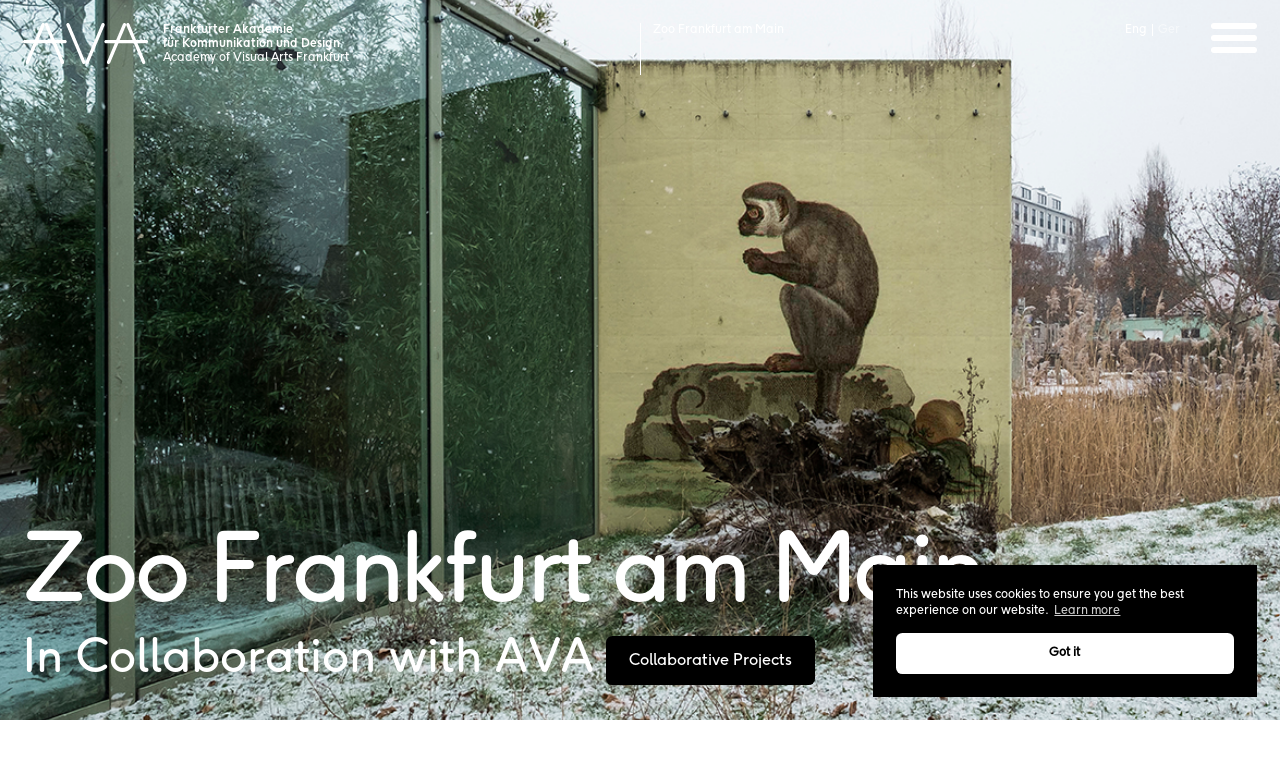

--- FILE ---
content_type: text/html; charset=UTF-8
request_url: https://academy-of-visual-arts.com/events-item/zoo-frankfurt-am-main/
body_size: 9821
content:
<!-- 
Davide Giorgetta (2024)
Graphic design and web development
www.davidegiorgetta.com
-->

<!doctype html>
<html lang="en-US">
<head>
	<meta charset="UTF-8">
	<meta name="viewport" content="width=device-width, initial-scale=1">
	<link rel="profile" href="https://gmpg.org/xfn/11">

	<meta name='robots' content='index, follow, max-image-preview:large, max-snippet:-1, max-video-preview:-1' />
<link rel="alternate" hreflang="en" href="https://academy-of-visual-arts.com/events-item/zoo-frankfurt-am-main/" />
<link rel="alternate" hreflang="x-default" href="https://academy-of-visual-arts.com/events-item/zoo-frankfurt-am-main/" />

	<!-- This site is optimized with the Yoast SEO plugin v22.8 - https://yoast.com/wordpress/plugins/seo/ -->
	<title>Zoo Frankfurt am Main - Frankfurter Akademie für Kommunikation und Design</title>
	<link rel="canonical" href="https://academy-of-visual-arts.com/events-item/zoo-frankfurt-am-main/" />
	<meta property="og:locale" content="en_US" />
	<meta property="og:type" content="article" />
	<meta property="og:title" content="Zoo Frankfurt am Main - Frankfurter Akademie für Kommunikation und Design" />
	<meta property="og:url" content="https://academy-of-visual-arts.com/events-item/zoo-frankfurt-am-main/" />
	<meta property="og:site_name" content="Frankfurter Akademie für Kommunikation und Design" />
	<meta property="article:modified_time" content="2024-06-12T13:14:51+00:00" />
	<meta property="og:image" content="https://academy-of-visual-arts.com/wordpress/wp-content/uploads/2024/06/wandgest-affen07-Kopie.jpg" />
	<meta property="og:image:width" content="1045" />
	<meta property="og:image:height" content="784" />
	<meta property="og:image:type" content="image/jpeg" />
	<meta name="twitter:card" content="summary_large_image" />
	<meta name="twitter:label1" content="Est. reading time" />
	<meta name="twitter:data1" content="1 minute" />
	<script type="application/ld+json" class="yoast-schema-graph">{"@context":"https://schema.org","@graph":[{"@type":"WebPage","@id":"https://academy-of-visual-arts.com/events-item/zoo-frankfurt-am-main/","url":"https://academy-of-visual-arts.com/events-item/zoo-frankfurt-am-main/","name":"Zoo Frankfurt am Main - Frankfurter Akademie für Kommunikation und Design","isPartOf":{"@id":"https://academy-of-visual-arts.com/#website"},"primaryImageOfPage":{"@id":"https://academy-of-visual-arts.com/events-item/zoo-frankfurt-am-main/#primaryimage"},"image":{"@id":"https://academy-of-visual-arts.com/events-item/zoo-frankfurt-am-main/#primaryimage"},"thumbnailUrl":"https://academy-of-visual-arts.com/wordpress/wp-content/uploads/2024/06/wandgest-affen07-Kopie.jpg","datePublished":"2024-06-12T13:08:02+00:00","dateModified":"2024-06-12T13:14:51+00:00","breadcrumb":{"@id":"https://academy-of-visual-arts.com/events-item/zoo-frankfurt-am-main/#breadcrumb"},"inLanguage":"en-US","potentialAction":[{"@type":"ReadAction","target":["https://academy-of-visual-arts.com/events-item/zoo-frankfurt-am-main/"]}]},{"@type":"ImageObject","inLanguage":"en-US","@id":"https://academy-of-visual-arts.com/events-item/zoo-frankfurt-am-main/#primaryimage","url":"https://academy-of-visual-arts.com/wordpress/wp-content/uploads/2024/06/wandgest-affen07-Kopie.jpg","contentUrl":"https://academy-of-visual-arts.com/wordpress/wp-content/uploads/2024/06/wandgest-affen07-Kopie.jpg","width":1045,"height":784},{"@type":"BreadcrumbList","@id":"https://academy-of-visual-arts.com/events-item/zoo-frankfurt-am-main/#breadcrumb","itemListElement":[{"@type":"ListItem","position":1,"name":"Home","item":"https://academy-of-visual-arts.com/"},{"@type":"ListItem","position":2,"name":"Zoo Frankfurt am Main"}]},{"@type":"WebSite","@id":"https://academy-of-visual-arts.com/#website","url":"https://academy-of-visual-arts.com/","name":"Ava Frankfurt","description":"","potentialAction":[{"@type":"SearchAction","target":{"@type":"EntryPoint","urlTemplate":"https://academy-of-visual-arts.com/?s={search_term_string}"},"query-input":"required name=search_term_string"}],"inLanguage":"en-US"}]}</script>
	<!-- / Yoast SEO plugin. -->


<link rel='dns-prefetch' href='//ajax.googleapis.com' />
<link rel='dns-prefetch' href='//cdn.jsdelivr.net' />
<link rel='dns-prefetch' href='//unpkg.com' />
<style id='wp-img-auto-sizes-contain-inline-css' type='text/css'>
img:is([sizes=auto i],[sizes^="auto," i]){contain-intrinsic-size:3000px 1500px}
/*# sourceURL=wp-img-auto-sizes-contain-inline-css */
</style>
<link rel='stylesheet' id='wp-block-library-css' href='https://academy-of-visual-arts.com/wordpress/wp-includes/css/dist/block-library/style.min.css?ver=6.9' type='text/css' media='all' />
<style id='global-styles-inline-css' type='text/css'>
:root{--wp--preset--aspect-ratio--square: 1;--wp--preset--aspect-ratio--4-3: 4/3;--wp--preset--aspect-ratio--3-4: 3/4;--wp--preset--aspect-ratio--3-2: 3/2;--wp--preset--aspect-ratio--2-3: 2/3;--wp--preset--aspect-ratio--16-9: 16/9;--wp--preset--aspect-ratio--9-16: 9/16;--wp--preset--color--black: #000000;--wp--preset--color--cyan-bluish-gray: #abb8c3;--wp--preset--color--white: #ffffff;--wp--preset--color--pale-pink: #f78da7;--wp--preset--color--vivid-red: #cf2e2e;--wp--preset--color--luminous-vivid-orange: #ff6900;--wp--preset--color--luminous-vivid-amber: #fcb900;--wp--preset--color--light-green-cyan: #7bdcb5;--wp--preset--color--vivid-green-cyan: #00d084;--wp--preset--color--pale-cyan-blue: #8ed1fc;--wp--preset--color--vivid-cyan-blue: #0693e3;--wp--preset--color--vivid-purple: #9b51e0;--wp--preset--gradient--vivid-cyan-blue-to-vivid-purple: linear-gradient(135deg,rgb(6,147,227) 0%,rgb(155,81,224) 100%);--wp--preset--gradient--light-green-cyan-to-vivid-green-cyan: linear-gradient(135deg,rgb(122,220,180) 0%,rgb(0,208,130) 100%);--wp--preset--gradient--luminous-vivid-amber-to-luminous-vivid-orange: linear-gradient(135deg,rgb(252,185,0) 0%,rgb(255,105,0) 100%);--wp--preset--gradient--luminous-vivid-orange-to-vivid-red: linear-gradient(135deg,rgb(255,105,0) 0%,rgb(207,46,46) 100%);--wp--preset--gradient--very-light-gray-to-cyan-bluish-gray: linear-gradient(135deg,rgb(238,238,238) 0%,rgb(169,184,195) 100%);--wp--preset--gradient--cool-to-warm-spectrum: linear-gradient(135deg,rgb(74,234,220) 0%,rgb(151,120,209) 20%,rgb(207,42,186) 40%,rgb(238,44,130) 60%,rgb(251,105,98) 80%,rgb(254,248,76) 100%);--wp--preset--gradient--blush-light-purple: linear-gradient(135deg,rgb(255,206,236) 0%,rgb(152,150,240) 100%);--wp--preset--gradient--blush-bordeaux: linear-gradient(135deg,rgb(254,205,165) 0%,rgb(254,45,45) 50%,rgb(107,0,62) 100%);--wp--preset--gradient--luminous-dusk: linear-gradient(135deg,rgb(255,203,112) 0%,rgb(199,81,192) 50%,rgb(65,88,208) 100%);--wp--preset--gradient--pale-ocean: linear-gradient(135deg,rgb(255,245,203) 0%,rgb(182,227,212) 50%,rgb(51,167,181) 100%);--wp--preset--gradient--electric-grass: linear-gradient(135deg,rgb(202,248,128) 0%,rgb(113,206,126) 100%);--wp--preset--gradient--midnight: linear-gradient(135deg,rgb(2,3,129) 0%,rgb(40,116,252) 100%);--wp--preset--font-size--small: 13px;--wp--preset--font-size--medium: 20px;--wp--preset--font-size--large: 36px;--wp--preset--font-size--x-large: 42px;--wp--preset--spacing--20: 0.44rem;--wp--preset--spacing--30: 0.67rem;--wp--preset--spacing--40: 1rem;--wp--preset--spacing--50: 1.5rem;--wp--preset--spacing--60: 2.25rem;--wp--preset--spacing--70: 3.38rem;--wp--preset--spacing--80: 5.06rem;--wp--preset--shadow--natural: 6px 6px 9px rgba(0, 0, 0, 0.2);--wp--preset--shadow--deep: 12px 12px 50px rgba(0, 0, 0, 0.4);--wp--preset--shadow--sharp: 6px 6px 0px rgba(0, 0, 0, 0.2);--wp--preset--shadow--outlined: 6px 6px 0px -3px rgb(255, 255, 255), 6px 6px rgb(0, 0, 0);--wp--preset--shadow--crisp: 6px 6px 0px rgb(0, 0, 0);}:where(.is-layout-flex){gap: 0.5em;}:where(.is-layout-grid){gap: 0.5em;}body .is-layout-flex{display: flex;}.is-layout-flex{flex-wrap: wrap;align-items: center;}.is-layout-flex > :is(*, div){margin: 0;}body .is-layout-grid{display: grid;}.is-layout-grid > :is(*, div){margin: 0;}:where(.wp-block-columns.is-layout-flex){gap: 2em;}:where(.wp-block-columns.is-layout-grid){gap: 2em;}:where(.wp-block-post-template.is-layout-flex){gap: 1.25em;}:where(.wp-block-post-template.is-layout-grid){gap: 1.25em;}.has-black-color{color: var(--wp--preset--color--black) !important;}.has-cyan-bluish-gray-color{color: var(--wp--preset--color--cyan-bluish-gray) !important;}.has-white-color{color: var(--wp--preset--color--white) !important;}.has-pale-pink-color{color: var(--wp--preset--color--pale-pink) !important;}.has-vivid-red-color{color: var(--wp--preset--color--vivid-red) !important;}.has-luminous-vivid-orange-color{color: var(--wp--preset--color--luminous-vivid-orange) !important;}.has-luminous-vivid-amber-color{color: var(--wp--preset--color--luminous-vivid-amber) !important;}.has-light-green-cyan-color{color: var(--wp--preset--color--light-green-cyan) !important;}.has-vivid-green-cyan-color{color: var(--wp--preset--color--vivid-green-cyan) !important;}.has-pale-cyan-blue-color{color: var(--wp--preset--color--pale-cyan-blue) !important;}.has-vivid-cyan-blue-color{color: var(--wp--preset--color--vivid-cyan-blue) !important;}.has-vivid-purple-color{color: var(--wp--preset--color--vivid-purple) !important;}.has-black-background-color{background-color: var(--wp--preset--color--black) !important;}.has-cyan-bluish-gray-background-color{background-color: var(--wp--preset--color--cyan-bluish-gray) !important;}.has-white-background-color{background-color: var(--wp--preset--color--white) !important;}.has-pale-pink-background-color{background-color: var(--wp--preset--color--pale-pink) !important;}.has-vivid-red-background-color{background-color: var(--wp--preset--color--vivid-red) !important;}.has-luminous-vivid-orange-background-color{background-color: var(--wp--preset--color--luminous-vivid-orange) !important;}.has-luminous-vivid-amber-background-color{background-color: var(--wp--preset--color--luminous-vivid-amber) !important;}.has-light-green-cyan-background-color{background-color: var(--wp--preset--color--light-green-cyan) !important;}.has-vivid-green-cyan-background-color{background-color: var(--wp--preset--color--vivid-green-cyan) !important;}.has-pale-cyan-blue-background-color{background-color: var(--wp--preset--color--pale-cyan-blue) !important;}.has-vivid-cyan-blue-background-color{background-color: var(--wp--preset--color--vivid-cyan-blue) !important;}.has-vivid-purple-background-color{background-color: var(--wp--preset--color--vivid-purple) !important;}.has-black-border-color{border-color: var(--wp--preset--color--black) !important;}.has-cyan-bluish-gray-border-color{border-color: var(--wp--preset--color--cyan-bluish-gray) !important;}.has-white-border-color{border-color: var(--wp--preset--color--white) !important;}.has-pale-pink-border-color{border-color: var(--wp--preset--color--pale-pink) !important;}.has-vivid-red-border-color{border-color: var(--wp--preset--color--vivid-red) !important;}.has-luminous-vivid-orange-border-color{border-color: var(--wp--preset--color--luminous-vivid-orange) !important;}.has-luminous-vivid-amber-border-color{border-color: var(--wp--preset--color--luminous-vivid-amber) !important;}.has-light-green-cyan-border-color{border-color: var(--wp--preset--color--light-green-cyan) !important;}.has-vivid-green-cyan-border-color{border-color: var(--wp--preset--color--vivid-green-cyan) !important;}.has-pale-cyan-blue-border-color{border-color: var(--wp--preset--color--pale-cyan-blue) !important;}.has-vivid-cyan-blue-border-color{border-color: var(--wp--preset--color--vivid-cyan-blue) !important;}.has-vivid-purple-border-color{border-color: var(--wp--preset--color--vivid-purple) !important;}.has-vivid-cyan-blue-to-vivid-purple-gradient-background{background: var(--wp--preset--gradient--vivid-cyan-blue-to-vivid-purple) !important;}.has-light-green-cyan-to-vivid-green-cyan-gradient-background{background: var(--wp--preset--gradient--light-green-cyan-to-vivid-green-cyan) !important;}.has-luminous-vivid-amber-to-luminous-vivid-orange-gradient-background{background: var(--wp--preset--gradient--luminous-vivid-amber-to-luminous-vivid-orange) !important;}.has-luminous-vivid-orange-to-vivid-red-gradient-background{background: var(--wp--preset--gradient--luminous-vivid-orange-to-vivid-red) !important;}.has-very-light-gray-to-cyan-bluish-gray-gradient-background{background: var(--wp--preset--gradient--very-light-gray-to-cyan-bluish-gray) !important;}.has-cool-to-warm-spectrum-gradient-background{background: var(--wp--preset--gradient--cool-to-warm-spectrum) !important;}.has-blush-light-purple-gradient-background{background: var(--wp--preset--gradient--blush-light-purple) !important;}.has-blush-bordeaux-gradient-background{background: var(--wp--preset--gradient--blush-bordeaux) !important;}.has-luminous-dusk-gradient-background{background: var(--wp--preset--gradient--luminous-dusk) !important;}.has-pale-ocean-gradient-background{background: var(--wp--preset--gradient--pale-ocean) !important;}.has-electric-grass-gradient-background{background: var(--wp--preset--gradient--electric-grass) !important;}.has-midnight-gradient-background{background: var(--wp--preset--gradient--midnight) !important;}.has-small-font-size{font-size: var(--wp--preset--font-size--small) !important;}.has-medium-font-size{font-size: var(--wp--preset--font-size--medium) !important;}.has-large-font-size{font-size: var(--wp--preset--font-size--large) !important;}.has-x-large-font-size{font-size: var(--wp--preset--font-size--x-large) !important;}
/*# sourceURL=global-styles-inline-css */
</style>

<style id='classic-theme-styles-inline-css' type='text/css'>
/*! This file is auto-generated */
.wp-block-button__link{color:#fff;background-color:#32373c;border-radius:9999px;box-shadow:none;text-decoration:none;padding:calc(.667em + 2px) calc(1.333em + 2px);font-size:1.125em}.wp-block-file__button{background:#32373c;color:#fff;text-decoration:none}
/*# sourceURL=/wp-includes/css/classic-themes.min.css */
</style>
<link rel='stylesheet' id='nsc_bar_nice-cookie-consent-css' href='https://academy-of-visual-arts.com/wordpress/wp-content/plugins/beautiful-and-responsive-cookie-consent/public/cookieNSCconsent.min.css?ver=4.2.0' type='text/css' media='all' />
<link rel='stylesheet' id='nemesis-slick-css-css' href='https://academy-of-visual-arts.com/wordpress/wp-content/themes/ava/assets/build/node_modules/slick-carousel/slick/slick.css?ver=6.9' type='text/css' media='all' />
<link rel='stylesheet' id='nemesis-fancybox-css-css' href='https://cdn.jsdelivr.net/npm/@fancyapps/ui@5.0/dist/fancybox/fancybox.css?ver=6.9' type='text/css' media='all' />
<link rel='stylesheet' id='nemesis-style-css' href='https://academy-of-visual-arts.com/wordpress/wp-content/themes/ava/assets/build/css/style.css?ver=6.9' type='text/css' media='all' />
<link rel='stylesheet' id='nemesis-style-switcher-css' href='https://academy-of-visual-arts.com/wordpress/wp-content/themes/ava/assets/build/css/switcher.css?ver=6.9' type='text/css' media='all' />
<script type="text/javascript" id="wpml-cookie-js-extra">
/* <![CDATA[ */
var wpml_cookies = {"wp-wpml_current_language":{"value":"en","expires":1,"path":"/"}};
var wpml_cookies = {"wp-wpml_current_language":{"value":"en","expires":1,"path":"/"}};
//# sourceURL=wpml-cookie-js-extra
/* ]]> */
</script>
<script type="text/javascript" src="https://academy-of-visual-arts.com/wordpress/wp-content/plugins/sitepress-multilingual-cms/res/js/cookies/language-cookie.js?ver=4.6.6" id="wpml-cookie-js"></script>
<meta name="generator" content="WPML ver:4.6.6 stt:1,3;" />
<link rel="apple-touch-icon" sizes="180x180" href="/wordpress/wp-content/uploads/fbrfg/apple-touch-icon.png">
<link rel="icon" type="image/png" sizes="32x32" href="/wordpress/wp-content/uploads/fbrfg/favicon-32x32.png">
<link rel="icon" type="image/png" sizes="16x16" href="/wordpress/wp-content/uploads/fbrfg/favicon-16x16.png">
<link rel="manifest" href="/wordpress/wp-content/uploads/fbrfg/site.webmanifest">
<link rel="shortcut icon" href="/wordpress/wp-content/uploads/fbrfg/favicon.ico">
<meta name="msapplication-TileColor" content="#da532c">
<meta name="msapplication-config" content="/wordpress/wp-content/uploads/fbrfg/browserconfig.xml">
<meta name="theme-color" content="#ffffff">
	<!-- Google Tag Manager -->
	<script>(function(w,d,s,l,i){w[l]=w[l]||[];w[l].push({'gtm.start':
	new Date().getTime(),event:'gtm.js'});var f=d.getElementsByTagName(s)[0],
	j=d.createElement(s),dl=l!='dataLayer'?'&l='+l:'';j.async=true;j.src=
	'https://www.googletagmanager.com/gtm.js?id='+i+dl;f.parentNode.insertBefore(j,f);
	})(window,document,'script','dataLayer','GTM-NCND3R4Q');</script>
	<!-- End Google Tag Manager -->

	<!-- Meta Pixel Code -->
	<script>
	!function(f,b,e,v,n,t,s)
	{if(f.fbq)return;n=f.fbq=function(){n.callMethod?
	n.callMethod.apply(n,arguments):n.queue.push(arguments)};
	if(!f._fbq)f._fbq=n;n.push=n;n.loaded=!0;n.version='2.0';
	n.queue=[];t=b.createElement(e);t.async=!0;
	t.src=v;s=b.getElementsByTagName(e)[0];
	s.parentNode.insertBefore(t,s)}(window, document,'script',
	'https://connect.facebook.net/en_US/fbevents.js');
	fbq('init', '1477972816176820');
	fbq('track', 'PageView');
	</script>
	<noscript><img height="1" width="1" style="display:none"
	src="https://www.facebook.com/tr?id=1477972816176820&ev=PageView&noscript=1"
	/></noscript>
	<!-- End Meta Pixel Code -->

	<meta name="google-site-verification" content="2e0sqogcBSHCodagdxxy1RyXIZ7gUhADSFcTDCXljH0" />

</head>

<body class="wp-singular events-template-default single single-events postid-1242 wp-theme-ava">
<div id="page" class="site background-color-white">

	<header id="masthead" class="site-header primary-header background-color-transparent"> 

		<div class="site-header-inner">

			<div class="site-branding-container">
				<div class="site-branding">
					<a href="https://academy-of-visual-arts.com/" rel="home">
						<svg version="1.1" id="Livello_1" xmlns="http://www.w3.org/2000/svg" xmlns:xlink="http://www.w3.org/1999/xlink" x="0px" y="0px" viewBox="0 0 188 60.8" style="enable-background:new 0 0 188 60.8;" xml:space="preserve">
							<path class="fill-color-white" id="Tracciato_9080" d="M63.2,30.2l-60.7,0C1.1,30.2,0,29,0,27.6c0-1.4,1.1-2.5,2.5-2.5l60.7,0c1.4,0,2.5,1.1,2.5,2.5 C65.7,29.1,64.6,30.2,63.2,30.2"/>
							<path class="fill-color-white" id="Tracciato_9081" d="M4.1,57.3L28,1.5c0.6-1.3,2-1.9,3.3-1.3c1.3,0.6,1.8,2,1.3,3.3L8.7,59.3c-0.6,1.3-2,1.9-3.3,1.3 C4.2,60.1,3.6,58.6,4.1,57.3"/>
							<path class="fill-color-white" id="Tracciato_9082" d="M61.6,57.3L37.7,1.5c-0.5-1.3-2-1.9-3.3-1.4s-1.9,2-1.4,3.3c0,0,0,0,0,0L57,59.3 c0.6,1.3,2,1.9,3.3,1.3C61.6,60.1,62.2,58.6,61.6,57.3"/>
							<path class="fill-color-white" id="Tracciato_9083" d="M93.8,57.3L69.9,1.5c-0.6-1.3-2-1.9-3.3-1.3c-1.3,0.6-1.8,2-1.3,3.3l23.9,55.8c0.6,1.3,2,1.9,3.3,1.3 C93.7,60.1,94.3,58.6,93.8,57.3"/>
							<path class="fill-color-white" id="Tracciato_9084" d="M94.2,57.3l23.9-55.8c0.6-1.3,2-1.9,3.3-1.3c1.3,0.6,1.8,2,1.3,3.3L98.8,59.3c-0.6,1.3-2,1.9-3.3,1.3 C94.3,60.1,93.7,58.6,94.2,57.3"/>
							<path class="fill-color-white" id="Tracciato_9085" d="M185.5,30.2l-60.7,0c-1.4,0-2.5-1.1-2.5-2.5c0-1.4,1.1-2.5,2.5-2.5l60.7,0c1.4,0,2.5,1.1,2.5,2.5 C188,29.1,186.9,30.2,185.5,30.2"/>
							<path class="fill-color-white" id="Tracciato_9086" d="M126.4,57.3l23.9-55.8c0.6-1.3,2-1.9,3.3-1.3c1.3,0.6,1.8,2,1.3,3.3L131,59.3c-0.6,1.3-2,1.9-3.3,1.3 C126.4,60.1,125.8,58.6,126.4,57.3"/>
							<path class="fill-color-white" id="Tracciato_9087" d="M183.9,57.3L160,1.5c-0.6-1.3-2-1.9-3.3-1.3c-1.3,0.6-1.8,2-1.3,3.3l23.9,55.8c0.6,1.3,2,1.9,3.3,1.3 C183.8,60.1,184.4,58.6,183.9,57.3"/>
						</svg>
						<div class="home-site-title text-color-white">
							<p>Frankfurter Akademie<br />
für Kommunikation und Design</p>
						</div>
						<div class="home-site-subtitle">
							<p class="text-color-white">Academy of Visual Arts
Frankfurt</p>
						</div>
					</a>
				</div>
				<div class="site-branding-page">
					<div class="page-site-title text-color-white">
						<p>Frankfurter Akademie<br />
für Kommunikation und Design</p>
					</div>
					<div class="page-site-subtitle">
						<p class="text-color-white">Academy of Visual Arts
Frankfurt</p>
					</div>
				</div>
			</div>

							<div class="header-page-info text-color-white border-color-white">
					<span>Zoo Frankfurt am Main</span>				</div>
			
			<div class="language-switcher">
				<div class="menu-item current"><a href="https://academy-of-visual-arts.com/events-item/zoo-frankfurt-am-main/">Eng</a><div class="divider"></div></div><div class="menu-item not-current"><a href="https://academy-of-visual-arts.com/de/">Ger</a> </div>			</div>

			<div class="navigation-button">
				<div class="line line-1 background-color-white"></div>
				<div class="line line-2 background-color-white"></div>
				<div class="line line-3 background-color-white"></div>
			</div>

		</div>

	</header>

	<header class="site-header secondary-header nav-up"> 

		<div class="site-header-inner">

			<div class="site-branding-container">
				<div class="site-branding">
					<a href="https://academy-of-visual-arts.com/" rel="home">
						<svg version="1.1" id="Livello_1" xmlns="http://www.w3.org/2000/svg" xmlns:xlink="http://www.w3.org/1999/xlink" x="0px" y="0px" viewBox="0 0 188 60.8" style="enable-background:new 0 0 188 60.8;" xml:space="preserve">
							<path class="" id="Tracciato_9080" d="M63.2,30.2l-60.7,0C1.1,30.2,0,29,0,27.6c0-1.4,1.1-2.5,2.5-2.5l60.7,0c1.4,0,2.5,1.1,2.5,2.5 C65.7,29.1,64.6,30.2,63.2,30.2"/>
							<path class="" id="Tracciato_9081" d="M4.1,57.3L28,1.5c0.6-1.3,2-1.9,3.3-1.3c1.3,0.6,1.8,2,1.3,3.3L8.7,59.3c-0.6,1.3-2,1.9-3.3,1.3 C4.2,60.1,3.6,58.6,4.1,57.3"/>
							<path class="" id="Tracciato_9082" d="M61.6,57.3L37.7,1.5c-0.5-1.3-2-1.9-3.3-1.4s-1.9,2-1.4,3.3c0,0,0,0,0,0L57,59.3 c0.6,1.3,2,1.9,3.3,1.3C61.6,60.1,62.2,58.6,61.6,57.3"/>
							<path class="" id="Tracciato_9083" d="M93.8,57.3L69.9,1.5c-0.6-1.3-2-1.9-3.3-1.3c-1.3,0.6-1.8,2-1.3,3.3l23.9,55.8c0.6,1.3,2,1.9,3.3,1.3 C93.7,60.1,94.3,58.6,93.8,57.3"/>
							<path class="" id="Tracciato_9084" d="M94.2,57.3l23.9-55.8c0.6-1.3,2-1.9,3.3-1.3c1.3,0.6,1.8,2,1.3,3.3L98.8,59.3c-0.6,1.3-2,1.9-3.3,1.3 C94.3,60.1,93.7,58.6,94.2,57.3"/>
							<path class="" id="Tracciato_9085" d="M185.5,30.2l-60.7,0c-1.4,0-2.5-1.1-2.5-2.5c0-1.4,1.1-2.5,2.5-2.5l60.7,0c1.4,0,2.5,1.1,2.5,2.5 C188,29.1,186.9,30.2,185.5,30.2"/>
							<path class="" id="Tracciato_9086" d="M126.4,57.3l23.9-55.8c0.6-1.3,2-1.9,3.3-1.3c1.3,0.6,1.8,2,1.3,3.3L131,59.3c-0.6,1.3-2,1.9-3.3,1.3 C126.4,60.1,125.8,58.6,126.4,57.3"/>
							<path class="" id="Tracciato_9087" d="M183.9,57.3L160,1.5c-0.6-1.3-2-1.9-3.3-1.3c-1.3,0.6-1.8,2-1.3,3.3l23.9,55.8c0.6,1.3,2,1.9,3.3,1.3 C183.8,60.1,184.4,58.6,183.9,57.3"/>
						</svg>
						<div class="home-site-title">
													</div>
						<div class="home-site-subtitle">
							<p class=""></p>
						</div>
					</a>
				</div>
				<div class="site-branding-page">
					<div class="page-site-title">
						<p>Frankfurter Akademie<br />
für Kommunikation und Design</p>
					</div>
					<div class="page-site-subtitle">
						<p class="">Academy of Visual Arts
Frankfurt</p>
					</div>
				</div>
			</div>

							<div class="header-page-info">
					<span>Zoo Frankfurt am Main</span>				</div>
			
			<div class="language-switcher">
				<div class="menu-item current"><a href="https://academy-of-visual-arts.com/events-item/zoo-frankfurt-am-main/">Eng</a><div class="divider"></div></div><div class="menu-item not-current"><a href="https://academy-of-visual-arts.com/de/">Ger</a> </div>			</div>

			<div class="navigation-button">
				<div class="line line-1"></div>
				<div class="line line-2"></div>
				<div class="line line-3"></div>
			</div>

		</div>

	</header>

	<nav class="site-navigation">
		<div class="site-branding">
			<a href="https://academy-of-visual-arts.com/" rel="home">
				<svg version="1.1" id="Livello_1" xmlns="http://www.w3.org/2000/svg" xmlns:xlink="http://www.w3.org/1999/xlink" x="0px" y="0px" viewBox="0 0 188 60.8" style="enable-background:new 0 0 188 60.8;" xml:space="preserve">
					<path class="" id="Tracciato_9080" d="M63.2,30.2l-60.7,0C1.1,30.2,0,29,0,27.6c0-1.4,1.1-2.5,2.5-2.5l60.7,0c1.4,0,2.5,1.1,2.5,2.5 C65.7,29.1,64.6,30.2,63.2,30.2"/>
					<path class="" id="Tracciato_9081" d="M4.1,57.3L28,1.5c0.6-1.3,2-1.9,3.3-1.3c1.3,0.6,1.8,2,1.3,3.3L8.7,59.3c-0.6,1.3-2,1.9-3.3,1.3 C4.2,60.1,3.6,58.6,4.1,57.3"/>
					<path class="" id="Tracciato_9082" d="M61.6,57.3L37.7,1.5c-0.5-1.3-2-1.9-3.3-1.4s-1.9,2-1.4,3.3c0,0,0,0,0,0L57,59.3 c0.6,1.3,2,1.9,3.3,1.3C61.6,60.1,62.2,58.6,61.6,57.3"/>
					<path class="" id="Tracciato_9083" d="M93.8,57.3L69.9,1.5c-0.6-1.3-2-1.9-3.3-1.3c-1.3,0.6-1.8,2-1.3,3.3l23.9,55.8c0.6,1.3,2,1.9,3.3,1.3 C93.7,60.1,94.3,58.6,93.8,57.3"/>
					<path class="" id="Tracciato_9084" d="M94.2,57.3l23.9-55.8c0.6-1.3,2-1.9,3.3-1.3c1.3,0.6,1.8,2,1.3,3.3L98.8,59.3c-0.6,1.3-2,1.9-3.3,1.3 C94.3,60.1,93.7,58.6,94.2,57.3"/>
					<path class="" id="Tracciato_9085" d="M185.5,30.2l-60.7,0c-1.4,0-2.5-1.1-2.5-2.5c0-1.4,1.1-2.5,2.5-2.5l60.7,0c1.4,0,2.5,1.1,2.5,2.5 C188,29.1,186.9,30.2,185.5,30.2"/>
					<path class="" id="Tracciato_9086" d="M126.4,57.3l23.9-55.8c0.6-1.3,2-1.9,3.3-1.3c1.3,0.6,1.8,2,1.3,3.3L131,59.3c-0.6,1.3-2,1.9-3.3,1.3 C126.4,60.1,125.8,58.6,126.4,57.3"/>
					<path class="" id="Tracciato_9087" d="M183.9,57.3L160,1.5c-0.6-1.3-2-1.9-3.3-1.3c-1.3,0.6-1.8,2-1.3,3.3l23.9,55.8c0.6,1.3,2,1.9,3.3,1.3 C183.8,60.1,184.4,58.6,183.9,57.3"/>
				</svg>
				<div class="home-site-title">
					<p>Frankfurter Akademie<br />
für Kommunikation und Design</p>
				</div>
				<div class="home-site-subtitle">
					<p class="">Academy of Visual Arts
Frankfurt</p>
				</div>
			</a>
		</div>
		<div class="site-navigation-inner">
			<div class="menu-ava-container"><ul id="primary-menu" class="menu"><li id="menu-item-361" class="menu-item menu-item-type-post_type menu-item-object-page menu-item-has-children menu-item-361"><a href="https://academy-of-visual-arts.com/study-at-ava/">Study at AVA</a>
<ul class="sub-menu">
	<li id="menu-item-388" class="menu-item menu-item-type-post_type menu-item-object-page menu-item-388"><a href="https://academy-of-visual-arts.com/study-at-ava/study-at-ava-ba-interdisciplinary-communication-design/">Undergraduate Studies</a></li>
	<li id="menu-item-389" class="menu-item menu-item-type-post_type menu-item-object-page menu-item-389"><a href="https://academy-of-visual-arts.com/study-at-ava/study-at-ava-postgraduate-studies/">Postgraduate Studies</a></li>
</ul>
</li>
<li id="menu-item-648" class="menu-item menu-item-type-post_type menu-item-object-page menu-item-648"><a href="https://academy-of-visual-arts.com/international-students/">International Students</a></li>
<li id="menu-item-362" class="menu-item menu-item-type-post_type menu-item-object-page menu-item-has-children menu-item-362"><a href="https://academy-of-visual-arts.com/about-the-academy-of-visual-art/">About AVA</a>
<ul class="sub-menu">
	<li id="menu-item-363" class="menu-item menu-item-type-post_type menu-item-object-page menu-item-363"><a href="https://academy-of-visual-arts.com/about-the-academy-of-visual-art/staff/">Staff</a></li>
	<li id="menu-item-391" class="menu-item menu-item-type-post_type menu-item-object-page menu-item-391"><a href="https://academy-of-visual-arts.com/about-the-academy-of-visual-art/facilities-and-workshop/">Facilities and Workshops</a></li>
	<li id="menu-item-364" class="menu-item menu-item-type-post_type menu-item-object-page menu-item-364"><a href="https://academy-of-visual-arts.com/network-partners/">Network &#038; Partners</a></li>
</ul>
</li>
<li id="menu-item-365" class="menu-item menu-item-type-post_type menu-item-object-page menu-item-has-children menu-item-365"><a href="https://academy-of-visual-arts.com/whats-on/">What’s on?</a>
<ul class="sub-menu">
	<li id="menu-item-366" class="menu-item menu-item-type-post_type menu-item-object-page menu-item-366"><a href="https://academy-of-visual-arts.com/whats-on/events/">Events</a></li>
	<li id="menu-item-367" class="menu-item menu-item-type-post_type menu-item-object-page menu-item-367"><a href="https://academy-of-visual-arts.com/whats-on/news/">News</a></li>
</ul>
</li>
<li id="menu-item-392" class="menu-item menu-item-type-post_type menu-item-object-page menu-item-392"><a href="https://academy-of-visual-arts.com/contacts/">Contact</a></li>
</ul></div>		</div>
	</nav>

	<div id="content" class="site-content">

	
	<div class="section-container single-page-news">

		<div class="page-header">
			<div class="events-news-cover">
	<div class="events-news-cover-inner layout-full-screen-height">
		<div class="events-news-info">
									<div class="events-news-title">
				<h1 class="text-color-white">Zoo Frankfurt am Main</h1>
			</div>
			<div class="events-news-subtitle">
				<p class="text-color-white">In Collaboration with AVA</p>
														<span class="single-term">Collaborative Projects</span>
								</div>
		</div>
		<div class="visual-container">
						<img
				class="lazy" 
				data-src="https://academy-of-visual-arts.com/wordpress/wp-content/uploads/2024/06/wandgest-affen05.jpg" 
				data-srcset="https://academy-of-visual-arts.com/wordpress/wp-content/uploads/2024/06/wandgest-affen05-768x512.jpg 768w, https://academy-of-visual-arts.com/wordpress/wp-content/uploads/2024/06/wandgest-affen05-1024x683.jpg 1024w, https://academy-of-visual-arts.com/wordpress/wp-content/uploads/2024/06/wandgest-affen05.jpg 1600w"
				data-sizes="100w" 
			/>
		</div>
	</div>
</div>		</div>

		<div class="page-content">
						            <div class="single-module module-text">
                <div class="row module-text-title">
                    <div class="col-lg-8 col-12">
                        <p>The Bogori Forest</p>
                    </div>
                    <div class="col-lg-4 col-12"></div>
                </div>
                <div class="row module-text-text">
                    <div class="col-lg-1 col-12"></div>
                    <div class="col-lg-7 col-12">
                        <p class=""><span class="sqsrte-text-color--black">The Frankfurt Zoo, now run by the City of Frankfurt, was opened in 1858 in Frankfurt am Main and is the second oldest zoo in Germany after the Berlin Zoological Garden. One of the highlights of the Frankfurt Zoo is the great ape house, the so-called Borgori Forest. The building is designed as a walk-in, lushly planted tropical hall with glass views into the ape enclosures.</span></p>
<p class=""><span class="sqsrte-text-color--black">The students&#8217; task was to develop different design proposals for the walls of the outdoor Borgori enclosure. On the one hand, the structural form of the forest served as a reference for the graphic implementation and the presentation of the apes in a historical context. </span></p>
                    </div>
                    <div class="col-lg-4 col-12"></div>
                </div>
            </div>
					            <div class="single-module module-images">
                <div class="images-scroll">
                                                                        <div class="single-image">
                                                                <img
                                    class="lazy" 
                                    data-src="https://academy-of-visual-arts.com/wordpress/wp-content/uploads/2024/06/wandgest-affen02.jpg" 
                                    data-srcset="https://academy-of-visual-arts.com/wordpress/wp-content/uploads/2024/06/wandgest-affen02-768x513.jpg 768w, https://academy-of-visual-arts.com/wordpress/wp-content/uploads/2024/06/wandgest-affen02-1024x684.jpg 1024w, https://academy-of-visual-arts.com/wordpress/wp-content/uploads/2024/06/wandgest-affen02.jpg 1600w"
                                    data-sizes="100w" 
                                />
                                <div class="caption">
                                    <p>Zoo Frankfurt am Main © AVA</p>
                                </div>
                            </div>
                                                    <div class="single-image">
                                                                <img
                                    class="lazy" 
                                    data-src="https://academy-of-visual-arts.com/wordpress/wp-content/uploads/2024/06/wandgest-affen03.jpg" 
                                    data-srcset="https://academy-of-visual-arts.com/wordpress/wp-content/uploads/2024/06/wandgest-affen03-768x512.jpg 768w, https://academy-of-visual-arts.com/wordpress/wp-content/uploads/2024/06/wandgest-affen03-1024x683.jpg 1024w, https://academy-of-visual-arts.com/wordpress/wp-content/uploads/2024/06/wandgest-affen03.jpg 1600w"
                                    data-sizes="100w" 
                                />
                                <div class="caption">
                                    <p>Zoo Frankfurt am Main © AVA</p>
                                </div>
                            </div>
                                                    <div class="single-image">
                                                                <img
                                    class="lazy" 
                                    data-src="https://academy-of-visual-arts.com/wordpress/wp-content/uploads/2024/06/wandgest-affen04.jpg" 
                                    data-srcset="https://academy-of-visual-arts.com/wordpress/wp-content/uploads/2024/06/wandgest-affen04-768x512.jpg 768w, https://academy-of-visual-arts.com/wordpress/wp-content/uploads/2024/06/wandgest-affen04-1024x683.jpg 1024w, https://academy-of-visual-arts.com/wordpress/wp-content/uploads/2024/06/wandgest-affen04.jpg 1600w"
                                    data-sizes="100w" 
                                />
                                <div class="caption">
                                    <p>Zoo Frankfurt am Main © AVA</p>
                                </div>
                            </div>
                                                    <div class="single-image">
                                                                <img
                                    class="lazy" 
                                    data-src="https://academy-of-visual-arts.com/wordpress/wp-content/uploads/2024/06/wandgest-affen05.jpg" 
                                    data-srcset="https://academy-of-visual-arts.com/wordpress/wp-content/uploads/2024/06/wandgest-affen05-768x512.jpg 768w, https://academy-of-visual-arts.com/wordpress/wp-content/uploads/2024/06/wandgest-affen05-1024x683.jpg 1024w, https://academy-of-visual-arts.com/wordpress/wp-content/uploads/2024/06/wandgest-affen05.jpg 1600w"
                                    data-sizes="100w" 
                                />
                                <div class="caption">
                                    <p>Zoo Frankfurt am Main © AVA</p>
                                </div>
                            </div>
                                                    <div class="single-image">
                                                                <img
                                    class="lazy" 
                                    data-src="https://academy-of-visual-arts.com/wordpress/wp-content/uploads/2024/06/wandgest-affen06.jpg" 
                                    data-srcset="https://academy-of-visual-arts.com/wordpress/wp-content/uploads/2024/06/wandgest-affen06-768x929.jpg 768w, https://academy-of-visual-arts.com/wordpress/wp-content/uploads/2024/06/wandgest-affen06-847x1024.jpg 1024w, https://academy-of-visual-arts.com/wordpress/wp-content/uploads/2024/06/wandgest-affen06.jpg 1600w"
                                    data-sizes="100w" 
                                />
                                <div class="caption">
                                    <p>Zoo Frankfurt am Main © AVA</p>
                                </div>
                            </div>
                                                    <div class="single-image">
                                                                <img
                                    class="lazy" 
                                    data-src="https://academy-of-visual-arts.com/wordpress/wp-content/uploads/2024/06/wandgest-affen07.jpg" 
                                    data-srcset="https://academy-of-visual-arts.com/wordpress/wp-content/uploads/2024/06/wandgest-affen07-768x512.jpg 768w, https://academy-of-visual-arts.com/wordpress/wp-content/uploads/2024/06/wandgest-affen07-1024x683.jpg 1024w, https://academy-of-visual-arts.com/wordpress/wp-content/uploads/2024/06/wandgest-affen07.jpg 1600w"
                                    data-sizes="100w" 
                                />
                                <div class="caption">
                                    <p>Zoo Frankfurt am Main © AVA</p>
                                </div>
                            </div>
                                                    <div class="single-image">
                                                                <img
                                    class="lazy" 
                                    data-src="https://academy-of-visual-arts.com/wordpress/wp-content/uploads/2024/06/wandgest-affen08.jpg" 
                                    data-srcset="https://academy-of-visual-arts.com/wordpress/wp-content/uploads/2024/06/wandgest-affen08-768x512.jpg 768w, https://academy-of-visual-arts.com/wordpress/wp-content/uploads/2024/06/wandgest-affen08-1024x683.jpg 1024w, https://academy-of-visual-arts.com/wordpress/wp-content/uploads/2024/06/wandgest-affen08.jpg 1600w"
                                    data-sizes="100w" 
                                />
                                <div class="caption">
                                    <p>Zoo Frankfurt am Main © AVA</p>
                                </div>
                            </div>
                                                            </div>
            </div>
			
					</div>

		<div class="related-events-news">
			<div class="page-news">
				<div class="whats-on-news-header">
					<p>News</p>
					<div class="slider-arrows">
						<div class="arrow-left">
							<svg version="1.1" id="Livello_1" xmlns="http://www.w3.org/2000/svg" xmlns:xlink="http://www.w3.org/1999/xlink" x="0px" y="0px" viewBox="0 0 28 28" style="enable-background:new 0 0 28 28;" xml:space="preserve">
								<style type="text/css">
									.st0{fill:#040505;}
								</style>
								<path id="Tracciato_8632" class="st0" d="M14,28c7.7,0,14-6.3,14-14S21.7,0,14,0C6.3,0,0,6.3,0,14C0,21.7,6.3,28,14,28 M5.6,13.1 c0.2-0.3,0.5-0.6,0.7-0.9l5.8-5.9c0.3-0.3,0.6-0.5,1-0.5c0.3,0,0.6,0.1,0.8,0.3c0.2,0.2,0.4,0.5,0.4,0.8c0,0.4-0.2,0.8-0.6,1.1 L9,12.9h12.5c0.3,0,0.7,0.1,0.9,0.3c0.5,0.4,0.5,1.2,0.1,1.7c0,0,0,0.1-0.1,0.1c-0.3,0.2-0.6,0.3-0.9,0.3H9l4.8,4.8 c0.3,0.3,0.5,0.7,0.6,1.1c0,0.3-0.1,0.6-0.4,0.8c-0.2,0.2-0.5,0.3-0.8,0.3c-0.4,0-0.8-0.2-1-0.5L6.3,16c-0.3-0.3-0.5-0.6-0.7-0.9 c-0.2-0.3-0.3-0.6-0.3-1C5.3,13.8,5.4,13.4,5.6,13.1"/>
							</svg>
						</div>
						<div class="arrow-right">
							<svg version="1.1" id="Livello_1" xmlns="http://www.w3.org/2000/svg" xmlns:xlink="http://www.w3.org/1999/xlink" x="0px" y="0px" viewBox="0 0 28 28" style="enable-background:new 0 0 28 28;" xml:space="preserve">
								<style type="text/css">
									.st0{fill:#040505;}
								</style>
								<path id="Tracciato_8632" class="st0" d="M14,0C6.3,0,0,6.3,0,14s6.3,14,14,14s14-6.3,14-14S21.7,0,14,0 M22.4,14.9 c-0.2,0.3-0.5,0.6-0.7,0.9l-5.8,5.9c-0.3,0.3-0.6,0.5-1,0.5c-0.3,0-0.6-0.1-0.8-0.3c-0.2-0.2-0.4-0.5-0.4-0.8c0-0.4,0.2-0.8,0.6-1.1 l4.8-4.9H6.5c-0.3,0-0.7-0.1-0.9-0.3c-0.5-0.4-0.5-1.2-0.1-1.7c0,0,0-0.1,0.1-0.1c0.3-0.2,0.6-0.3,0.9-0.3H19l-4.8-4.8 c-0.3-0.3-0.5-0.7-0.6-1.1c0-0.3,0.1-0.6,0.4-0.8c0.2-0.2,0.5-0.3,0.8-0.3c0.4,0,0.8,0.2,1,0.5l5.8,5.9c0.3,0.3,0.5,0.6,0.7,0.9 c0.2,0.3,0.3,0.6,0.3,1C22.7,14.2,22.6,14.6,22.4,14.9"/>
							</svg>
						</div>
					</div>
				</div>
				<div class="events-news-page-slider">
																					<div class="single-event-news news-thumbnail">
							<a href="https://academy-of-visual-arts.com/news-item/2540/">
								<div class="event-news-date">
																			<p>October 10, 2025</p>
																	</div>
								<div class="event-news-image">
																		<img
										class="lazy"
										data-src="https://academy-of-visual-arts.com/wordpress/wp-content/uploads/2025/10/FeaturedZeichenflache-33-100-Kopie-2.jpg" 
										data-srcset="https://academy-of-visual-arts.com/wordpress/wp-content/uploads/2025/10/FeaturedZeichenflache-33-100-Kopie-2-768x574.jpg 768w, https://academy-of-visual-arts.com/wordpress/wp-content/uploads/2025/10/FeaturedZeichenflache-33-100-Kopie-2-1024x765.jpg 1024w, https://academy-of-visual-arts.com/wordpress/wp-content/uploads/2025/10/FeaturedZeichenflache-33-100-Kopie-2.jpg 1600w"
										data-sizes="100w" 
									/>
								</div>
								<div class="event-news-title">
									<p>Winter Semester 2025/26<p>
								</div>
							</a>
						</div>
											<div class="single-event-news news-thumbnail">
							<a href="https://academy-of-visual-arts.com/news-item/skin-of-identity-runway/">
								<div class="event-news-date">
																			<p>July 30, 2025</p>
																	</div>
								<div class="event-news-image">
																		<img
										class="lazy"
										data-src="https://academy-of-visual-arts.com/wordpress/wp-content/uploads/2025/08/Featured-fashion-lookbook-69-Kopie.jpg" 
										data-srcset="https://academy-of-visual-arts.com/wordpress/wp-content/uploads/2025/08/Featured-fashion-lookbook-69-Kopie-768x574.jpg 768w, https://academy-of-visual-arts.com/wordpress/wp-content/uploads/2025/08/Featured-fashion-lookbook-69-Kopie-1024x765.jpg 1024w, https://academy-of-visual-arts.com/wordpress/wp-content/uploads/2025/08/Featured-fashion-lookbook-69-Kopie.jpg 1600w"
										data-sizes="100w" 
									/>
								</div>
								<div class="event-news-title">
									<p>Skin of Identity &#8211; Runway<p>
								</div>
							</a>
						</div>
											<div class="single-event-news news-thumbnail">
							<a href="https://academy-of-visual-arts.com/news-item/your-intensive-studies-ai-in-art-and-design/">
								<div class="event-news-date">
																			<p>August 14, 2025</p>
																	</div>
								<div class="event-news-image">
																		<img
										class="lazy"
										data-src="https://academy-of-visual-arts.com/wordpress/wp-content/uploads/2025/08/Featured-AI-Design-Art.jpg" 
										data-srcset="https://academy-of-visual-arts.com/wordpress/wp-content/uploads/2025/08/Featured-AI-Design-Art-768x574.jpg 768w, https://academy-of-visual-arts.com/wordpress/wp-content/uploads/2025/08/Featured-AI-Design-Art-1024x765.jpg 1024w, https://academy-of-visual-arts.com/wordpress/wp-content/uploads/2025/08/Featured-AI-Design-Art.jpg 1600w"
										data-sizes="100w" 
									/>
								</div>
								<div class="event-news-title">
									<p>Your Intensive Studies – AI in Art and Design<p>
								</div>
							</a>
						</div>
											<div class="single-event-news news-thumbnail">
							<a href="https://academy-of-visual-arts.com/news-item/the-other-is-my-narrative/">
								<div class="event-news-date">
																			<p>July 11, 2025</p>
																	</div>
								<div class="event-news-image">
																		<img
										class="lazy"
										data-src="https://academy-of-visual-arts.com/wordpress/wp-content/uploads/2025/07/FeaturedANNA-038-Kopie.jpg" 
										data-srcset="https://academy-of-visual-arts.com/wordpress/wp-content/uploads/2025/07/FeaturedANNA-038-Kopie-768x574.jpg 768w, https://academy-of-visual-arts.com/wordpress/wp-content/uploads/2025/07/FeaturedANNA-038-Kopie-1024x765.jpg 1024w, https://academy-of-visual-arts.com/wordpress/wp-content/uploads/2025/07/FeaturedANNA-038-Kopie.jpg 1600w"
										data-sizes="100w" 
									/>
								</div>
								<div class="event-news-title">
									<p>The Other Is My Narrative<p>
								</div>
							</a>
						</div>
											<div class="single-event-news news-thumbnail">
							<a href="https://academy-of-visual-arts.com/news-item/call-for-applications/">
								<div class="event-news-date">
																			<p>23 December, 2025</p>
																	</div>
								<div class="event-news-image">
																		<img
										class="lazy"
										data-src="https://academy-of-visual-arts.com/wordpress/wp-content/uploads/2025/06/Featuredkommunikationsdesign-studium-Kopie.png" 
										data-srcset="https://academy-of-visual-arts.com/wordpress/wp-content/uploads/2025/06/Featuredkommunikationsdesign-studium-Kopie-768x574.png 768w, https://academy-of-visual-arts.com/wordpress/wp-content/uploads/2025/06/Featuredkommunikationsdesign-studium-Kopie-1024x766.png 1024w, https://academy-of-visual-arts.com/wordpress/wp-content/uploads/2025/06/Featuredkommunikationsdesign-studium-Kopie.png 1600w"
										data-sizes="100w" 
									/>
								</div>
								<div class="event-news-title">
									<p>Call for Applications!<p>
								</div>
							</a>
						</div>
											<div class="single-event-news news-thumbnail">
							<a href="https://academy-of-visual-arts.com/news-item/qualification-koenigsberger-diakonie-enters-into-co-operation/">
								<div class="event-news-date">
																			<p>October 7, 2024</p>
																	</div>
								<div class="event-news-image">
																		<img
										class="lazy"
										data-src="https://academy-of-visual-arts.com/wordpress/wp-content/uploads/2024/10/FEARUTESDDSCF8715-Kopie.jpg" 
										data-srcset="https://academy-of-visual-arts.com/wordpress/wp-content/uploads/2024/10/FEARUTESDDSCF8715-Kopie-768x574.jpg 768w, https://academy-of-visual-arts.com/wordpress/wp-content/uploads/2024/10/FEARUTESDDSCF8715-Kopie-1024x765.jpg 1024w, https://academy-of-visual-arts.com/wordpress/wp-content/uploads/2024/10/FEARUTESDDSCF8715-Kopie.jpg 1600w"
										data-sizes="100w" 
									/>
								</div>
								<div class="event-news-title">
									<p>Qualification: Königsberger Diakonie enters into co-operation<p>
								</div>
							</a>
						</div>
														</div>
			</div>
		</div>

	</div>


	</div>

	<footer class="site-footer">

		<div class="footer-branding">
			<svg version="1.1" id="Livello_1" xmlns="http://www.w3.org/2000/svg" xmlns:xlink="http://www.w3.org/1999/xlink" x="0px" y="0px" viewBox="0 0 188 60.8" style="enable-background:new 0 0 188 60.8;" xml:space="preserve">
				<path id="Tracciato_9080" d="M63.2,30.2l-60.7,0C1.1,30.2,0,29,0,27.6c0-1.4,1.1-2.5,2.5-2.5l60.7,0c1.4,0,2.5,1.1,2.5,2.5 C65.7,29.1,64.6,30.2,63.2,30.2"/>
				<path id="Tracciato_9081" d="M4.1,57.3L28,1.5c0.6-1.3,2-1.9,3.3-1.3c1.3,0.6,1.8,2,1.3,3.3L8.7,59.3c-0.6,1.3-2,1.9-3.3,1.3 C4.2,60.1,3.6,58.6,4.1,57.3"/>
				<path id="Tracciato_9082" d="M61.6,57.3L37.7,1.5c-0.5-1.3-2-1.9-3.3-1.4s-1.9,2-1.4,3.3c0,0,0,0,0,0L57,59.3 c0.6,1.3,2,1.9,3.3,1.3C61.6,60.1,62.2,58.6,61.6,57.3"/>
				<path id="Tracciato_9083" d="M93.8,57.3L69.9,1.5c-0.6-1.3-2-1.9-3.3-1.3c-1.3,0.6-1.8,2-1.3,3.3l23.9,55.8c0.6,1.3,2,1.9,3.3,1.3 C93.7,60.1,94.3,58.6,93.8,57.3"/>
				<path id="Tracciato_9084" d="M94.2,57.3l23.9-55.8c0.6-1.3,2-1.9,3.3-1.3c1.3,0.6,1.8,2,1.3,3.3L98.8,59.3c-0.6,1.3-2,1.9-3.3,1.3 C94.3,60.1,93.7,58.6,94.2,57.3"/>
				<path id="Tracciato_9085" d="M185.5,30.2l-60.7,0c-1.4,0-2.5-1.1-2.5-2.5c0-1.4,1.1-2.5,2.5-2.5l60.7,0c1.4,0,2.5,1.1,2.5,2.5 C188,29.1,186.9,30.2,185.5,30.2"/>
				<path id="Tracciato_9086" d="M126.4,57.3l23.9-55.8c0.6-1.3,2-1.9,3.3-1.3c1.3,0.6,1.8,2,1.3,3.3L131,59.3c-0.6,1.3-2,1.9-3.3,1.3 C126.4,60.1,125.8,58.6,126.4,57.3"/>
				<path id="Tracciato_9087" d="M183.9,57.3L160,1.5c-0.6-1.3-2-1.9-3.3-1.3c-1.3,0.6-1.8,2-1.3,3.3l23.9,55.8c0.6,1.3,2,1.9,3.3,1.3 C183.8,60.1,184.4,58.6,183.9,57.3"/>
			</svg>
			<div class="footer-site-title">
				<p>Frankfurter Akademie<br />
für Kommunikation und Design<br />
Academy of Visual Arts<br />
Frankfurt</p>
			</div>
		</div>
		<div class="footer-navigation">
			<div class="footer-navigation-row">
				<div class="footer-navigation-column column-1">
																		<div class="footer-navigation-title">
								<p>Visit us</p>
							</div>
							<div class="footer-navigation-links">
								<p><a href="https://maps.app.goo.gl/kngmbABBU3TddVdt6" target="_blank" rel="noopener">Ostparkstraße 47-49<br />
</a><a href="https://maps.app.goo.gl/kngmbABBU3TddVdt6" target="_blank" rel="noopener">60385</a><a href="https://maps.app.goo.gl/kngmbABBU3TddVdt6" target="_blank" rel="noopener">, Frankfurt (DE)<br />
Find your way to the Academy</a></p>
							</div>
															</div>
				<div class="footer-navigation-column column-2">
																		<div class="footer-navigation-title">
								<p>Contact us</p>
							</div>
							<div class="footer-navigation-links">
								<p>Telefon +49 (0) 69 43 99 38<br />
Fax +49 (0) 69 49 90 50 6<br />
<a href="https://wa.me/4915170695778" target="_blank" rel="noopener">WhatsApp +49 (0) 151-70695778</a><br />
<a href="mailto:info@academy-of-visual-arts.de">info@academy-of-visual-arts.de</a></p>
							</div>
															</div>
				<div class="footer-navigation-column column-3">
																		<div class="footer-navigation-title">
								<p>Follow us</p>
							</div>
							<div class="footer-navigation-links">
								<p><a href="https://www.facebook.com/academyofvisualartsfrankfurt/" target="_blank" rel="noopener">Facebook</a><br />
<a href="https://www.instagram.com/academyofvisualarts_frankfurt/" target="_blank" rel="noopener">Instagram</a><br />
<a href="https://www.linkedin.com/school/academy-of-visual-arts-frankfurt/" target="_blank" rel="noopener">LinkedIn</a><br />
<a href="https://www.youtube.com/@Academy-of-Visual-Arts" target="_blank" rel="noopener">YouTube</a></p>
							</div>
															</div>
				<div class="footer-navigation-column column-4">
																		<div class="footer-navigation-title">
								<p>Study at ava</p>
							</div>
							<div class="footer-navigation-links">
								<p><a href="https://academy-of-visual-arts.com/wordpress/study-at-ava/study-at-ava-ba-interdisciplinary-communication-design/">Undergraduate Studies</a></p>
<p><a href="/study-at-ava/study-at-ava-ba-interdisciplinary-communication-design/how-to-apply/" target="_blank" rel="noopener">Apply to Undergraduate Studies</a></p>
<p><a href="/study-at-ava/study-at-ava-postgraduate-studies/">Postgraduate Studies</a></p>
<p><a href="/study-at-ava/study-at-ava-postgraduate-studies/how-to-apply/" target="_blank" rel="noopener">Apply to Postgraduate Studies</a></p>
<p><a href="/international-students/">International Students</a></p>
							</div>
															</div>
				<div class="footer-navigation-column column-5">
																		<div class="footer-navigation-title">
								<p>About AVA</p>
							</div>
							<div class="footer-navigation-links">
								<p><a href="/about-the-academy-of-visual-art/">Mission and Values</a><br />
<a href="/about-the-academy-of-visual-art/staff/">Staff and Students</a><br />
<a href="/about-the-academy-of-visual-art/facilities-and-workshop/">Facilities and Workshops</a><br />
<a href="/network-partners/">Network and Partners</a></p>
							</div>
															</div>
				<div class="footer-navigation-column column-6">
																		<div class="footer-navigation-title">
								<p>What’s on</p>
							</div>
							<div class="footer-navigation-links">
								<p><a href="/whats-on/events/">Events</a><br />
<a href="/whats-on/news/">News</a></p>
							</div>
															</div>
			</div>
		</div>
		<div class="footer-newsletter">
												<div class="newsletter-title">
						<p>Subscribe to our Newsletter</p>
					</div>
					<div class="newsletter-text">
						<p><p>Stay updated on our latest events and news.</p>
</p>
					</div>
					<div class="newsletter-form">
												<script>(function() {
	window.mc4wp = window.mc4wp || {
		listeners: [],
		forms: {
			on: function(evt, cb) {
				window.mc4wp.listeners.push(
					{
						event   : evt,
						callback: cb
					}
				);
			}
		}
	}
})();
</script><!-- Mailchimp for WordPress v4.9.13 - https://wordpress.org/plugins/mailchimp-for-wp/ --><form id="mc4wp-form-1" class="mc4wp-form mc4wp-form-1008" method="post" data-id="1008" data-name="Newsletter subscription" ><div class="mc4wp-form-fields"><input type="email" name="EMAIL" placeholder="E-mail address" required />
<input type="submit" value="Subscribe" />
</div><label style="display: none !important;">Leave this field empty if you're human: <input type="text" name="_mc4wp_honeypot" value="" tabindex="-1" autocomplete="off" /></label><input type="hidden" name="_mc4wp_timestamp" value="1768704440" /><input type="hidden" name="_mc4wp_form_id" value="1008" /><input type="hidden" name="_mc4wp_form_element_id" value="mc4wp-form-1" /><div class="mc4wp-response"></div></form><!-- / Mailchimp for WordPress Plugin -->					</div>
									</div>
		<div class="footer-bottom">
			<div class="row">
				<div class="col-lg-6 col-6 footer-links">
																										<a class="button" href="https://academy-of-visual-arts.com/cookie-statement/" target="_self">Cookie statement</a>
																												<a class="button" href="https://academy-of-visual-arts.com/impressum/" target="_self">Impressum</a>
																						</div>
				<div class="col-lg-6 col-6 footer-credits">
					<p>Design by <a href="https://parco.studio/" target="_blank" rel="noopener">Parco Studio</a></p>
				</div>
			</div>
		</div>

	</footer>

	<div class="custom-cursor cursor-event">Discover the event</div>
	<div class="custom-cursor cursor-news">Read the news</div>
	<div class="custom-cursor cursor-drag">Grab</div>
	<div class="custom-cursor cursor-coming-soon">Coming soon</div>
	
</div>

<script type="speculationrules">
{"prefetch":[{"source":"document","where":{"and":[{"href_matches":"/*"},{"not":{"href_matches":["/wordpress/wp-*.php","/wordpress/wp-admin/*","/wordpress/wp-content/uploads/*","/wordpress/wp-content/*","/wordpress/wp-content/plugins/*","/wordpress/wp-content/themes/ava/*","/*\\?(.+)"]}},{"not":{"selector_matches":"a[rel~=\"nofollow\"]"}},{"not":{"selector_matches":".no-prefetch, .no-prefetch a"}}]},"eagerness":"conservative"}]}
</script>
<script>(function() {function maybePrefixUrlField () {
  const value = this.value.trim()
  if (value !== '' && value.indexOf('http') !== 0) {
    this.value = 'http://' + value
  }
}

const urlFields = document.querySelectorAll('.mc4wp-form input[type="url"]')
for (let j = 0; j < urlFields.length; j++) {
  urlFields[j].addEventListener('blur', maybePrefixUrlField)
}
})();</script><script type="text/javascript" src="https://academy-of-visual-arts.com/wordpress/wp-content/plugins/beautiful-and-responsive-cookie-consent/public/cookieNSCconsent.min.js?ver=4.2.0" id="nsc_bar_nice-cookie-consent_js-js"></script>
<script type="text/javascript" id="nsc_bar_nice-cookie-consent_js-js-after">
/* <![CDATA[ */
window.addEventListener("load",function(){  window.cookieconsent.initialise({
    "content": {
        "deny": "Deny",
        "dismiss": "Got it",
        "allow": "Allow",
        "link": "Learn more",
        "href": "https:\/\/academy-of-visual-arts.com\/wordpress\/cookie-statement-en\/",
        "message": "This website uses cookies to ensure you get the best experience on our website.",
        "policy": "Cookie Settings",
        "close": "x",
        "savesettings": "Save Settings",
        "target": "_blank",
        "linksecond": "Just another Link",
        "hrefsecond": "https:\/\/yourdomain\/anotherLink"
    },
    "type": "info",
    "palette": {
        "popup": {
            "background": "#000",
            "text": "#fff"
        },
        "button": {
            "background": "#fff",
            "text": "#000",
            "border": ""
        },
        "switches": {
            "background": "",
            "backgroundChecked": "",
            "switch": "",
            "text": ""
        }
    },
    "position": "bottom-right",
    "theme": "block",
    "cookietypes": [
        {
            "label": "Technical",
            "checked": "checked",
            "disabled": "disabled",
            "cookie_suffix": "tech"
        },
        {
            "label": "Marketing",
            "checked": "",
            "disabled": "",
            "cookie_suffix": "marketing"
        }
    ],
    "revokable": true,
    "improveBannerLoadingSpeed": "0",
    "blockScreen": "0",
    "container": "",
    "customizedFont": ""
})});
//# sourceURL=nsc_bar_nice-cookie-consent_js-js-after
/* ]]> */
</script>
<script type="text/javascript" src="https://ajax.googleapis.com/ajax/libs/jquery/3.6.1/jquery.min.js?ver=6.9" id="nemesis-jquery-js-js"></script>
<script type="text/javascript" src="https://academy-of-visual-arts.com/wordpress/wp-content/themes/ava/assets/build/node_modules/bootstrap/dist/js/bootstrap.bundle.min.js?ver=6.9" id="nemesis-bootstrap-js-js"></script>
<script type="text/javascript" src="https://academy-of-visual-arts.com/wordpress/wp-content/themes/ava/assets/build/node_modules/slick-carousel/slick/slick.min.js?ver=6.9" id="nemesis-slick-js-js"></script>
<script type="text/javascript" src="https://cdn.jsdelivr.net/npm/@fancyapps/ui@5.0/dist/fancybox/fancybox.umd.js?ver=6.9" id="nemesis-fancybox-js-js"></script>
<script type="text/javascript" src="https://academy-of-visual-arts.com/wordpress/wp-content/themes/ava/assets/build/node_modules/mixitup/dist/mixitup.min.js?ver=6.9" id="nemesis-mixitup-js-js"></script>
<script type="text/javascript" src="https://academy-of-visual-arts.com/wordpress/wp-content/themes/ava/assets/build/js/mixitup-multifilter.js?ver=6.9" id="nemesis-mixitup-multifilter-js-js"></script>
<script type="text/javascript" src="https://academy-of-visual-arts.com/wordpress/wp-content/themes/ava/assets/build/js/mixitup-pagination.js?ver=6.9" id="nemesis-mixitup-pagination-js-js"></script>
<script type="text/javascript" src="https://academy-of-visual-arts.com/wordpress/wp-content/themes/ava/assets/build/node_modules/vanilla-lazyload/dist/lazyload.min.js?ver=6.9" id="nemesis-lazyload-js-js"></script>
<script type="text/javascript" src="https://academy-of-visual-arts.com/wordpress/wp-content/themes/ava/assets/build/js/marquee3k.min.js?ver=6.9" id="nemesis-marquee-js-js"></script>
<script type="module" src="https://unpkg.com/@splinetool/viewer/build/spline-viewer.js?ver=6.9"></script><script type="text/javascript" src="https://academy-of-visual-arts.com/wordpress/wp-content/themes/ava/assets/build/js/app.js?ver=6.9" id="nemesis-scripts-js"></script>
<script type="text/javascript" src="https://academy-of-visual-arts.com/wordpress/wp-content/themes/ava/assets/build/js/switcher.js?ver=6.9" id="nemesis-scripts-switcher-js"></script>
<script type="text/javascript" src="https://academy-of-visual-arts.com/wordpress/wp-content/themes/ava/assets/build/js/navigation.js?ver=20151215" id="nemesis-navigation-js"></script>
<script type="text/javascript" src="https://academy-of-visual-arts.com/wordpress/wp-content/themes/ava/assets/build/js/skip-link-focus-fix.js?ver=20151215" id="nemesis-skip-link-focus-fix-js"></script>
<script type="text/javascript" defer src="https://academy-of-visual-arts.com/wordpress/wp-content/plugins/mailchimp-for-wp/assets/js/forms.js?ver=4.9.13" id="mc4wp-forms-api-js"></script>

<!-- Google Tag Manager (noscript) -->
<noscript><iframe src="https://www.googletagmanager.com/ns.html?id=GTM-NCND3R4Q" height="0" width="0" style="display:none;visibility:hidden"></iframe></noscript>
<!-- End Google Tag Manager (noscript) -->

</body>
</html>


--- FILE ---
content_type: text/css
request_url: https://academy-of-visual-arts.com/wordpress/wp-content/themes/ava/assets/build/css/style.css?ver=6.9
body_size: 40010
content:
@charset "UTF-8";body{-ms-font-feature-settings:"ss03" 1;-o-font-feature-settings:"ss03" 1;font-feature-settings:"ss03" 1}:root{--blue:#b8d6d1;--indigo:#6610f2;--purple:#8955ff;--pink:#ffd2e9;--red:#ba151e;--orange:#fc0;--yellow:#ff2;--green:#00ff0c;--teal:#20c997;--cyan:#17a2b8;--white:#fff;--gray:#6c757d;--gray-dark:#343a40;--transparent:transparent;--black:#000;--dark-gray:#d0d0d0;--light-gray:#ebedec;--lime:#cdff4d;--dark-green:#0ca142;--fucsia:#f741d5;--dark-blue:#2424e7;--light-blue:#b8d6d1;--crimson:#ff0049;--turquoise:#62ddc6;--indaco:#cfcdfc;--primary:#007bff;--secondary:#6c757d;--success:#28a745;--info:#17a2b8;--warning:#ffc107;--danger:#dc3545;--light:#f8f9fa;--dark:#343a40;--breakpoint-xs:0;--breakpoint-sm:576px;--breakpoint-md:768px;--breakpoint-lg:992px;--breakpoint-xl:1200px;--font-family-sans-serif:-apple-system,BlinkMacSystemFont,"Segoe UI",Roboto,"Helvetica Neue",Arial,"Noto Sans",sans-serif,"Apple Color Emoji","Segoe UI Emoji","Segoe UI Symbol","Noto Color Emoji";--font-family-monospace:SFMono-Regular,Menlo,Monaco,Consolas,"Liberation Mono","Courier New",monospace}*,:after,:before{box-sizing:border-box}html{font-family:sans-serif;-webkit-tap-highlight-color:rgba(0,0,0,0)}article,aside,figcaption,figure,footer,header,hgroup,main,nav,section{display:block}body{font-family:-apple-system,BlinkMacSystemFont,Segoe UI,Roboto,Helvetica Neue,Arial,Noto Sans,sans-serif,Apple Color Emoji,Segoe UI Emoji,Segoe UI Symbol,Noto Color Emoji;font-size:1rem;line-height:1.5;color:#212529;text-align:left}[tabindex="-1"]:focus:not(:focus-visible){outline:0!important}hr{height:0}h1,h2,h3,h4,h5,h6{margin-top:0;margin-bottom:.46875rem}p{margin-top:0;margin-bottom:1rem}abbr[data-original-title],abbr[title]{text-decoration:underline;-webkit-text-decoration:underline dotted;text-decoration:underline dotted;cursor:help;border-bottom:0;-webkit-text-decoration-skip-ink:none;text-decoration-skip-ink:none}address{font-style:normal;line-height:inherit}address,dl,ol,ul{margin-bottom:1rem}dl,ol,ul{margin-top:0}ol ol,ol ul,ul ol,ul ul{margin-bottom:0}dd{margin-bottom:.5rem;margin-left:0}blockquote{margin:0 0 1rem}a{color:#007bff}a:hover{color:#0056b3;text-decoration:underline}a:not([href]),a:not([href]):hover{color:inherit;text-decoration:none}code,kbd,pre,samp{font-family:SFMono-Regular,Menlo,Monaco,Consolas,Liberation Mono,Courier New,monospace;font-size:1em}pre{margin-top:0;margin-bottom:1rem;overflow:auto}figure{margin:0 0 1rem}img,svg{vertical-align:middle}svg{overflow:hidden}table{border-collapse:collapse}caption{padding-top:.75rem;padding-bottom:.75rem;color:#6c757d;text-align:left;caption-side:bottom}th{text-align:inherit}label{display:inline-block;margin-bottom:.5rem}.wpcf7-submit,button{border-radius:0}.wpcf7-submit:focus,button:focus{outline:1px dotted;outline:5px auto -webkit-focus-ring-color}.wpcf7-submit,button,input,optgroup,select,textarea{font-size:inherit;line-height:inherit}select{word-wrap:normal}.wpcf7-submit:not(:disabled),[type=button]:not(:disabled),[type=reset]:not(:disabled),[type=submit]:not(:disabled),button:not(:disabled){cursor:pointer}input[type=checkbox],input[type=radio]{box-sizing:border-box;padding:0}input[type=date],input[type=datetime-local],input[type=month],input[type=time]{-webkit-appearance:listbox}textarea{resize:vertical}fieldset{min-width:0;padding:0;margin:0;border:0}legend{display:block;width:100%;margin-bottom:.5rem;font-size:1.5rem;line-height:inherit}[type=search]{-webkit-appearance:none}output{display:inline-block}summary{cursor:pointer}[hidden]{display:none!important}.h1,.h2,.h3,.h4,.h5,.h6,h1,h2,h3,h4,h5,h6{margin-bottom:.46875rem;font-weight:500;line-height:1.2}.h1,h1{font-size:2.5rem}.h2,h2{font-size:2rem}.h3,h3{font-size:1.75rem}.h4,h4{font-size:1.5rem}.h5,h5{font-size:1.25rem}.h6,h6{font-size:1rem}.lead{font-size:1.25rem;font-weight:300}.display-1{font-size:6rem}.display-1,.display-2{font-weight:300;line-height:1.2}.display-2{font-size:5.5rem}.display-3{font-size:4.5rem}.display-3,.display-4{font-weight:300;line-height:1.2}.display-4{font-size:3.5rem}hr{margin-top:.9375rem;border-top:1px solid rgba(0,0,0,.1)}.small,small{font-size:80%;font-weight:400}.mark,mark{padding:.2em;background-color:#fcf8e3}.list-inline,.list-unstyled{padding-left:0;list-style:none}.list-inline-item{display:inline-block}.list-inline-item:not(:last-child){margin-right:.5rem}.initialism{font-size:90%;text-transform:uppercase}.blockquote{margin-bottom:.9375rem;font-size:1.25rem}.blockquote-footer{display:block;font-size:80%;color:#6c757d}.blockquote-footer:before{content:"— "}.img-fluid,.img-thumbnail{max-width:100%;height:auto}.img-thumbnail{padding:.25rem;background-color:#fff;border:1px solid #dee2e6;border-radius:.25rem}.figure{display:inline-block}.figure-img{margin-bottom:.46875rem;line-height:1}.figure-caption{font-size:90%;color:#6c757d}code{font-size:87.5%;color:#e83e8c;word-wrap:break-word}a>code{color:inherit}kbd{padding:.2rem .4rem;font-size:87.5%;color:#fff;background-color:#212529;border-radius:.2rem}kbd kbd{padding:0;font-size:100%;font-weight:700}pre{display:block;font-size:87.5%;color:#212529}pre code{font-size:inherit;color:inherit;word-break:normal}.pre-scrollable{max-height:340px;overflow-y:scroll}.container{width:100%;padding-right:.9375rem;padding-left:.9375rem;margin-right:auto;margin-left:auto}@media (min-width:576px){.container{max-width:540px}}@media (min-width:768px){.container{max-width:720px}}@media (min-width:992px){.container{max-width:960px}}@media (min-width:1200px){.container{max-width:1140px}}.container-fluid,.container-lg,.container-md,.container-sm,.container-xl{width:100%;padding-right:.9375rem;padding-left:.9375rem;margin-right:auto;margin-left:auto}@media (min-width:576px){.container,.container-sm{max-width:540px}}@media (min-width:768px){.container,.container-md,.container-sm{max-width:720px}}@media (min-width:992px){.container,.container-lg,.container-md,.container-sm{max-width:960px}}@media (min-width:1200px){.container,.container-lg,.container-md,.container-sm,.container-xl{max-width:1140px}}.row{display:flex;flex-wrap:wrap;margin-right:-.9375rem;margin-left:-.9375rem}.no-gutters{margin-right:0;margin-left:0}.no-gutters>.col,.no-gutters>[class*=col-]{padding-right:0;padding-left:0}.col,.col-1,.col-2,.col-3,.col-4,.col-5,.col-6,.col-7,.col-8,.col-9,.col-10,.col-11,.col-12,.col-auto,.col-lg,.col-lg-1,.col-lg-2,.col-lg-3,.col-lg-4,.col-lg-5,.col-lg-6,.col-lg-7,.col-lg-8,.col-lg-9,.col-lg-10,.col-lg-11,.col-lg-12,.col-lg-auto,.col-md,.col-md-1,.col-md-2,.col-md-3,.col-md-4,.col-md-5,.col-md-6,.col-md-7,.col-md-8,.col-md-9,.col-md-10,.col-md-11,.col-md-12,.col-md-auto,.col-sm,.col-sm-1,.col-sm-2,.col-sm-3,.col-sm-4,.col-sm-5,.col-sm-6,.col-sm-7,.col-sm-8,.col-sm-9,.col-sm-10,.col-sm-11,.col-sm-12,.col-sm-auto,.col-xl,.col-xl-1,.col-xl-2,.col-xl-3,.col-xl-4,.col-xl-5,.col-xl-6,.col-xl-7,.col-xl-8,.col-xl-9,.col-xl-10,.col-xl-11,.col-xl-12,.col-xl-auto{position:relative;width:100%;padding-right:.9375rem;padding-left:.9375rem}.col{flex-basis:0;flex-grow:1;max-width:100%}.row-cols-1>*{flex:0 0 100%;max-width:100%}.row-cols-2>*{flex:0 0 50%;max-width:50%}.row-cols-3>*{flex:0 0 33.3333333333%;max-width:33.3333333333%}.row-cols-4>*{flex:0 0 25%;max-width:25%}.row-cols-5>*{flex:0 0 20%;max-width:20%}.row-cols-6>*{flex:0 0 16.6666666667%;max-width:16.6666666667%}.col-auto{flex:0 0 auto;width:auto;max-width:100%}.col-1{flex:0 0 8.3333333333%;max-width:8.3333333333%}.col-2{flex:0 0 16.6666666667%;max-width:16.6666666667%}.col-3{flex:0 0 25%;max-width:25%}.col-4{flex:0 0 33.3333333333%;max-width:33.3333333333%}.col-5{flex:0 0 41.6666666667%;max-width:41.6666666667%}.col-6{flex:0 0 50%;max-width:50%}.col-7{flex:0 0 58.3333333333%;max-width:58.3333333333%}.col-8{flex:0 0 66.6666666667%;max-width:66.6666666667%}.col-9{flex:0 0 75%;max-width:75%}.col-10{flex:0 0 83.3333333333%;max-width:83.3333333333%}.col-11{flex:0 0 91.6666666667%;max-width:91.6666666667%}.col-12{flex:0 0 100%;max-width:100%}.order-first{order:-1}.order-last{order:13}.order-0{order:0}.order-1{order:1}.order-2{order:2}.order-3{order:3}.order-4{order:4}.order-5{order:5}.order-6{order:6}.order-7{order:7}.order-8{order:8}.order-9{order:9}.order-10{order:10}.order-11{order:11}.order-12{order:12}.offset-1{margin-left:8.3333333333%}.offset-2{margin-left:16.6666666667%}.offset-3{margin-left:25%}.offset-4{margin-left:33.3333333333%}.offset-5{margin-left:41.6666666667%}.offset-6{margin-left:50%}.offset-7{margin-left:58.3333333333%}.offset-8{margin-left:66.6666666667%}.offset-9{margin-left:75%}.offset-10{margin-left:83.3333333333%}.offset-11{margin-left:91.6666666667%}@media (min-width:576px){.col-sm{flex-basis:0;flex-grow:1;max-width:100%}.row-cols-sm-1>*{flex:0 0 100%;max-width:100%}.row-cols-sm-2>*{flex:0 0 50%;max-width:50%}.row-cols-sm-3>*{flex:0 0 33.3333333333%;max-width:33.3333333333%}.row-cols-sm-4>*{flex:0 0 25%;max-width:25%}.row-cols-sm-5>*{flex:0 0 20%;max-width:20%}.row-cols-sm-6>*{flex:0 0 16.6666666667%;max-width:16.6666666667%}.col-sm-auto{flex:0 0 auto;width:auto;max-width:100%}.col-sm-1{flex:0 0 8.3333333333%;max-width:8.3333333333%}.col-sm-2{flex:0 0 16.6666666667%;max-width:16.6666666667%}.col-sm-3{flex:0 0 25%;max-width:25%}.col-sm-4{flex:0 0 33.3333333333%;max-width:33.3333333333%}.col-sm-5{flex:0 0 41.6666666667%;max-width:41.6666666667%}.col-sm-6{flex:0 0 50%;max-width:50%}.col-sm-7{flex:0 0 58.3333333333%;max-width:58.3333333333%}.col-sm-8{flex:0 0 66.6666666667%;max-width:66.6666666667%}.col-sm-9{flex:0 0 75%;max-width:75%}.col-sm-10{flex:0 0 83.3333333333%;max-width:83.3333333333%}.col-sm-11{flex:0 0 91.6666666667%;max-width:91.6666666667%}.col-sm-12{flex:0 0 100%;max-width:100%}.order-sm-first{order:-1}.order-sm-last{order:13}.order-sm-0{order:0}.order-sm-1{order:1}.order-sm-2{order:2}.order-sm-3{order:3}.order-sm-4{order:4}.order-sm-5{order:5}.order-sm-6{order:6}.order-sm-7{order:7}.order-sm-8{order:8}.order-sm-9{order:9}.order-sm-10{order:10}.order-sm-11{order:11}.order-sm-12{order:12}.offset-sm-0{margin-left:0}.offset-sm-1{margin-left:8.3333333333%}.offset-sm-2{margin-left:16.6666666667%}.offset-sm-3{margin-left:25%}.offset-sm-4{margin-left:33.3333333333%}.offset-sm-5{margin-left:41.6666666667%}.offset-sm-6{margin-left:50%}.offset-sm-7{margin-left:58.3333333333%}.offset-sm-8{margin-left:66.6666666667%}.offset-sm-9{margin-left:75%}.offset-sm-10{margin-left:83.3333333333%}.offset-sm-11{margin-left:91.6666666667%}}@media (min-width:768px){.col-md{flex-basis:0;flex-grow:1;max-width:100%}.row-cols-md-1>*{flex:0 0 100%;max-width:100%}.row-cols-md-2>*{flex:0 0 50%;max-width:50%}.row-cols-md-3>*{flex:0 0 33.3333333333%;max-width:33.3333333333%}.row-cols-md-4>*{flex:0 0 25%;max-width:25%}.row-cols-md-5>*{flex:0 0 20%;max-width:20%}.row-cols-md-6>*{flex:0 0 16.6666666667%;max-width:16.6666666667%}.col-md-auto{flex:0 0 auto;width:auto;max-width:100%}.col-md-1{flex:0 0 8.3333333333%;max-width:8.3333333333%}.col-md-2{flex:0 0 16.6666666667%;max-width:16.6666666667%}.col-md-3{flex:0 0 25%;max-width:25%}.col-md-4{flex:0 0 33.3333333333%;max-width:33.3333333333%}.col-md-5{flex:0 0 41.6666666667%;max-width:41.6666666667%}.col-md-6{flex:0 0 50%;max-width:50%}.col-md-7{flex:0 0 58.3333333333%;max-width:58.3333333333%}.col-md-8{flex:0 0 66.6666666667%;max-width:66.6666666667%}.col-md-9{flex:0 0 75%;max-width:75%}.col-md-10{flex:0 0 83.3333333333%;max-width:83.3333333333%}.col-md-11{flex:0 0 91.6666666667%;max-width:91.6666666667%}.col-md-12{flex:0 0 100%;max-width:100%}.order-md-first{order:-1}.order-md-last{order:13}.order-md-0{order:0}.order-md-1{order:1}.order-md-2{order:2}.order-md-3{order:3}.order-md-4{order:4}.order-md-5{order:5}.order-md-6{order:6}.order-md-7{order:7}.order-md-8{order:8}.order-md-9{order:9}.order-md-10{order:10}.order-md-11{order:11}.order-md-12{order:12}.offset-md-0{margin-left:0}.offset-md-1{margin-left:8.3333333333%}.offset-md-2{margin-left:16.6666666667%}.offset-md-3{margin-left:25%}.offset-md-4{margin-left:33.3333333333%}.offset-md-5{margin-left:41.6666666667%}.offset-md-6{margin-left:50%}.offset-md-7{margin-left:58.3333333333%}.offset-md-8{margin-left:66.6666666667%}.offset-md-9{margin-left:75%}.offset-md-10{margin-left:83.3333333333%}.offset-md-11{margin-left:91.6666666667%}}@media (min-width:992px){.col-lg{flex-basis:0;flex-grow:1;max-width:100%}.row-cols-lg-1>*{flex:0 0 100%;max-width:100%}.row-cols-lg-2>*{flex:0 0 50%;max-width:50%}.row-cols-lg-3>*{flex:0 0 33.3333333333%;max-width:33.3333333333%}.row-cols-lg-4>*{flex:0 0 25%;max-width:25%}.row-cols-lg-5>*{flex:0 0 20%;max-width:20%}.row-cols-lg-6>*{flex:0 0 16.6666666667%;max-width:16.6666666667%}.col-lg-auto{flex:0 0 auto;width:auto;max-width:100%}.col-lg-1{flex:0 0 8.3333333333%;max-width:8.3333333333%}.col-lg-2{flex:0 0 16.6666666667%;max-width:16.6666666667%}.col-lg-3{flex:0 0 25%;max-width:25%}.col-lg-4{flex:0 0 33.3333333333%;max-width:33.3333333333%}.col-lg-5{flex:0 0 41.6666666667%;max-width:41.6666666667%}.col-lg-6{flex:0 0 50%;max-width:50%}.col-lg-7{flex:0 0 58.3333333333%;max-width:58.3333333333%}.col-lg-8{flex:0 0 66.6666666667%;max-width:66.6666666667%}.col-lg-9{flex:0 0 75%;max-width:75%}.col-lg-10{flex:0 0 83.3333333333%;max-width:83.3333333333%}.col-lg-11{flex:0 0 91.6666666667%;max-width:91.6666666667%}.col-lg-12{flex:0 0 100%;max-width:100%}.order-lg-first{order:-1}.order-lg-last{order:13}.order-lg-0{order:0}.order-lg-1{order:1}.order-lg-2{order:2}.order-lg-3{order:3}.order-lg-4{order:4}.order-lg-5{order:5}.order-lg-6{order:6}.order-lg-7{order:7}.order-lg-8{order:8}.order-lg-9{order:9}.order-lg-10{order:10}.order-lg-11{order:11}.order-lg-12{order:12}.offset-lg-0{margin-left:0}.offset-lg-1{margin-left:8.3333333333%}.offset-lg-2{margin-left:16.6666666667%}.offset-lg-3{margin-left:25%}.offset-lg-4{margin-left:33.3333333333%}.offset-lg-5{margin-left:41.6666666667%}.offset-lg-6{margin-left:50%}.offset-lg-7{margin-left:58.3333333333%}.offset-lg-8{margin-left:66.6666666667%}.offset-lg-9{margin-left:75%}.offset-lg-10{margin-left:83.3333333333%}.offset-lg-11{margin-left:91.6666666667%}}@media (min-width:1200px){.col-xl{flex-basis:0;flex-grow:1;max-width:100%}.row-cols-xl-1>*{flex:0 0 100%;max-width:100%}.row-cols-xl-2>*{flex:0 0 50%;max-width:50%}.row-cols-xl-3>*{flex:0 0 33.3333333333%;max-width:33.3333333333%}.row-cols-xl-4>*{flex:0 0 25%;max-width:25%}.row-cols-xl-5>*{flex:0 0 20%;max-width:20%}.row-cols-xl-6>*{flex:0 0 16.6666666667%;max-width:16.6666666667%}.col-xl-auto{flex:0 0 auto;width:auto;max-width:100%}.col-xl-1{flex:0 0 8.3333333333%;max-width:8.3333333333%}.col-xl-2{flex:0 0 16.6666666667%;max-width:16.6666666667%}.col-xl-3{flex:0 0 25%;max-width:25%}.col-xl-4{flex:0 0 33.3333333333%;max-width:33.3333333333%}.col-xl-5{flex:0 0 41.6666666667%;max-width:41.6666666667%}.col-xl-6{flex:0 0 50%;max-width:50%}.col-xl-7{flex:0 0 58.3333333333%;max-width:58.3333333333%}.col-xl-8{flex:0 0 66.6666666667%;max-width:66.6666666667%}.col-xl-9{flex:0 0 75%;max-width:75%}.col-xl-10{flex:0 0 83.3333333333%;max-width:83.3333333333%}.col-xl-11{flex:0 0 91.6666666667%;max-width:91.6666666667%}.col-xl-12{flex:0 0 100%;max-width:100%}.order-xl-first{order:-1}.order-xl-last{order:13}.order-xl-0{order:0}.order-xl-1{order:1}.order-xl-2{order:2}.order-xl-3{order:3}.order-xl-4{order:4}.order-xl-5{order:5}.order-xl-6{order:6}.order-xl-7{order:7}.order-xl-8{order:8}.order-xl-9{order:9}.order-xl-10{order:10}.order-xl-11{order:11}.order-xl-12{order:12}.offset-xl-0{margin-left:0}.offset-xl-1{margin-left:8.3333333333%}.offset-xl-2{margin-left:16.6666666667%}.offset-xl-3{margin-left:25%}.offset-xl-4{margin-left:33.3333333333%}.offset-xl-5{margin-left:41.6666666667%}.offset-xl-6{margin-left:50%}.offset-xl-7{margin-left:58.3333333333%}.offset-xl-8{margin-left:66.6666666667%}.offset-xl-9{margin-left:75%}.offset-xl-10{margin-left:83.3333333333%}.offset-xl-11{margin-left:91.6666666667%}}.table{width:100%;margin-bottom:.9375rem;color:#212529}.table td,.table th{padding:.75rem;vertical-align:top;border-top:1px solid #dee2e6}.table thead th{vertical-align:bottom;border-bottom:2px solid #dee2e6}.table tbody+tbody{border-top:2px solid #dee2e6}.table-sm td,.table-sm th{padding:.3rem}.table-bordered,.table-bordered td,.table-bordered th{border:1px solid #dee2e6}.table-bordered thead td,.table-bordered thead th{border-bottom-width:2px}.table-borderless tbody+tbody,.table-borderless td,.table-borderless th,.table-borderless thead th{border:0}.table-striped tbody tr:nth-of-type(odd){background-color:rgba(0,0,0,.05)}.table-hover tbody tr:hover{color:#212529;background-color:rgba(0,0,0,.075)}.table-primary,.table-primary>td,.table-primary>th{background-color:#b8daff}.table-primary tbody+tbody,.table-primary td,.table-primary th,.table-primary thead th{border-color:#7abaff}.table-hover .table-primary:hover,.table-hover .table-primary:hover>td,.table-hover .table-primary:hover>th{background-color:#9fcdff}.table-secondary,.table-secondary>td,.table-secondary>th{background-color:#d6d8db}.table-secondary tbody+tbody,.table-secondary td,.table-secondary th,.table-secondary thead th{border-color:#b3b7bb}.table-hover .table-secondary:hover,.table-hover .table-secondary:hover>td,.table-hover .table-secondary:hover>th{background-color:#c8cbcf}.table-success,.table-success>td,.table-success>th{background-color:#c3e6cb}.table-success tbody+tbody,.table-success td,.table-success th,.table-success thead th{border-color:#8fd19e}.table-hover .table-success:hover,.table-hover .table-success:hover>td,.table-hover .table-success:hover>th{background-color:#b1dfbb}.table-info,.table-info>td,.table-info>th{background-color:#bee5eb}.table-info tbody+tbody,.table-info td,.table-info th,.table-info thead th{border-color:#86cfda}.table-hover .table-info:hover,.table-hover .table-info:hover>td,.table-hover .table-info:hover>th{background-color:#abdde5}.table-warning,.table-warning>td,.table-warning>th{background-color:#ffeeba}.table-warning tbody+tbody,.table-warning td,.table-warning th,.table-warning thead th{border-color:#ffdf7e}.table-hover .table-warning:hover,.table-hover .table-warning:hover>td,.table-hover .table-warning:hover>th{background-color:#ffe8a1}.table-danger,.table-danger>td,.table-danger>th{background-color:#f5c6cb}.table-danger tbody+tbody,.table-danger td,.table-danger th,.table-danger thead th{border-color:#ed969e}.table-hover .table-danger:hover,.table-hover .table-danger:hover>td,.table-hover .table-danger:hover>th{background-color:#f1b0b7}.table-light,.table-light>td,.table-light>th{background-color:#fdfdfe}.table-light tbody+tbody,.table-light td,.table-light th,.table-light thead th{border-color:#fbfcfc}.table-hover .table-light:hover,.table-hover .table-light:hover>td,.table-hover .table-light:hover>th{background-color:#ececf6}.table-dark,.table-dark>td,.table-dark>th{background-color:#c6c8ca}.table-dark tbody+tbody,.table-dark td,.table-dark th,.table-dark thead th{border-color:#95999c}.table-hover .table-dark:hover,.table-hover .table-dark:hover>td,.table-hover .table-dark:hover>th{background-color:#b9bbbe}.table-active,.table-active>td,.table-active>th,.table-hover .table-active:hover,.table-hover .table-active:hover>td,.table-hover .table-active:hover>th{background-color:rgba(0,0,0,.075)}.table .thead-dark th{color:#fff;background-color:#343a40;border-color:#454d55}.table .thead-light th{color:#495057;background-color:#e9ecef;border-color:#dee2e6}.table-dark{color:#fff;background-color:#343a40}.table-dark td,.table-dark th,.table-dark thead th{border-color:#454d55}.table-dark.table-bordered{border:0}.table-dark.table-striped tbody tr:nth-of-type(odd){background-color:hsla(0,0%,100%,.05)}.table-dark.table-hover tbody tr:hover{color:#fff;background-color:hsla(0,0%,100%,.075)}@media (max-width:575.98px){.table-responsive-sm{display:block;width:100%;overflow-x:auto;-webkit-overflow-scrolling:touch}.table-responsive-sm>.table-bordered{border:0}}@media (max-width:767.98px){.table-responsive-md{display:block;width:100%;overflow-x:auto;-webkit-overflow-scrolling:touch}.table-responsive-md>.table-bordered{border:0}}@media (max-width:991.98px){.table-responsive-lg{display:block;width:100%;overflow-x:auto;-webkit-overflow-scrolling:touch}.table-responsive-lg>.table-bordered{border:0}}@media (max-width:1199.98px){.table-responsive-xl{display:block;width:100%;overflow-x:auto;-webkit-overflow-scrolling:touch}.table-responsive-xl>.table-bordered{border:0}}.table-responsive{display:block;width:100%;overflow-x:auto;-webkit-overflow-scrolling:touch}.table-responsive>.table-bordered{border:0}.form-control{display:block;width:100%;height:calc(1.5em + .75rem + 2px);padding:.375rem .75rem;font-size:1rem;font-weight:400;line-height:1.5;color:#495057;background-color:#fff;background-clip:padding-box;border:1px solid #ced4da;border-radius:.25rem;transition:border-color .15s ease-in-out,box-shadow .15s ease-in-out}@media (prefers-reduced-motion:reduce){.form-control{transition:none}}.form-control::-ms-expand{background-color:transparent;border:0}.form-control:-moz-focusring{color:transparent;text-shadow:0 0 0 #495057}.form-control:focus{color:#495057;background-color:#fff;border-color:#80bdff;outline:0;box-shadow:0 0 0 .2rem rgba(0,123,255,.25)}.form-control::-webkit-input-placeholder{color:#6c757d;opacity:1}.form-control::-moz-placeholder{color:#6c757d;opacity:1}.form-control:-ms-input-placeholder{color:#6c757d;opacity:1}.form-control::-ms-input-placeholder{color:#6c757d;opacity:1}.form-control::placeholder{color:#6c757d;opacity:1}.form-control:disabled,.form-control[readonly]{background-color:#e9ecef;opacity:1}select.form-control:focus::-ms-value{color:#495057;background-color:#fff}.form-control-file,.form-control-range{display:block;width:100%}.col-form-label{padding-top:.4375rem;padding-bottom:.4375rem;margin-bottom:0;font-size:inherit;line-height:1.5}.col-form-label-lg{padding-top:.5625rem;padding-bottom:.5625rem;font-size:1.25rem;line-height:1.5}.col-form-label-sm{padding-top:.3125rem;padding-bottom:.3125rem;font-size:.875rem;line-height:1.5}.form-control-plaintext{display:block;width:100%;padding:.375rem 0;margin-bottom:0;font-size:1rem;line-height:1.5;color:#212529;background-color:transparent;border:solid transparent;border-width:1px 0}.form-control-plaintext.form-control-lg,.form-control-plaintext.form-control-sm{padding-right:0;padding-left:0}.form-control-sm{height:calc(1.5em + .5rem + 2px);padding:.25rem .5rem;font-size:.875rem;line-height:1.5;border-radius:.2rem}.form-control-lg{height:calc(1.5em + 1rem + 2px);padding:.5rem 1rem;font-size:1.25rem;line-height:1.5;border-radius:.3rem}select.form-control[multiple],select.form-control[size],textarea.form-control{height:auto}.form-group{margin-bottom:1rem}.form-text{display:block;margin-top:.25rem}.form-row{display:flex;flex-wrap:wrap;margin-right:-.3125rem;margin-left:-.3125rem}.form-row>.col,.form-row>[class*=col-]{padding-right:.3125rem;padding-left:.3125rem}.form-check{position:relative;display:block;padding-left:1.25rem}.form-check-input{position:absolute;margin-top:.3rem;margin-left:-1.25rem}.form-check-input:disabled~.form-check-label,.form-check-input[disabled]~.form-check-label{color:#6c757d}.form-check-label{margin-bottom:0}.form-check-inline{display:inline-flex;align-items:center;padding-left:0;margin-right:.75rem}.form-check-inline .form-check-input{position:static;margin-top:0;margin-right:.3125rem;margin-left:0}.valid-feedback{display:none;width:100%;margin-top:.25rem;font-size:80%;color:#28a745}.valid-tooltip{position:absolute;top:100%;z-index:5;display:none;max-width:100%;padding:.25rem .5rem;margin-top:.1rem;font-size:.875rem;line-height:1.5;color:#fff;background-color:rgba(40,167,69,.9);border-radius:.25rem}.is-valid~.valid-feedback,.is-valid~.valid-tooltip,.was-validated :valid~.valid-feedback,.was-validated :valid~.valid-tooltip{display:block}.form-control.is-valid,.was-validated .form-control:valid{border-color:#28a745;padding-right:calc(1.5em + .75rem);background-image:url("data:image/svg+xml;charset=utf-8,%3Csvg xmlns='http://www.w3.org/2000/svg' width='8' height='8'%3E%3Cpath fill='%2328a745' d='M2.3 6.73L.6 4.53c-.4-1.04.46-1.4 1.1-.8l1.1 1.4 3.4-3.8c.6-.63 1.6-.27 1.2.7l-4 4.6c-.43.5-.8.4-1.1.1z'/%3E%3C/svg%3E");background-repeat:no-repeat;background-position:right calc(.375em + .1875rem) center;background-size:calc(.75em + .375rem) calc(.75em + .375rem)}.form-control.is-valid:focus,.was-validated .form-control:valid:focus{border-color:#28a745;box-shadow:0 0 0 .2rem rgba(40,167,69,.25)}.was-validated textarea.form-control:valid,textarea.form-control.is-valid{padding-right:calc(1.5em + .75rem);background-position:top calc(.375em + .1875rem) right calc(.375em + .1875rem)}.custom-select.is-valid,.was-validated .custom-select:valid{border-color:#28a745;padding-right:calc(.75em + 2.3125rem);background:url("data:image/svg+xml;charset=utf-8,%3Csvg xmlns='http://www.w3.org/2000/svg' width='4' height='5'%3E%3Cpath fill='%23343a40' d='M2 0L0 2h4zm0 5L0 3h4z'/%3E%3C/svg%3E") no-repeat right .75rem center/8px 10px,url("data:image/svg+xml;charset=utf-8,%3Csvg xmlns='http://www.w3.org/2000/svg' width='8' height='8'%3E%3Cpath fill='%2328a745' d='M2.3 6.73L.6 4.53c-.4-1.04.46-1.4 1.1-.8l1.1 1.4 3.4-3.8c.6-.63 1.6-.27 1.2.7l-4 4.6c-.43.5-.8.4-1.1.1z'/%3E%3C/svg%3E") #fff no-repeat center right 1.75rem/calc(.75em + .375rem) calc(.75em + .375rem)}.custom-select.is-valid:focus,.was-validated .custom-select:valid:focus{border-color:#28a745;box-shadow:0 0 0 .2rem rgba(40,167,69,.25)}.form-check-input.is-valid~.form-check-label,.was-validated .form-check-input:valid~.form-check-label{color:#28a745}.form-check-input.is-valid~.valid-feedback,.form-check-input.is-valid~.valid-tooltip,.was-validated .form-check-input:valid~.valid-feedback,.was-validated .form-check-input:valid~.valid-tooltip{display:block}.custom-control-input.is-valid~.custom-control-label,.was-validated .custom-control-input:valid~.custom-control-label{color:#28a745}.custom-control-input.is-valid~.custom-control-label:before,.was-validated .custom-control-input:valid~.custom-control-label:before{border-color:#28a745}.custom-control-input.is-valid:checked~.custom-control-label:before,.was-validated .custom-control-input:valid:checked~.custom-control-label:before{border-color:#34ce57;background-color:#34ce57}.custom-control-input.is-valid:focus~.custom-control-label:before,.was-validated .custom-control-input:valid:focus~.custom-control-label:before{box-shadow:0 0 0 .2rem rgba(40,167,69,.25)}.custom-control-input.is-valid:focus:not(:checked)~.custom-control-label:before,.custom-file-input.is-valid~.custom-file-label,.was-validated .custom-control-input:valid:focus:not(:checked)~.custom-control-label:before,.was-validated .custom-file-input:valid~.custom-file-label{border-color:#28a745}.custom-file-input.is-valid:focus~.custom-file-label,.was-validated .custom-file-input:valid:focus~.custom-file-label{border-color:#28a745;box-shadow:0 0 0 .2rem rgba(40,167,69,.25)}.invalid-feedback{display:none;width:100%;margin-top:.25rem;font-size:80%;color:#dc3545}.invalid-tooltip{position:absolute;top:100%;z-index:5;display:none;max-width:100%;padding:.25rem .5rem;margin-top:.1rem;font-size:.875rem;line-height:1.5;color:#fff;background-color:rgba(220,53,69,.9);border-radius:.25rem}.is-invalid~.invalid-feedback,.is-invalid~.invalid-tooltip,.was-validated :invalid~.invalid-feedback,.was-validated :invalid~.invalid-tooltip{display:block}.form-control.is-invalid,.was-validated .form-control:invalid{border-color:#dc3545;padding-right:calc(1.5em + .75rem);background-image:url("data:image/svg+xml;charset=utf-8,%3Csvg xmlns='http://www.w3.org/2000/svg' width='12' height='12' fill='none' stroke='%23dc3545'%3E%3Ccircle cx='6' cy='6' r='4.5'/%3E%3Cpath stroke-linejoin='round' d='M5.8 3.6h.4L6 6.5z'/%3E%3Ccircle cx='6' cy='8.2' r='.6' fill='%23dc3545' stroke='none'/%3E%3C/svg%3E");background-repeat:no-repeat;background-position:right calc(.375em + .1875rem) center;background-size:calc(.75em + .375rem) calc(.75em + .375rem)}.form-control.is-invalid:focus,.was-validated .form-control:invalid:focus{border-color:#dc3545;box-shadow:0 0 0 .2rem rgba(220,53,69,.25)}.was-validated textarea.form-control:invalid,textarea.form-control.is-invalid{padding-right:calc(1.5em + .75rem);background-position:top calc(.375em + .1875rem) right calc(.375em + .1875rem)}.custom-select.is-invalid,.was-validated .custom-select:invalid{border-color:#dc3545;padding-right:calc(.75em + 2.3125rem);background:url("data:image/svg+xml;charset=utf-8,%3Csvg xmlns='http://www.w3.org/2000/svg' width='4' height='5'%3E%3Cpath fill='%23343a40' d='M2 0L0 2h4zm0 5L0 3h4z'/%3E%3C/svg%3E") no-repeat right .75rem center/8px 10px,url("data:image/svg+xml;charset=utf-8,%3Csvg xmlns='http://www.w3.org/2000/svg' width='12' height='12' fill='none' stroke='%23dc3545'%3E%3Ccircle cx='6' cy='6' r='4.5'/%3E%3Cpath stroke-linejoin='round' d='M5.8 3.6h.4L6 6.5z'/%3E%3Ccircle cx='6' cy='8.2' r='.6' fill='%23dc3545' stroke='none'/%3E%3C/svg%3E") #fff no-repeat center right 1.75rem/calc(.75em + .375rem) calc(.75em + .375rem)}.custom-select.is-invalid:focus,.was-validated .custom-select:invalid:focus{border-color:#dc3545;box-shadow:0 0 0 .2rem rgba(220,53,69,.25)}.form-check-input.is-invalid~.form-check-label,.was-validated .form-check-input:invalid~.form-check-label{color:#dc3545}.form-check-input.is-invalid~.invalid-feedback,.form-check-input.is-invalid~.invalid-tooltip,.was-validated .form-check-input:invalid~.invalid-feedback,.was-validated .form-check-input:invalid~.invalid-tooltip{display:block}.custom-control-input.is-invalid~.custom-control-label,.was-validated .custom-control-input:invalid~.custom-control-label{color:#dc3545}.custom-control-input.is-invalid~.custom-control-label:before,.was-validated .custom-control-input:invalid~.custom-control-label:before{border-color:#dc3545}.custom-control-input.is-invalid:checked~.custom-control-label:before,.was-validated .custom-control-input:invalid:checked~.custom-control-label:before{border-color:#e4606d;background-color:#e4606d}.custom-control-input.is-invalid:focus~.custom-control-label:before,.was-validated .custom-control-input:invalid:focus~.custom-control-label:before{box-shadow:0 0 0 .2rem rgba(220,53,69,.25)}.custom-control-input.is-invalid:focus:not(:checked)~.custom-control-label:before,.custom-file-input.is-invalid~.custom-file-label,.was-validated .custom-control-input:invalid:focus:not(:checked)~.custom-control-label:before,.was-validated .custom-file-input:invalid~.custom-file-label{border-color:#dc3545}.custom-file-input.is-invalid:focus~.custom-file-label,.was-validated .custom-file-input:invalid:focus~.custom-file-label{border-color:#dc3545;box-shadow:0 0 0 .2rem rgba(220,53,69,.25)}.form-inline{display:flex;flex-flow:row wrap;align-items:center}.form-inline .form-check{width:100%}@media (min-width:576px){.form-inline label{justify-content:center}.form-inline .form-group,.form-inline label{display:flex;align-items:center;margin-bottom:0}.form-inline .form-group{flex:0 0 auto;flex-flow:row wrap}.form-inline .form-control{display:inline-block;width:auto;vertical-align:middle}.form-inline .form-control-plaintext{display:inline-block}.form-inline .custom-select,.form-inline .input-group{width:auto}.form-inline .form-check{display:flex;align-items:center;justify-content:center;width:auto;padding-left:0}.form-inline .form-check-input{position:relative;flex-shrink:0;margin-top:0;margin-right:.25rem;margin-left:0}.form-inline .custom-control{align-items:center;justify-content:center}.form-inline .custom-control-label{margin-bottom:0}}.btn{display:inline-block;font-weight:400;color:#212529;text-align:center;vertical-align:middle;cursor:pointer;-webkit-user-select:none;-moz-user-select:none;-ms-user-select:none;user-select:none;background-color:transparent;border:1px solid transparent;padding:.375rem .75rem;font-size:1rem;line-height:1.5;border-radius:.25rem;transition:color .15s ease-in-out,background-color .15s ease-in-out,border-color .15s ease-in-out,box-shadow .15s ease-in-out}@media (prefers-reduced-motion:reduce){.btn{transition:none}}.btn:hover{color:#212529;text-decoration:none}.btn.focus,.btn:focus{outline:0;box-shadow:0 0 0 .2rem rgba(0,123,255,.25)}.btn.disabled,.btn:disabled{opacity:.65}a.btn.disabled,fieldset:disabled a.btn{pointer-events:none}.btn-primary{color:#fff;background-color:#007bff;border-color:#007bff}.btn-primary.focus,.btn-primary:focus,.btn-primary:hover{color:#fff;background-color:#0069d9;border-color:#0062cc}.btn-primary.focus,.btn-primary:focus{box-shadow:0 0 0 .2rem rgba(38,143,255,.5)}.btn-primary.disabled,.btn-primary:disabled{color:#fff;background-color:#007bff;border-color:#007bff}.btn-primary:not(:disabled):not(.disabled).active,.btn-primary:not(:disabled):not(.disabled):active,.show>.btn-primary.dropdown-toggle{color:#fff;background-color:#0062cc;border-color:#005cbf}.btn-primary:not(:disabled):not(.disabled).active:focus,.btn-primary:not(:disabled):not(.disabled):active:focus,.show>.btn-primary.dropdown-toggle:focus{box-shadow:0 0 0 .2rem rgba(38,143,255,.5)}.btn-secondary{color:#fff;background-color:#6c757d;border-color:#6c757d}.btn-secondary.focus,.btn-secondary:focus,.btn-secondary:hover{color:#fff;background-color:#5a6268;border-color:#545b62}.btn-secondary.focus,.btn-secondary:focus{box-shadow:0 0 0 .2rem rgba(130,138,145,.5)}.btn-secondary.disabled,.btn-secondary:disabled{color:#fff;background-color:#6c757d;border-color:#6c757d}.btn-secondary:not(:disabled):not(.disabled).active,.btn-secondary:not(:disabled):not(.disabled):active,.show>.btn-secondary.dropdown-toggle{color:#fff;background-color:#545b62;border-color:#4e555b}.btn-secondary:not(:disabled):not(.disabled).active:focus,.btn-secondary:not(:disabled):not(.disabled):active:focus,.show>.btn-secondary.dropdown-toggle:focus{box-shadow:0 0 0 .2rem rgba(130,138,145,.5)}.btn-success{color:#fff;background-color:#28a745;border-color:#28a745}.btn-success.focus,.btn-success:focus,.btn-success:hover{color:#fff;background-color:#218838;border-color:#1e7e34}.btn-success.focus,.btn-success:focus{box-shadow:0 0 0 .2rem rgba(72,180,97,.5)}.btn-success.disabled,.btn-success:disabled{color:#fff;background-color:#28a745;border-color:#28a745}.btn-success:not(:disabled):not(.disabled).active,.btn-success:not(:disabled):not(.disabled):active,.show>.btn-success.dropdown-toggle{color:#fff;background-color:#1e7e34;border-color:#1c7430}.btn-success:not(:disabled):not(.disabled).active:focus,.btn-success:not(:disabled):not(.disabled):active:focus,.show>.btn-success.dropdown-toggle:focus{box-shadow:0 0 0 .2rem rgba(72,180,97,.5)}.btn-info{color:#fff;background-color:#17a2b8;border-color:#17a2b8}.btn-info.focus,.btn-info:focus,.btn-info:hover{color:#fff;background-color:#138496;border-color:#117a8b}.btn-info.focus,.btn-info:focus{box-shadow:0 0 0 .2rem rgba(58,176,195,.5)}.btn-info.disabled,.btn-info:disabled{color:#fff;background-color:#17a2b8;border-color:#17a2b8}.btn-info:not(:disabled):not(.disabled).active,.btn-info:not(:disabled):not(.disabled):active,.show>.btn-info.dropdown-toggle{color:#fff;background-color:#117a8b;border-color:#10707f}.btn-info:not(:disabled):not(.disabled).active:focus,.btn-info:not(:disabled):not(.disabled):active:focus,.show>.btn-info.dropdown-toggle:focus{box-shadow:0 0 0 .2rem rgba(58,176,195,.5)}.btn-warning{color:#212529;background-color:#ffc107;border-color:#ffc107}.btn-warning.focus,.btn-warning:focus,.btn-warning:hover{color:#212529;background-color:#e0a800;border-color:#d39e00}.btn-warning.focus,.btn-warning:focus{box-shadow:0 0 0 .2rem rgba(222,170,12,.5)}.btn-warning.disabled,.btn-warning:disabled{color:#212529;background-color:#ffc107;border-color:#ffc107}.btn-warning:not(:disabled):not(.disabled).active,.btn-warning:not(:disabled):not(.disabled):active,.show>.btn-warning.dropdown-toggle{color:#212529;background-color:#d39e00;border-color:#c69500}.btn-warning:not(:disabled):not(.disabled).active:focus,.btn-warning:not(:disabled):not(.disabled):active:focus,.show>.btn-warning.dropdown-toggle:focus{box-shadow:0 0 0 .2rem rgba(222,170,12,.5)}.btn-danger{color:#fff;background-color:#dc3545;border-color:#dc3545}.btn-danger.focus,.btn-danger:focus,.btn-danger:hover{color:#fff;background-color:#c82333;border-color:#bd2130}.btn-danger.focus,.btn-danger:focus{box-shadow:0 0 0 .2rem rgba(225,83,97,.5)}.btn-danger.disabled,.btn-danger:disabled{color:#fff;background-color:#dc3545;border-color:#dc3545}.btn-danger:not(:disabled):not(.disabled).active,.btn-danger:not(:disabled):not(.disabled):active,.show>.btn-danger.dropdown-toggle{color:#fff;background-color:#bd2130;border-color:#b21f2d}.btn-danger:not(:disabled):not(.disabled).active:focus,.btn-danger:not(:disabled):not(.disabled):active:focus,.show>.btn-danger.dropdown-toggle:focus{box-shadow:0 0 0 .2rem rgba(225,83,97,.5)}.btn-light{color:#212529;background-color:#f8f9fa;border-color:#f8f9fa}.btn-light.focus,.btn-light:focus,.btn-light:hover{color:#212529;background-color:#e2e6ea;border-color:#dae0e5}.btn-light.focus,.btn-light:focus{box-shadow:0 0 0 .2rem rgba(216,217,219,.5)}.btn-light.disabled,.btn-light:disabled{color:#212529;background-color:#f8f9fa;border-color:#f8f9fa}.btn-light:not(:disabled):not(.disabled).active,.btn-light:not(:disabled):not(.disabled):active,.show>.btn-light.dropdown-toggle{color:#212529;background-color:#dae0e5;border-color:#d3d9df}.btn-light:not(:disabled):not(.disabled).active:focus,.btn-light:not(:disabled):not(.disabled):active:focus,.show>.btn-light.dropdown-toggle:focus{box-shadow:0 0 0 .2rem rgba(216,217,219,.5)}.btn-dark{color:#fff;background-color:#343a40;border-color:#343a40}.btn-dark.focus,.btn-dark:focus,.btn-dark:hover{color:#fff;background-color:#23272b;border-color:#1d2124}.btn-dark.focus,.btn-dark:focus{box-shadow:0 0 0 .2rem rgba(82,88,93,.5)}.btn-dark.disabled,.btn-dark:disabled{color:#fff;background-color:#343a40;border-color:#343a40}.btn-dark:not(:disabled):not(.disabled).active,.btn-dark:not(:disabled):not(.disabled):active,.show>.btn-dark.dropdown-toggle{color:#fff;background-color:#1d2124;border-color:#171a1d}.btn-dark:not(:disabled):not(.disabled).active:focus,.btn-dark:not(:disabled):not(.disabled):active:focus,.show>.btn-dark.dropdown-toggle:focus{box-shadow:0 0 0 .2rem rgba(82,88,93,.5)}.btn-outline-primary{color:#007bff;border-color:#007bff}.btn-outline-primary:hover{color:#fff;background-color:#007bff;border-color:#007bff}.btn-outline-primary.focus,.btn-outline-primary:focus{box-shadow:0 0 0 .2rem rgba(0,123,255,.5)}.btn-outline-primary.disabled,.btn-outline-primary:disabled{color:#007bff;background-color:transparent}.btn-outline-primary:not(:disabled):not(.disabled).active,.btn-outline-primary:not(:disabled):not(.disabled):active,.show>.btn-outline-primary.dropdown-toggle{color:#fff;background-color:#007bff;border-color:#007bff}.btn-outline-primary:not(:disabled):not(.disabled).active:focus,.btn-outline-primary:not(:disabled):not(.disabled):active:focus,.show>.btn-outline-primary.dropdown-toggle:focus{box-shadow:0 0 0 .2rem rgba(0,123,255,.5)}.btn-outline-secondary{color:#6c757d;border-color:#6c757d}.btn-outline-secondary:hover{color:#fff;background-color:#6c757d;border-color:#6c757d}.btn-outline-secondary.focus,.btn-outline-secondary:focus{box-shadow:0 0 0 .2rem rgba(108,117,125,.5)}.btn-outline-secondary.disabled,.btn-outline-secondary:disabled{color:#6c757d;background-color:transparent}.btn-outline-secondary:not(:disabled):not(.disabled).active,.btn-outline-secondary:not(:disabled):not(.disabled):active,.show>.btn-outline-secondary.dropdown-toggle{color:#fff;background-color:#6c757d;border-color:#6c757d}.btn-outline-secondary:not(:disabled):not(.disabled).active:focus,.btn-outline-secondary:not(:disabled):not(.disabled):active:focus,.show>.btn-outline-secondary.dropdown-toggle:focus{box-shadow:0 0 0 .2rem rgba(108,117,125,.5)}.btn-outline-success{color:#28a745;border-color:#28a745}.btn-outline-success:hover{color:#fff;background-color:#28a745;border-color:#28a745}.btn-outline-success.focus,.btn-outline-success:focus{box-shadow:0 0 0 .2rem rgba(40,167,69,.5)}.btn-outline-success.disabled,.btn-outline-success:disabled{color:#28a745;background-color:transparent}.btn-outline-success:not(:disabled):not(.disabled).active,.btn-outline-success:not(:disabled):not(.disabled):active,.show>.btn-outline-success.dropdown-toggle{color:#fff;background-color:#28a745;border-color:#28a745}.btn-outline-success:not(:disabled):not(.disabled).active:focus,.btn-outline-success:not(:disabled):not(.disabled):active:focus,.show>.btn-outline-success.dropdown-toggle:focus{box-shadow:0 0 0 .2rem rgba(40,167,69,.5)}.btn-outline-info{color:#17a2b8;border-color:#17a2b8}.btn-outline-info:hover{color:#fff;background-color:#17a2b8;border-color:#17a2b8}.btn-outline-info.focus,.btn-outline-info:focus{box-shadow:0 0 0 .2rem rgba(23,162,184,.5)}.btn-outline-info.disabled,.btn-outline-info:disabled{color:#17a2b8;background-color:transparent}.btn-outline-info:not(:disabled):not(.disabled).active,.btn-outline-info:not(:disabled):not(.disabled):active,.show>.btn-outline-info.dropdown-toggle{color:#fff;background-color:#17a2b8;border-color:#17a2b8}.btn-outline-info:not(:disabled):not(.disabled).active:focus,.btn-outline-info:not(:disabled):not(.disabled):active:focus,.show>.btn-outline-info.dropdown-toggle:focus{box-shadow:0 0 0 .2rem rgba(23,162,184,.5)}.btn-outline-warning{color:#ffc107;border-color:#ffc107}.btn-outline-warning:hover{color:#212529;background-color:#ffc107;border-color:#ffc107}.btn-outline-warning.focus,.btn-outline-warning:focus{box-shadow:0 0 0 .2rem rgba(255,193,7,.5)}.btn-outline-warning.disabled,.btn-outline-warning:disabled{color:#ffc107;background-color:transparent}.btn-outline-warning:not(:disabled):not(.disabled).active,.btn-outline-warning:not(:disabled):not(.disabled):active,.show>.btn-outline-warning.dropdown-toggle{color:#212529;background-color:#ffc107;border-color:#ffc107}.btn-outline-warning:not(:disabled):not(.disabled).active:focus,.btn-outline-warning:not(:disabled):not(.disabled):active:focus,.show>.btn-outline-warning.dropdown-toggle:focus{box-shadow:0 0 0 .2rem rgba(255,193,7,.5)}.btn-outline-danger{color:#dc3545;border-color:#dc3545}.btn-outline-danger:hover{color:#fff;background-color:#dc3545;border-color:#dc3545}.btn-outline-danger.focus,.btn-outline-danger:focus{box-shadow:0 0 0 .2rem rgba(220,53,69,.5)}.btn-outline-danger.disabled,.btn-outline-danger:disabled{color:#dc3545;background-color:transparent}.btn-outline-danger:not(:disabled):not(.disabled).active,.btn-outline-danger:not(:disabled):not(.disabled):active,.show>.btn-outline-danger.dropdown-toggle{color:#fff;background-color:#dc3545;border-color:#dc3545}.btn-outline-danger:not(:disabled):not(.disabled).active:focus,.btn-outline-danger:not(:disabled):not(.disabled):active:focus,.show>.btn-outline-danger.dropdown-toggle:focus{box-shadow:0 0 0 .2rem rgba(220,53,69,.5)}.btn-outline-light{color:#f8f9fa;border-color:#f8f9fa}.btn-outline-light:hover{color:#212529;background-color:#f8f9fa;border-color:#f8f9fa}.btn-outline-light.focus,.btn-outline-light:focus{box-shadow:0 0 0 .2rem rgba(248,249,250,.5)}.btn-outline-light.disabled,.btn-outline-light:disabled{color:#f8f9fa;background-color:transparent}.btn-outline-light:not(:disabled):not(.disabled).active,.btn-outline-light:not(:disabled):not(.disabled):active,.show>.btn-outline-light.dropdown-toggle{color:#212529;background-color:#f8f9fa;border-color:#f8f9fa}.btn-outline-light:not(:disabled):not(.disabled).active:focus,.btn-outline-light:not(:disabled):not(.disabled):active:focus,.show>.btn-outline-light.dropdown-toggle:focus{box-shadow:0 0 0 .2rem rgba(248,249,250,.5)}.btn-outline-dark{color:#343a40;border-color:#343a40}.btn-outline-dark:hover{color:#fff;background-color:#343a40;border-color:#343a40}.btn-outline-dark.focus,.btn-outline-dark:focus{box-shadow:0 0 0 .2rem rgba(52,58,64,.5)}.btn-outline-dark.disabled,.btn-outline-dark:disabled{color:#343a40;background-color:transparent}.btn-outline-dark:not(:disabled):not(.disabled).active,.btn-outline-dark:not(:disabled):not(.disabled):active,.show>.btn-outline-dark.dropdown-toggle{color:#fff;background-color:#343a40;border-color:#343a40}.btn-outline-dark:not(:disabled):not(.disabled).active:focus,.btn-outline-dark:not(:disabled):not(.disabled):active:focus,.show>.btn-outline-dark.dropdown-toggle:focus{box-shadow:0 0 0 .2rem rgba(52,58,64,.5)}.btn-link{font-weight:400;color:#007bff;text-decoration:none}.btn-link:hover{color:#0056b3;text-decoration:underline}.btn-link.focus,.btn-link:focus{text-decoration:underline;box-shadow:none}.btn-link.disabled,.btn-link:disabled{color:#6c757d;pointer-events:none}.btn-group-lg>.btn,.btn-lg{padding:.5rem 1rem;font-size:1.25rem;line-height:1.5;border-radius:.3rem}.btn-group-sm>.btn,.btn-sm{padding:.25rem .5rem;font-size:.875rem;line-height:1.5;border-radius:.2rem}.btn-block{display:block;width:100%}.btn-block+.btn-block{margin-top:.5rem}input[type=button].btn-block,input[type=reset].btn-block,input[type=submit].btn-block{width:100%}.fade{transition:opacity .15s linear}@media (prefers-reduced-motion:reduce){.fade{transition:none}}.fade:not(.show){opacity:0}.collapse:not(.show){display:none}.collapsing{position:relative;height:0;overflow:hidden;transition:height .35s ease}@media (prefers-reduced-motion:reduce){.collapsing{transition:none}}.dropdown,.dropleft,.dropright,.dropup{position:relative}.dropdown-toggle{white-space:nowrap}.dropdown-toggle:after{display:inline-block;margin-left:.255em;vertical-align:.255em;content:"";border-top:.3em solid;border-right:.3em solid transparent;border-bottom:0;border-left:.3em solid transparent}.dropdown-toggle:empty:after{margin-left:0}.dropdown-menu{position:absolute;top:100%;left:0;z-index:1000;display:none;float:left;min-width:10rem;padding:.5rem 0;margin:.125rem 0 0;font-size:1rem;color:#212529;text-align:left;list-style:none;background-color:#fff;background-clip:padding-box;border:1px solid rgba(0,0,0,.15);border-radius:.25rem}.dropdown-menu-left{right:auto;left:0}.dropdown-menu-right{right:0;left:auto}@media (min-width:576px){.dropdown-menu-sm-left{right:auto;left:0}.dropdown-menu-sm-right{right:0;left:auto}}@media (min-width:768px){.dropdown-menu-md-left{right:auto;left:0}.dropdown-menu-md-right{right:0;left:auto}}@media (min-width:992px){.dropdown-menu-lg-left{right:auto;left:0}.dropdown-menu-lg-right{right:0;left:auto}}@media (min-width:1200px){.dropdown-menu-xl-left{right:auto;left:0}.dropdown-menu-xl-right{right:0;left:auto}}.dropup .dropdown-menu{top:auto;bottom:100%;margin-top:0;margin-bottom:.125rem}.dropup .dropdown-toggle:after{display:inline-block;margin-left:.255em;vertical-align:.255em;content:"";border-top:0;border-right:.3em solid transparent;border-bottom:.3em solid;border-left:.3em solid transparent}.dropup .dropdown-toggle:empty:after{margin-left:0}.dropright .dropdown-menu{top:0;right:auto;left:100%;margin-top:0;margin-left:.125rem}.dropright .dropdown-toggle:after{display:inline-block;margin-left:.255em;vertical-align:.255em;content:"";border-top:.3em solid transparent;border-right:0;border-bottom:.3em solid transparent;border-left:.3em solid}.dropright .dropdown-toggle:empty:after{margin-left:0}.dropright .dropdown-toggle:after{vertical-align:0}.dropleft .dropdown-menu{top:0;right:100%;left:auto;margin-top:0;margin-right:.125rem}.dropleft .dropdown-toggle:after{display:inline-block;margin-left:.255em;vertical-align:.255em;content:"";display:none}.dropleft .dropdown-toggle:before{display:inline-block;margin-right:.255em;vertical-align:.255em;content:"";border-top:.3em solid transparent;border-right:.3em solid;border-bottom:.3em solid transparent}.dropleft .dropdown-toggle:empty:after{margin-left:0}.dropleft .dropdown-toggle:before{vertical-align:0}.dropdown-menu[x-placement^=bottom],.dropdown-menu[x-placement^=left],.dropdown-menu[x-placement^=right],.dropdown-menu[x-placement^=top]{right:auto;bottom:auto}.dropdown-divider{height:0;margin:.46875rem 0;overflow:hidden;border-top:1px solid #e9ecef}.dropdown-item{display:block;width:100%;padding:.25rem 1.5rem;clear:both;font-weight:400;color:#212529;text-align:inherit;white-space:nowrap;background-color:transparent;border:0}.dropdown-item:focus,.dropdown-item:hover{color:#16181b;text-decoration:none;background-color:#f8f9fa}.dropdown-item.active,.dropdown-item:active{color:#fff;text-decoration:none;background-color:#007bff}.dropdown-item.disabled,.dropdown-item:disabled{color:#6c757d;pointer-events:none;background-color:transparent}.dropdown-menu.show{display:block}.dropdown-header{display:block;padding:.5rem 1.5rem;margin-bottom:0;font-size:.875rem;color:#6c757d;white-space:nowrap}.dropdown-item-text{display:block;padding:.25rem 1.5rem;color:#212529}.btn-group,.btn-group-vertical{position:relative;display:inline-flex;vertical-align:middle}.btn-group-vertical>.btn,.btn-group>.btn{position:relative;flex:1 1 auto}.btn-group-vertical>.btn.active,.btn-group-vertical>.btn:active,.btn-group-vertical>.btn:focus,.btn-group-vertical>.btn:hover,.btn-group>.btn.active,.btn-group>.btn:active,.btn-group>.btn:focus,.btn-group>.btn:hover{z-index:1}.btn-toolbar{display:flex;flex-wrap:wrap;justify-content:flex-start}.btn-toolbar .input-group{width:auto}.btn-group>.btn-group:not(:first-child),.btn-group>.btn:not(:first-child){margin-left:-.0625rem}.btn-group>.btn-group:not(:last-child)>.btn,.btn-group>.btn:not(:last-child):not(.dropdown-toggle){border-top-right-radius:0;border-bottom-right-radius:0}.btn-group>.btn-group:not(:first-child)>.btn,.btn-group>.btn:not(:first-child){border-top-left-radius:0;border-bottom-left-radius:0}.dropdown-toggle-split{padding-right:.5625rem;padding-left:.5625rem}.dropdown-toggle-split:after,.dropright .dropdown-toggle-split:after,.dropup .dropdown-toggle-split:after{margin-left:0}.dropleft .dropdown-toggle-split:before{margin-right:0}.btn-group-sm>.btn+.dropdown-toggle-split,.btn-sm+.dropdown-toggle-split{padding-right:.375rem;padding-left:.375rem}.btn-group-lg>.btn+.dropdown-toggle-split,.btn-lg+.dropdown-toggle-split{padding-right:.75rem;padding-left:.75rem}.btn-group-vertical{flex-direction:column;align-items:flex-start;justify-content:center}.btn-group-vertical>.btn,.btn-group-vertical>.btn-group{width:100%}.btn-group-vertical>.btn-group:not(:first-child),.btn-group-vertical>.btn:not(:first-child){margin-top:-.0625rem}.btn-group-vertical>.btn-group:not(:last-child)>.btn,.btn-group-vertical>.btn:not(:last-child):not(.dropdown-toggle){border-bottom-right-radius:0;border-bottom-left-radius:0}.btn-group-vertical>.btn-group:not(:first-child)>.btn,.btn-group-vertical>.btn:not(:first-child){border-top-left-radius:0;border-top-right-radius:0}.btn-group-toggle>.btn,.btn-group-toggle>.btn-group>.btn{margin-bottom:0}.btn-group-toggle>.btn-group>.btn input[type=checkbox],.btn-group-toggle>.btn-group>.btn input[type=radio],.btn-group-toggle>.btn input[type=checkbox],.btn-group-toggle>.btn input[type=radio]{position:absolute;clip:rect(0,0,0,0);pointer-events:none}.input-group{position:relative;display:flex;flex-wrap:wrap;align-items:stretch;width:100%}.input-group>.custom-file,.input-group>.custom-select,.input-group>.form-control,.input-group>.form-control-plaintext{position:relative;flex:1 1 0%;min-width:0;margin-bottom:0}.input-group>.custom-file+.custom-file,.input-group>.custom-file+.custom-select,.input-group>.custom-file+.form-control,.input-group>.custom-select+.custom-file,.input-group>.custom-select+.custom-select,.input-group>.custom-select+.form-control,.input-group>.form-control+.custom-file,.input-group>.form-control+.custom-select,.input-group>.form-control+.form-control,.input-group>.form-control-plaintext+.custom-file,.input-group>.form-control-plaintext+.custom-select,.input-group>.form-control-plaintext+.form-control{margin-left:-.0625rem}.input-group>.custom-file .custom-file-input:focus~.custom-file-label,.input-group>.custom-select:focus,.input-group>.form-control:focus{z-index:3}.input-group>.custom-file .custom-file-input:focus{z-index:4}.input-group>.custom-select:not(:last-child),.input-group>.form-control:not(:last-child){border-top-right-radius:0;border-bottom-right-radius:0}.input-group>.custom-select:not(:first-child),.input-group>.form-control:not(:first-child){border-top-left-radius:0;border-bottom-left-radius:0}.input-group>.custom-file{display:flex;align-items:center}.input-group>.custom-file:not(:last-child) .custom-file-label,.input-group>.custom-file:not(:last-child) .custom-file-label:after{border-top-right-radius:0;border-bottom-right-radius:0}.input-group>.custom-file:not(:first-child) .custom-file-label{border-top-left-radius:0;border-bottom-left-radius:0}.input-group-append,.input-group-prepend{display:flex}.input-group-append .btn,.input-group-prepend .btn{position:relative;z-index:2}.input-group-append .btn:focus,.input-group-prepend .btn:focus{z-index:3}.input-group-append .btn+.btn,.input-group-append .btn+.input-group-text,.input-group-append .input-group-text+.btn,.input-group-append .input-group-text+.input-group-text,.input-group-prepend .btn+.btn,.input-group-prepend .btn+.input-group-text,.input-group-prepend .input-group-text+.btn,.input-group-prepend .input-group-text+.input-group-text{margin-left:-.0625rem}.input-group-prepend{margin-right:-.0625rem}.input-group-append{margin-left:-.0625rem}.input-group-text{display:flex;align-items:center;padding:.375rem .75rem;margin-bottom:0;font-size:1rem;font-weight:400;line-height:1.5;color:#495057;text-align:center;white-space:nowrap;background-color:#e9ecef;border:1px solid #ced4da;border-radius:.25rem}.input-group-text input[type=checkbox],.input-group-text input[type=radio]{margin-top:0}.input-group-lg>.custom-select,.input-group-lg>.form-control:not(textarea){height:calc(1.5em + 1rem + 2px)}.input-group-lg>.custom-select,.input-group-lg>.form-control,.input-group-lg>.input-group-append>.btn,.input-group-lg>.input-group-append>.input-group-text,.input-group-lg>.input-group-prepend>.btn,.input-group-lg>.input-group-prepend>.input-group-text{padding:.5rem 1rem;font-size:1.25rem;line-height:1.5;border-radius:.3rem}.input-group-sm>.custom-select,.input-group-sm>.form-control:not(textarea){height:calc(1.5em + .5rem + 2px)}.input-group-sm>.custom-select,.input-group-sm>.form-control,.input-group-sm>.input-group-append>.btn,.input-group-sm>.input-group-append>.input-group-text,.input-group-sm>.input-group-prepend>.btn,.input-group-sm>.input-group-prepend>.input-group-text{padding:.25rem .5rem;font-size:.875rem;line-height:1.5;border-radius:.2rem}.input-group-lg>.custom-select,.input-group-sm>.custom-select{padding-right:1.75rem}.input-group>.input-group-append:last-child>.btn:not(:last-child):not(.dropdown-toggle),.input-group>.input-group-append:last-child>.input-group-text:not(:last-child),.input-group>.input-group-append:not(:last-child)>.btn,.input-group>.input-group-append:not(:last-child)>.input-group-text,.input-group>.input-group-prepend>.btn,.input-group>.input-group-prepend>.input-group-text{border-top-right-radius:0;border-bottom-right-radius:0}.input-group>.input-group-append>.btn,.input-group>.input-group-append>.input-group-text,.input-group>.input-group-prepend:first-child>.btn:not(:first-child),.input-group>.input-group-prepend:first-child>.input-group-text:not(:first-child),.input-group>.input-group-prepend:not(:first-child)>.btn,.input-group>.input-group-prepend:not(:first-child)>.input-group-text{border-top-left-radius:0;border-bottom-left-radius:0}.custom-control{position:relative;display:block;min-height:1.5rem;padding-left:1.5rem}.custom-control-inline{display:inline-flex;margin-right:1rem}.custom-control-input{position:absolute;left:0;z-index:-1;width:1rem;height:1.25rem;opacity:0}.custom-control-input:checked~.custom-control-label:before{color:#fff;border-color:#007bff;background-color:#007bff}.custom-control-input:focus~.custom-control-label:before{box-shadow:0 0 0 .2rem rgba(0,123,255,.25)}.custom-control-input:focus:not(:checked)~.custom-control-label:before{border-color:#80bdff}.custom-control-input:not(:disabled):active~.custom-control-label:before{color:#fff;background-color:#b3d7ff;border-color:#b3d7ff}.custom-control-input:disabled~.custom-control-label,.custom-control-input[disabled]~.custom-control-label{color:#6c757d}.custom-control-input:disabled~.custom-control-label:before,.custom-control-input[disabled]~.custom-control-label:before{background-color:#e9ecef}.custom-control-label{position:relative;margin-bottom:0;vertical-align:top}.custom-control-label:before{pointer-events:none;background-color:#fff;border:1px solid #adb5bd}.custom-control-label:after,.custom-control-label:before{position:absolute;top:.25rem;left:-1.5rem;display:block;width:1rem;height:1rem;content:""}.custom-control-label:after{background:no-repeat 50%/50% 50%}.custom-checkbox .custom-control-label:before{border-radius:.25rem}.custom-checkbox .custom-control-input:checked~.custom-control-label:after{background-image:url("data:image/svg+xml;charset=utf-8,%3Csvg xmlns='http://www.w3.org/2000/svg' width='8' height='8'%3E%3Cpath fill='%23fff' d='M6.564.75l-3.59 3.612-1.538-1.55L0 4.26l2.974 2.99L8 2.193z'/%3E%3C/svg%3E")}.custom-checkbox .custom-control-input:indeterminate~.custom-control-label:before{border-color:#007bff;background-color:#007bff}.custom-checkbox .custom-control-input:indeterminate~.custom-control-label:after{background-image:url("data:image/svg+xml;charset=utf-8,%3Csvg xmlns='http://www.w3.org/2000/svg' width='4' height='4'%3E%3Cpath stroke='%23fff' d='M0 2h4'/%3E%3C/svg%3E")}.custom-checkbox .custom-control-input:disabled:checked~.custom-control-label:before{background-color:rgba(0,123,255,.5)}.custom-checkbox .custom-control-input:disabled:indeterminate~.custom-control-label:before{background-color:rgba(0,123,255,.5)}.custom-radio .custom-control-label:before{border-radius:50%}.custom-radio .custom-control-input:checked~.custom-control-label:after{background-image:url("data:image/svg+xml;charset=utf-8,%3Csvg xmlns='http://www.w3.org/2000/svg' width='12' height='12' viewBox='-4 -4 8 8'%3E%3Ccircle r='3' fill='%23fff'/%3E%3C/svg%3E")}.custom-radio .custom-control-input:disabled:checked~.custom-control-label:before{background-color:rgba(0,123,255,.5)}.custom-switch{padding-left:2.25rem}.custom-switch .custom-control-label:before{left:-2.25rem;width:1.75rem;pointer-events:all;border-radius:.5rem}.custom-switch .custom-control-label:after{top:calc(.25rem + 2px);left:calc(-2.25rem + 2px);width:calc(1rem - 4px);height:calc(1rem - 4px);background-color:#adb5bd;border-radius:.5rem;transition:transform .15s ease-in-out,background-color .15s ease-in-out,border-color .15s ease-in-out,box-shadow .15s ease-in-out}@media (prefers-reduced-motion:reduce){.custom-switch .custom-control-label:after{transition:none}}.custom-switch .custom-control-input:checked~.custom-control-label:after{background-color:#fff;transform:translateX(.75rem)}.custom-switch .custom-control-input:disabled:checked~.custom-control-label:before{background-color:rgba(0,123,255,.5)}.custom-select{display:inline-block;width:100%;height:calc(1.5em + .75rem + 2px);padding:.375rem 1.75rem .375rem .75rem;font-size:1rem;font-weight:400;line-height:1.5;color:#495057;vertical-align:middle;background:#fff url("data:image/svg+xml;charset=utf-8,%3Csvg xmlns='http://www.w3.org/2000/svg' width='4' height='5'%3E%3Cpath fill='%23343a40' d='M2 0L0 2h4zm0 5L0 3h4z'/%3E%3C/svg%3E") no-repeat right .75rem center/8px 10px;border:1px solid #ced4da;border-radius:.25rem;-webkit-appearance:none;-moz-appearance:none;appearance:none}.custom-select:focus{border-color:#80bdff;outline:0;box-shadow:0 0 0 .2rem rgba(0,123,255,.25)}.custom-select:focus::-ms-value{color:#495057;background-color:#fff}.custom-select[multiple],.custom-select[size]:not([size="1"]){height:auto;padding-right:.75rem;background-image:none}.custom-select:disabled{color:#6c757d;background-color:#e9ecef}.custom-select::-ms-expand{display:none}.custom-select:-moz-focusring{color:transparent;text-shadow:0 0 0 #495057}.custom-select-sm{height:calc(1.5em + .5rem + 2px);padding-top:.25rem;padding-bottom:.25rem;padding-left:.5rem;font-size:.875rem}.custom-select-lg{height:calc(1.5em + 1rem + 2px);padding-top:.5rem;padding-bottom:.5rem;padding-left:1rem;font-size:1.25rem}.custom-file{display:inline-block;margin-bottom:0}.custom-file,.custom-file-input{position:relative;width:100%;height:calc(1.5em + .75rem + 2px)}.custom-file-input{z-index:2;margin:0;opacity:0}.custom-file-input:focus~.custom-file-label{border-color:#80bdff;box-shadow:0 0 0 .2rem rgba(0,123,255,.25)}.custom-file-input:disabled~.custom-file-label,.custom-file-input[disabled]~.custom-file-label{background-color:#e9ecef}.custom-file-input:lang(en)~.custom-file-label:after{content:"Browse"}.custom-file-input~.custom-file-label[data-browse]:after{content:attr(data-browse)}.custom-file-label{left:0;z-index:1;height:calc(1.5em + .75rem + 2px);font-weight:400;background-color:#fff;border:1px solid #ced4da;border-radius:.25rem}.custom-file-label,.custom-file-label:after{position:absolute;top:0;right:0;padding:.375rem .75rem;line-height:1.5;color:#495057}.custom-file-label:after{bottom:0;z-index:3;display:block;height:calc(1.5em + .75rem);content:"Browse";background-color:#e9ecef;border-left:inherit;border-radius:0 .25rem .25rem 0}.custom-range{width:100%;height:1.4rem;padding:0;background-color:transparent;-webkit-appearance:none;-moz-appearance:none;appearance:none}.custom-range:focus{outline:none}.custom-range:focus::-webkit-slider-thumb{box-shadow:0 0 0 1px #fff,0 0 0 .2rem rgba(0,123,255,.25)}.custom-range:focus::-moz-range-thumb{box-shadow:0 0 0 1px #fff,0 0 0 .2rem rgba(0,123,255,.25)}.custom-range:focus::-ms-thumb{box-shadow:0 0 0 1px #fff,0 0 0 .2rem rgba(0,123,255,.25)}.custom-range::-moz-focus-outer{border:0}.custom-range::-webkit-slider-thumb{width:1rem;height:1rem;margin-top:-.25rem;background-color:#007bff;border:0;border-radius:1rem;-webkit-transition:background-color .15s ease-in-out,border-color .15s ease-in-out,box-shadow .15s ease-in-out;transition:background-color .15s ease-in-out,border-color .15s ease-in-out,box-shadow .15s ease-in-out;-webkit-appearance:none;appearance:none}@media (prefers-reduced-motion:reduce){.custom-range::-webkit-slider-thumb{-webkit-transition:none;transition:none}}.custom-range::-webkit-slider-thumb:active{background-color:#b3d7ff}.custom-range::-webkit-slider-runnable-track{width:100%;height:.5rem;color:transparent;cursor:pointer;background-color:#dee2e6;border-color:transparent;border-radius:1rem}.custom-range::-moz-range-thumb{width:1rem;height:1rem;background-color:#007bff;border:0;border-radius:1rem;-moz-transition:background-color .15s ease-in-out,border-color .15s ease-in-out,box-shadow .15s ease-in-out;transition:background-color .15s ease-in-out,border-color .15s ease-in-out,box-shadow .15s ease-in-out;-moz-appearance:none;appearance:none}@media (prefers-reduced-motion:reduce){.custom-range::-moz-range-thumb{-moz-transition:none;transition:none}}.custom-range::-moz-range-thumb:active{background-color:#b3d7ff}.custom-range::-moz-range-track{width:100%;height:.5rem;color:transparent;cursor:pointer;background-color:#dee2e6;border-color:transparent;border-radius:1rem}.custom-range::-ms-thumb{width:1rem;height:1rem;margin-top:0;margin-right:.2rem;margin-left:.2rem;background-color:#007bff;border:0;border-radius:1rem;-ms-transition:background-color .15s ease-in-out,border-color .15s ease-in-out,box-shadow .15s ease-in-out;transition:background-color .15s ease-in-out,border-color .15s ease-in-out,box-shadow .15s ease-in-out;appearance:none}@media (prefers-reduced-motion:reduce){.custom-range::-ms-thumb{-ms-transition:none;transition:none}}.custom-range::-ms-thumb:active{background-color:#b3d7ff}.custom-range::-ms-track{width:100%;height:.5rem;color:transparent;cursor:pointer;background-color:transparent;border-color:transparent;border-width:.5rem}.custom-range::-ms-fill-lower,.custom-range::-ms-fill-upper{background-color:#dee2e6;border-radius:1rem}.custom-range::-ms-fill-upper{margin-right:.9375rem}.custom-range:disabled::-webkit-slider-thumb{background-color:#adb5bd}.custom-range:disabled::-webkit-slider-runnable-track{cursor:default}.custom-range:disabled::-moz-range-thumb{background-color:#adb5bd}.custom-range:disabled::-moz-range-track{cursor:default}.custom-range:disabled::-ms-thumb{background-color:#adb5bd}.custom-control-label:before,.custom-file-label,.custom-select{transition:background-color .15s ease-in-out,border-color .15s ease-in-out,box-shadow .15s ease-in-out}@media (prefers-reduced-motion:reduce){.custom-control-label:before,.custom-file-label,.custom-select{transition:none}}.nav{display:flex;flex-wrap:wrap;padding-left:0;margin-bottom:0;list-style:none}.nav-link{display:block;padding:.5rem 1rem}.nav-link:focus,.nav-link:hover{text-decoration:none}.nav-link.disabled{color:#6c757d;pointer-events:none;cursor:default}.nav-tabs{border-bottom:1px solid #dee2e6}.nav-tabs .nav-item{margin-bottom:-.0625rem}.nav-tabs .nav-link{border:1px solid transparent;border-top-left-radius:.25rem;border-top-right-radius:.25rem}.nav-tabs .nav-link:focus,.nav-tabs .nav-link:hover{border-color:#e9ecef #e9ecef #dee2e6}.nav-tabs .nav-link.disabled{color:#6c757d;background-color:transparent;border-color:transparent}.nav-tabs .nav-item.show .nav-link,.nav-tabs .nav-link.active{color:#495057;background-color:#fff;border-color:#dee2e6 #dee2e6 #fff}.nav-tabs .dropdown-menu{margin-top:-.0625rem;border-top-left-radius:0;border-top-right-radius:0}.nav-pills .nav-link{border-radius:.25rem}.nav-pills .nav-link.active,.nav-pills .show>.nav-link{color:#fff;background-color:#007bff}.nav-fill .nav-item{flex:1 1 auto;text-align:center}.nav-justified .nav-item{flex-basis:0;flex-grow:1;text-align:center}.tab-content>.tab-pane{display:none}.tab-content>.active{display:block}.navbar{position:relative;padding:.46875rem .9375rem}.navbar,.navbar .container,.navbar .container-fluid,.navbar .container-lg,.navbar .container-md,.navbar .container-sm,.navbar .container-xl{display:flex;flex-wrap:wrap;align-items:center;justify-content:space-between}.navbar-brand{display:inline-block;padding-top:.3125rem;padding-bottom:.3125rem;margin-right:.9375rem;font-size:1.25rem;line-height:inherit;white-space:nowrap}.navbar-brand:focus,.navbar-brand:hover{text-decoration:none}.navbar-nav{display:flex;flex-direction:column;padding-left:0;margin-bottom:0;list-style:none}.navbar-nav .nav-link{padding-right:0;padding-left:0}.navbar-nav .dropdown-menu{position:static;float:none}.navbar-text{display:inline-block;padding-top:.5rem;padding-bottom:.5rem}.navbar-collapse{flex-basis:100%;flex-grow:1;align-items:center}.navbar-toggler{padding:.25rem .75rem;font-size:1.25rem;line-height:1;background-color:transparent;border:1px solid transparent;border-radius:.25rem}.navbar-toggler:focus,.navbar-toggler:hover{text-decoration:none}.navbar-toggler-icon{display:inline-block;width:1.5em;height:1.5em;vertical-align:middle;content:"";background:no-repeat 50%;background-size:100% 100%}@media (max-width:575.98px){.navbar-expand-sm>.container,.navbar-expand-sm>.container-fluid,.navbar-expand-sm>.container-lg,.navbar-expand-sm>.container-md,.navbar-expand-sm>.container-sm,.navbar-expand-sm>.container-xl{padding-right:0;padding-left:0}}@media (min-width:576px){.navbar-expand-sm{flex-flow:row nowrap;justify-content:flex-start}.navbar-expand-sm .navbar-nav{flex-direction:row}.navbar-expand-sm .navbar-nav .dropdown-menu{position:absolute}.navbar-expand-sm .navbar-nav .nav-link{padding-right:.5rem;padding-left:.5rem}.navbar-expand-sm>.container,.navbar-expand-sm>.container-fluid,.navbar-expand-sm>.container-lg,.navbar-expand-sm>.container-md,.navbar-expand-sm>.container-sm,.navbar-expand-sm>.container-xl{flex-wrap:nowrap}.navbar-expand-sm .navbar-collapse{display:flex!important;flex-basis:auto}.navbar-expand-sm .navbar-toggler{display:none}}@media (max-width:767.98px){.navbar-expand-md>.container,.navbar-expand-md>.container-fluid,.navbar-expand-md>.container-lg,.navbar-expand-md>.container-md,.navbar-expand-md>.container-sm,.navbar-expand-md>.container-xl{padding-right:0;padding-left:0}}@media (min-width:768px){.navbar-expand-md{flex-flow:row nowrap;justify-content:flex-start}.navbar-expand-md .navbar-nav{flex-direction:row}.navbar-expand-md .navbar-nav .dropdown-menu{position:absolute}.navbar-expand-md .navbar-nav .nav-link{padding-right:.5rem;padding-left:.5rem}.navbar-expand-md>.container,.navbar-expand-md>.container-fluid,.navbar-expand-md>.container-lg,.navbar-expand-md>.container-md,.navbar-expand-md>.container-sm,.navbar-expand-md>.container-xl{flex-wrap:nowrap}.navbar-expand-md .navbar-collapse{display:flex!important;flex-basis:auto}.navbar-expand-md .navbar-toggler{display:none}}@media (max-width:991.98px){.navbar-expand-lg>.container,.navbar-expand-lg>.container-fluid,.navbar-expand-lg>.container-lg,.navbar-expand-lg>.container-md,.navbar-expand-lg>.container-sm,.navbar-expand-lg>.container-xl{padding-right:0;padding-left:0}}@media (min-width:992px){.navbar-expand-lg{flex-flow:row nowrap;justify-content:flex-start}.navbar-expand-lg .navbar-nav{flex-direction:row}.navbar-expand-lg .navbar-nav .dropdown-menu{position:absolute}.navbar-expand-lg .navbar-nav .nav-link{padding-right:.5rem;padding-left:.5rem}.navbar-expand-lg>.container,.navbar-expand-lg>.container-fluid,.navbar-expand-lg>.container-lg,.navbar-expand-lg>.container-md,.navbar-expand-lg>.container-sm,.navbar-expand-lg>.container-xl{flex-wrap:nowrap}.navbar-expand-lg .navbar-collapse{display:flex!important;flex-basis:auto}.navbar-expand-lg .navbar-toggler{display:none}}@media (max-width:1199.98px){.navbar-expand-xl>.container,.navbar-expand-xl>.container-fluid,.navbar-expand-xl>.container-lg,.navbar-expand-xl>.container-md,.navbar-expand-xl>.container-sm,.navbar-expand-xl>.container-xl{padding-right:0;padding-left:0}}@media (min-width:1200px){.navbar-expand-xl{flex-flow:row nowrap;justify-content:flex-start}.navbar-expand-xl .navbar-nav{flex-direction:row}.navbar-expand-xl .navbar-nav .dropdown-menu{position:absolute}.navbar-expand-xl .navbar-nav .nav-link{padding-right:.5rem;padding-left:.5rem}.navbar-expand-xl>.container,.navbar-expand-xl>.container-fluid,.navbar-expand-xl>.container-lg,.navbar-expand-xl>.container-md,.navbar-expand-xl>.container-sm,.navbar-expand-xl>.container-xl{flex-wrap:nowrap}.navbar-expand-xl .navbar-collapse{display:flex!important;flex-basis:auto}.navbar-expand-xl .navbar-toggler{display:none}}.navbar-expand{flex-flow:row nowrap;justify-content:flex-start}.navbar-expand>.container,.navbar-expand>.container-fluid,.navbar-expand>.container-lg,.navbar-expand>.container-md,.navbar-expand>.container-sm,.navbar-expand>.container-xl{padding-right:0;padding-left:0}.navbar-expand .navbar-nav{flex-direction:row}.navbar-expand .navbar-nav .dropdown-menu{position:absolute}.navbar-expand .navbar-nav .nav-link{padding-right:.5rem;padding-left:.5rem}.navbar-expand>.container,.navbar-expand>.container-fluid,.navbar-expand>.container-lg,.navbar-expand>.container-md,.navbar-expand>.container-sm,.navbar-expand>.container-xl{flex-wrap:nowrap}.navbar-expand .navbar-collapse{display:flex!important;flex-basis:auto}.navbar-expand .navbar-toggler{display:none}.navbar-light .navbar-brand,.navbar-light .navbar-brand:focus,.navbar-light .navbar-brand:hover{color:rgba(0,0,0,.9)}.navbar-light .navbar-nav .nav-link{color:rgba(0,0,0,.5)}.navbar-light .navbar-nav .nav-link:focus,.navbar-light .navbar-nav .nav-link:hover{color:rgba(0,0,0,.7)}.navbar-light .navbar-nav .nav-link.disabled{color:rgba(0,0,0,.3)}.navbar-light .navbar-nav .active>.nav-link,.navbar-light .navbar-nav .nav-link.active,.navbar-light .navbar-nav .nav-link.show,.navbar-light .navbar-nav .show>.nav-link{color:rgba(0,0,0,.9)}.navbar-light .navbar-toggler{color:rgba(0,0,0,.5);border-color:rgba(0,0,0,.1)}.navbar-light .navbar-toggler-icon{background-image:url("data:image/svg+xml;charset=utf-8,%3Csvg xmlns='http://www.w3.org/2000/svg' width='30' height='30'%3E%3Cpath stroke='rgba(0, 0, 0, 0.5)' stroke-linecap='round' stroke-miterlimit='10' stroke-width='2' d='M4 7h22M4 15h22M4 23h22'/%3E%3C/svg%3E")}.navbar-light .navbar-text{color:rgba(0,0,0,.5)}.navbar-light .navbar-text a,.navbar-light .navbar-text a:focus,.navbar-light .navbar-text a:hover{color:rgba(0,0,0,.9)}.navbar-dark .navbar-brand,.navbar-dark .navbar-brand:focus,.navbar-dark .navbar-brand:hover{color:#fff}.navbar-dark .navbar-nav .nav-link{color:hsla(0,0%,100%,.5)}.navbar-dark .navbar-nav .nav-link:focus,.navbar-dark .navbar-nav .nav-link:hover{color:hsla(0,0%,100%,.75)}.navbar-dark .navbar-nav .nav-link.disabled{color:hsla(0,0%,100%,.25)}.navbar-dark .navbar-nav .active>.nav-link,.navbar-dark .navbar-nav .nav-link.active,.navbar-dark .navbar-nav .nav-link.show,.navbar-dark .navbar-nav .show>.nav-link{color:#fff}.navbar-dark .navbar-toggler{color:hsla(0,0%,100%,.5);border-color:hsla(0,0%,100%,.1)}.navbar-dark .navbar-toggler-icon{background-image:url("data:image/svg+xml;charset=utf-8,%3Csvg xmlns='http://www.w3.org/2000/svg' width='30' height='30'%3E%3Cpath stroke='rgba(255, 255, 255, 0.5)' stroke-linecap='round' stroke-miterlimit='10' stroke-width='2' d='M4 7h22M4 15h22M4 23h22'/%3E%3C/svg%3E")}.navbar-dark .navbar-text{color:hsla(0,0%,100%,.5)}.navbar-dark .navbar-text a,.navbar-dark .navbar-text a:focus,.navbar-dark .navbar-text a:hover{color:#fff}.card{position:relative;display:flex;flex-direction:column;min-width:0;word-wrap:break-word;background-color:#fff;background-clip:border-box;border:1px solid rgba(0,0,0,.125);border-radius:.25rem}.card>hr{margin-right:0;margin-left:0}.card>.list-group:first-child .list-group-item:first-child{border-top-left-radius:.25rem;border-top-right-radius:.25rem}.card>.list-group:last-child .list-group-item:last-child{border-bottom-right-radius:.25rem;border-bottom-left-radius:.25rem}.card-body{flex:1 1 auto;min-height:1px;padding:1.25rem}.card-title{margin-bottom:.75rem}.card-subtitle{margin-top:-.375rem}.card-subtitle,.card-text:last-child{margin-bottom:0}.card-link:hover{text-decoration:none}.card-link+.card-link{margin-left:1.25rem}.card-header{padding:.75rem 1.25rem;margin-bottom:0;background-color:rgba(0,0,0,.03);border-bottom:1px solid rgba(0,0,0,.125)}.card-header:first-child{border-radius:calc(.25rem - 1px) calc(.25rem - 1px) 0 0}.card-header+.list-group .list-group-item:first-child{border-top:0}.card-footer{padding:.75rem 1.25rem;background-color:rgba(0,0,0,.03);border-top:1px solid rgba(0,0,0,.125)}.card-footer:last-child{border-radius:0 0 calc(.25rem - 1px) calc(.25rem - 1px)}.card-header-tabs{margin-bottom:-.75rem;border-bottom:0}.card-header-pills,.card-header-tabs{margin-right:-.625rem;margin-left:-.625rem}.card-img-overlay{position:absolute;top:0;right:0;bottom:0;left:0;padding:1.25rem}.card-img,.card-img-bottom,.card-img-top{flex-shrink:0;width:100%}.card-img,.card-img-top{border-top-left-radius:calc(.25rem - 1px);border-top-right-radius:calc(.25rem - 1px)}.card-img,.card-img-bottom{border-bottom-right-radius:calc(.25rem - 1px);border-bottom-left-radius:calc(.25rem - 1px)}.card-deck .card{margin-bottom:.9375rem}@media (min-width:576px){.card-deck{display:flex;flex-flow:row wrap;margin-right:-.9375rem;margin-left:-.9375rem}.card-deck .card{flex:1 0 0%;margin-right:.9375rem;margin-bottom:0;margin-left:.9375rem}}.card-group>.card{margin-bottom:.9375rem}@media (min-width:576px){.card-group{display:flex;flex-flow:row wrap}.card-group>.card{flex:1 0 0%;margin-bottom:0}.card-group>.card+.card{margin-left:0;border-left:0}.card-group>.card:not(:last-child){border-top-right-radius:0;border-bottom-right-radius:0}.card-group>.card:not(:last-child) .card-header,.card-group>.card:not(:last-child) .card-img-top{border-top-right-radius:0}.card-group>.card:not(:last-child) .card-footer,.card-group>.card:not(:last-child) .card-img-bottom{border-bottom-right-radius:0}.card-group>.card:not(:first-child){border-top-left-radius:0;border-bottom-left-radius:0}.card-group>.card:not(:first-child) .card-header,.card-group>.card:not(:first-child) .card-img-top{border-top-left-radius:0}.card-group>.card:not(:first-child) .card-footer,.card-group>.card:not(:first-child) .card-img-bottom{border-bottom-left-radius:0}}.card-columns .card{margin-bottom:.75rem}@media (min-width:576px){.card-columns{-moz-column-count:3;column-count:3;-moz-column-gap:1.25rem;column-gap:1.25rem;orphans:1;widows:1}.card-columns .card{display:inline-block;width:100%}}.accordion>.card{overflow:hidden}.accordion>.card:not(:last-of-type){border-bottom:0;border-bottom-right-radius:0;border-bottom-left-radius:0}.accordion>.card:not(:first-of-type){border-top-left-radius:0;border-top-right-radius:0}.accordion>.card>.card-header{border-radius:0;margin-bottom:-.0625rem}.breadcrumb{display:flex;flex-wrap:wrap;padding:.75rem 1rem;margin-bottom:1rem;list-style:none;background-color:#e9ecef;border-radius:.25rem}.breadcrumb-item+.breadcrumb-item{padding-left:.5rem}.breadcrumb-item+.breadcrumb-item:before{display:inline-block;padding-right:.5rem;color:#6c757d;content:"/"}.breadcrumb-item+.breadcrumb-item:hover:before{text-decoration:underline;text-decoration:none}.breadcrumb-item.active{color:#6c757d}.pagination{display:flex;padding-left:0;list-style:none;border-radius:.25rem}.page-link{position:relative;display:block;padding:.5rem .75rem;margin-left:-.0625rem;line-height:1.25;color:#007bff;background-color:#fff;border:1px solid #dee2e6}.page-link:hover{z-index:2;color:#0056b3;text-decoration:none;background-color:#e9ecef;border-color:#dee2e6}.page-link:focus{z-index:3;outline:0;box-shadow:0 0 0 .2rem rgba(0,123,255,.25)}.page-item:first-child .page-link{margin-left:0;border-top-left-radius:.25rem;border-bottom-left-radius:.25rem}.page-item:last-child .page-link{border-top-right-radius:.25rem;border-bottom-right-radius:.25rem}.page-item.active .page-link{z-index:3;color:#fff;background-color:#007bff;border-color:#007bff}.page-item.disabled .page-link{color:#6c757d;pointer-events:none;cursor:auto;background-color:#fff;border-color:#dee2e6}.pagination-lg .page-link{padding:.75rem 1.5rem;font-size:1.25rem;line-height:1.5}.pagination-lg .page-item:first-child .page-link{border-top-left-radius:.3rem;border-bottom-left-radius:.3rem}.pagination-lg .page-item:last-child .page-link{border-top-right-radius:.3rem;border-bottom-right-radius:.3rem}.pagination-sm .page-link{padding:.25rem .5rem;font-size:.875rem;line-height:1.5}.pagination-sm .page-item:first-child .page-link{border-top-left-radius:.2rem;border-bottom-left-radius:.2rem}.pagination-sm .page-item:last-child .page-link{border-top-right-radius:.2rem;border-bottom-right-radius:.2rem}.badge{display:inline-block;padding:.25em .4em;font-size:75%;font-weight:700;line-height:1;text-align:center;white-space:nowrap;vertical-align:baseline;border-radius:.25rem;transition:color .15s ease-in-out,background-color .15s ease-in-out,border-color .15s ease-in-out,box-shadow .15s ease-in-out}@media (prefers-reduced-motion:reduce){.badge{transition:none}}a.badge:focus,a.badge:hover{text-decoration:none}.badge:empty{display:none}.btn .badge{position:relative;top:-1px}.badge-pill{padding-right:.6em;padding-left:.6em;border-radius:10rem}.badge-primary{color:#fff;background-color:#007bff}a.badge-primary:focus,a.badge-primary:hover{color:#fff;background-color:#0062cc}a.badge-primary.focus,a.badge-primary:focus{outline:0;box-shadow:0 0 0 .2rem rgba(0,123,255,.5)}.badge-secondary{color:#fff;background-color:#6c757d}a.badge-secondary:focus,a.badge-secondary:hover{color:#fff;background-color:#545b62}a.badge-secondary.focus,a.badge-secondary:focus{outline:0;box-shadow:0 0 0 .2rem rgba(108,117,125,.5)}.badge-success{color:#fff;background-color:#28a745}a.badge-success:focus,a.badge-success:hover{color:#fff;background-color:#1e7e34}a.badge-success.focus,a.badge-success:focus{outline:0;box-shadow:0 0 0 .2rem rgba(40,167,69,.5)}.badge-info{color:#fff;background-color:#17a2b8}a.badge-info:focus,a.badge-info:hover{color:#fff;background-color:#117a8b}a.badge-info.focus,a.badge-info:focus{outline:0;box-shadow:0 0 0 .2rem rgba(23,162,184,.5)}.badge-warning{color:#212529;background-color:#ffc107}a.badge-warning:focus,a.badge-warning:hover{color:#212529;background-color:#d39e00}a.badge-warning.focus,a.badge-warning:focus{outline:0;box-shadow:0 0 0 .2rem rgba(255,193,7,.5)}.badge-danger{color:#fff;background-color:#dc3545}a.badge-danger:focus,a.badge-danger:hover{color:#fff;background-color:#bd2130}a.badge-danger.focus,a.badge-danger:focus{outline:0;box-shadow:0 0 0 .2rem rgba(220,53,69,.5)}.badge-light{color:#212529;background-color:#f8f9fa}a.badge-light:focus,a.badge-light:hover{color:#212529;background-color:#dae0e5}a.badge-light.focus,a.badge-light:focus{outline:0;box-shadow:0 0 0 .2rem rgba(248,249,250,.5)}.badge-dark{color:#fff;background-color:#343a40}a.badge-dark:focus,a.badge-dark:hover{color:#fff;background-color:#1d2124}a.badge-dark.focus,a.badge-dark:focus{outline:0;box-shadow:0 0 0 .2rem rgba(52,58,64,.5)}.jumbotron{padding:2rem 1rem;margin-bottom:2rem;background-color:#e9ecef;border-radius:.3rem}@media (min-width:576px){.jumbotron{padding:4rem 2rem}}.jumbotron-fluid{padding-right:0;padding-left:0;border-radius:0}.alert{position:relative;padding:.75rem 1.25rem;margin-bottom:1rem;border:1px solid transparent;border-radius:.25rem}.alert-heading{color:inherit}.alert-link{font-weight:700}.alert-dismissible{padding-right:4rem}.alert-dismissible .close{position:absolute;top:0;right:0;padding:.75rem 1.25rem;color:inherit}.alert-primary{color:#004085;background-color:#cce5ff;border-color:#b8daff}.alert-primary hr{border-top-color:#9fcdff}.alert-primary .alert-link{color:#002752}.alert-secondary{color:#383d41;background-color:#e2e3e5;border-color:#d6d8db}.alert-secondary hr{border-top-color:#c8cbcf}.alert-secondary .alert-link{color:#202326}.alert-success{color:#155724;background-color:#d4edda;border-color:#c3e6cb}.alert-success hr{border-top-color:#b1dfbb}.alert-success .alert-link{color:#0b2e13}.alert-info{color:#0c5460;background-color:#d1ecf1;border-color:#bee5eb}.alert-info hr{border-top-color:#abdde5}.alert-info .alert-link{color:#062c33}.alert-warning{color:#856404;background-color:#fff3cd;border-color:#ffeeba}.alert-warning hr{border-top-color:#ffe8a1}.alert-warning .alert-link{color:#533f03}.alert-danger{color:#721c24;background-color:#f8d7da;border-color:#f5c6cb}.alert-danger hr{border-top-color:#f1b0b7}.alert-danger .alert-link{color:#491217}.alert-light{color:#818182;background-color:#fefefe;border-color:#fdfdfe}.alert-light hr{border-top-color:#ececf6}.alert-light .alert-link{color:#686868}.alert-dark{color:#1b1e21;background-color:#d6d8d9;border-color:#c6c8ca}.alert-dark hr{border-top-color:#b9bbbe}.alert-dark .alert-link{color:#040505}@-webkit-keyframes progress-bar-stripes{0%{background-position:1rem 0}to{background-position:0 0}}@keyframes progress-bar-stripes{0%{background-position:1rem 0}to{background-position:0 0}}.progress{height:1rem;font-size:.75rem;background-color:#e9ecef;border-radius:.25rem}.progress,.progress-bar{display:flex;overflow:hidden}.progress-bar{flex-direction:column;justify-content:center;color:#fff;text-align:center;white-space:nowrap;background-color:#007bff;transition:width .6s ease}@media (prefers-reduced-motion:reduce){.progress-bar{transition:none}}.progress-bar-striped{background-image:linear-gradient(45deg,hsla(0,0%,100%,.15) 25%,transparent 0,transparent 50%,hsla(0,0%,100%,.15) 0,hsla(0,0%,100%,.15) 75%,transparent 0,transparent);background-size:1rem 1rem}.progress-bar-animated{-webkit-animation:progress-bar-stripes 1s linear infinite;animation:progress-bar-stripes 1s linear infinite}@media (prefers-reduced-motion:reduce){.progress-bar-animated{-webkit-animation:none;animation:none}}.media{display:flex;align-items:flex-start}.media-body{flex:1}.list-group{display:flex;flex-direction:column;padding-left:0;margin-bottom:0}.list-group-item-action{width:100%;color:#495057;text-align:inherit}.list-group-item-action:focus,.list-group-item-action:hover{z-index:1;color:#495057;text-decoration:none;background-color:#f8f9fa}.list-group-item-action:active{color:#212529;background-color:#e9ecef}.list-group-item{position:relative;display:block;padding:.75rem 1.25rem;background-color:#fff;border:1px solid rgba(0,0,0,.125)}.list-group-item:first-child{border-top-left-radius:.25rem;border-top-right-radius:.25rem}.list-group-item:last-child{border-bottom-right-radius:.25rem;border-bottom-left-radius:.25rem}.list-group-item.disabled,.list-group-item:disabled{color:#6c757d;pointer-events:none;background-color:#fff}.list-group-item.active{z-index:2;color:#fff;background-color:#007bff;border-color:#007bff}.list-group-item+.list-group-item{border-top-width:0}.list-group-item+.list-group-item.active{margin-top:-.0625rem;border-top-width:1px}.list-group-horizontal{flex-direction:row}.list-group-horizontal .list-group-item:first-child{border-bottom-left-radius:.25rem;border-top-right-radius:0}.list-group-horizontal .list-group-item:last-child{border-top-right-radius:.25rem;border-bottom-left-radius:0}.list-group-horizontal .list-group-item.active{margin-top:0}.list-group-horizontal .list-group-item+.list-group-item{border-top-width:1px;border-left-width:0}.list-group-horizontal .list-group-item+.list-group-item.active{margin-left:-.0625rem;border-left-width:1px}@media (min-width:576px){.list-group-horizontal-sm{flex-direction:row}.list-group-horizontal-sm .list-group-item:first-child{border-bottom-left-radius:.25rem;border-top-right-radius:0}.list-group-horizontal-sm .list-group-item:last-child{border-top-right-radius:.25rem;border-bottom-left-radius:0}.list-group-horizontal-sm .list-group-item.active{margin-top:0}.list-group-horizontal-sm .list-group-item+.list-group-item{border-top-width:1px;border-left-width:0}.list-group-horizontal-sm .list-group-item+.list-group-item.active{margin-left:-.0625rem;border-left-width:1px}}@media (min-width:768px){.list-group-horizontal-md{flex-direction:row}.list-group-horizontal-md .list-group-item:first-child{border-bottom-left-radius:.25rem;border-top-right-radius:0}.list-group-horizontal-md .list-group-item:last-child{border-top-right-radius:.25rem;border-bottom-left-radius:0}.list-group-horizontal-md .list-group-item.active{margin-top:0}.list-group-horizontal-md .list-group-item+.list-group-item{border-top-width:1px;border-left-width:0}.list-group-horizontal-md .list-group-item+.list-group-item.active{margin-left:-.0625rem;border-left-width:1px}}@media (min-width:992px){.list-group-horizontal-lg{flex-direction:row}.list-group-horizontal-lg .list-group-item:first-child{border-bottom-left-radius:.25rem;border-top-right-radius:0}.list-group-horizontal-lg .list-group-item:last-child{border-top-right-radius:.25rem;border-bottom-left-radius:0}.list-group-horizontal-lg .list-group-item.active{margin-top:0}.list-group-horizontal-lg .list-group-item+.list-group-item{border-top-width:1px;border-left-width:0}.list-group-horizontal-lg .list-group-item+.list-group-item.active{margin-left:-.0625rem;border-left-width:1px}}@media (min-width:1200px){.list-group-horizontal-xl{flex-direction:row}.list-group-horizontal-xl .list-group-item:first-child{border-bottom-left-radius:.25rem;border-top-right-radius:0}.list-group-horizontal-xl .list-group-item:last-child{border-top-right-radius:.25rem;border-bottom-left-radius:0}.list-group-horizontal-xl .list-group-item.active{margin-top:0}.list-group-horizontal-xl .list-group-item+.list-group-item{border-top-width:1px;border-left-width:0}.list-group-horizontal-xl .list-group-item+.list-group-item.active{margin-left:-.0625rem;border-left-width:1px}}.list-group-flush .list-group-item{border-right-width:0;border-left-width:0;border-radius:0}.list-group-flush .list-group-item:first-child{border-top-width:0}.list-group-flush:last-child .list-group-item:last-child{border-bottom-width:0}.list-group-item-primary{color:#004085;background-color:#b8daff}.list-group-item-primary.list-group-item-action:focus,.list-group-item-primary.list-group-item-action:hover{color:#004085;background-color:#9fcdff}.list-group-item-primary.list-group-item-action.active{color:#fff;background-color:#004085;border-color:#004085}.list-group-item-secondary{color:#383d41;background-color:#d6d8db}.list-group-item-secondary.list-group-item-action:focus,.list-group-item-secondary.list-group-item-action:hover{color:#383d41;background-color:#c8cbcf}.list-group-item-secondary.list-group-item-action.active{color:#fff;background-color:#383d41;border-color:#383d41}.list-group-item-success{color:#155724;background-color:#c3e6cb}.list-group-item-success.list-group-item-action:focus,.list-group-item-success.list-group-item-action:hover{color:#155724;background-color:#b1dfbb}.list-group-item-success.list-group-item-action.active{color:#fff;background-color:#155724;border-color:#155724}.list-group-item-info{color:#0c5460;background-color:#bee5eb}.list-group-item-info.list-group-item-action:focus,.list-group-item-info.list-group-item-action:hover{color:#0c5460;background-color:#abdde5}.list-group-item-info.list-group-item-action.active{color:#fff;background-color:#0c5460;border-color:#0c5460}.list-group-item-warning{color:#856404;background-color:#ffeeba}.list-group-item-warning.list-group-item-action:focus,.list-group-item-warning.list-group-item-action:hover{color:#856404;background-color:#ffe8a1}.list-group-item-warning.list-group-item-action.active{color:#fff;background-color:#856404;border-color:#856404}.list-group-item-danger{color:#721c24;background-color:#f5c6cb}.list-group-item-danger.list-group-item-action:focus,.list-group-item-danger.list-group-item-action:hover{color:#721c24;background-color:#f1b0b7}.list-group-item-danger.list-group-item-action.active{color:#fff;background-color:#721c24;border-color:#721c24}.list-group-item-light{color:#818182;background-color:#fdfdfe}.list-group-item-light.list-group-item-action:focus,.list-group-item-light.list-group-item-action:hover{color:#818182;background-color:#ececf6}.list-group-item-light.list-group-item-action.active{color:#fff;background-color:#818182;border-color:#818182}.list-group-item-dark{color:#1b1e21;background-color:#c6c8ca}.list-group-item-dark.list-group-item-action:focus,.list-group-item-dark.list-group-item-action:hover{color:#1b1e21;background-color:#b9bbbe}.list-group-item-dark.list-group-item-action.active{color:#fff;background-color:#1b1e21;border-color:#1b1e21}.close{float:right;font-size:1.5rem;font-weight:700;line-height:1;color:#000;text-shadow:0 1px 0 #fff;opacity:.5}.close:hover{color:#000;text-decoration:none}.close:not(:disabled):not(.disabled):focus,.close:not(:disabled):not(.disabled):hover{opacity:.75}.close.wpcf7-submit,button.close{padding:0;background-color:transparent;border:0;-webkit-appearance:none;-moz-appearance:none;appearance:none}a.close.disabled{pointer-events:none}.toast{max-width:350px;overflow:hidden;font-size:.875rem;background-color:hsla(0,0%,100%,.85);background-clip:padding-box;border:1px solid rgba(0,0,0,.1);box-shadow:0 .25rem .75rem rgba(0,0,0,.1);-webkit-backdrop-filter:blur(10px);backdrop-filter:blur(10px);opacity:0;border-radius:.25rem}.toast:not(:last-child){margin-bottom:.75rem}.toast.showing{opacity:1}.toast.show{display:block;opacity:1}.toast.hide{display:none}.toast-header{display:flex;align-items:center;padding:.25rem .75rem;color:#6c757d;background-color:hsla(0,0%,100%,.85);background-clip:padding-box;border-bottom:1px solid rgba(0,0,0,.05)}.toast-body{padding:.75rem}.modal-open{overflow:hidden}.modal-open .modal{overflow-x:hidden;overflow-y:auto}.modal{position:fixed;top:0;left:0;z-index:1050;display:none;width:100%;height:100%;overflow:hidden;outline:0}.modal-dialog{position:relative;width:auto;margin:.5rem;pointer-events:none}.modal.fade .modal-dialog{transition:transform .3s ease-out;transform:translateY(-50px)}@media (prefers-reduced-motion:reduce){.modal.fade .modal-dialog{transition:none}}.modal.show .modal-dialog{transform:none}.modal.modal-static .modal-dialog{transform:scale(1.02)}.modal-dialog-scrollable{display:flex;max-height:calc(100% - 1rem)}.modal-dialog-scrollable .modal-content{max-height:calc(100vh - 1rem);overflow:hidden}.modal-dialog-scrollable .modal-footer,.modal-dialog-scrollable .modal-header{flex-shrink:0}.modal-dialog-scrollable .modal-body{overflow-y:auto}.modal-dialog-centered{display:flex;align-items:center;min-height:calc(100% - 1rem)}.modal-dialog-centered:before{display:block;height:calc(100vh - 1rem);content:""}.modal-dialog-centered.modal-dialog-scrollable{flex-direction:column;justify-content:center;height:100%}.modal-dialog-centered.modal-dialog-scrollable .modal-content{max-height:none}.modal-dialog-centered.modal-dialog-scrollable:before{content:none}.modal-content{position:relative;display:flex;flex-direction:column;width:100%;pointer-events:auto;background-color:#fff;background-clip:padding-box;border:1px solid rgba(0,0,0,.2);border-radius:.3rem;outline:0}.modal-backdrop{position:fixed;top:0;left:0;z-index:1040;width:100vw;height:100vh;background-color:#000}.modal-backdrop.fade{opacity:0}.modal-backdrop.show{opacity:.5}.modal-header{display:flex;align-items:flex-start;justify-content:space-between;padding:1rem;border-bottom:1px solid #dee2e6;border-top-left-radius:calc(.3rem - 1px);border-top-right-radius:calc(.3rem - 1px)}.modal-header .close{padding:1rem;margin:-1rem -1rem -1rem auto}.modal-title{margin-bottom:0;line-height:1.5}.modal-body{position:relative;flex:1 1 auto;padding:1rem}.modal-footer{display:flex;flex-wrap:wrap;align-items:center;justify-content:flex-end;padding:.75rem;border-top:1px solid #dee2e6;border-bottom-right-radius:calc(.3rem - 1px);border-bottom-left-radius:calc(.3rem - 1px)}.modal-footer>*{margin:.25rem}.modal-scrollbar-measure{position:absolute;top:-9999px;width:50px;height:50px;overflow:scroll}@media (min-width:576px){.modal-dialog{max-width:500px;margin:1.75rem auto}.modal-dialog-scrollable{max-height:calc(100% - 3.5rem)}.modal-dialog-scrollable .modal-content{max-height:calc(100vh - 3.5rem)}.modal-dialog-centered{min-height:calc(100% - 3.5rem)}.modal-dialog-centered:before{height:calc(100vh - 3.5rem)}.modal-sm{max-width:300px}}@media (min-width:992px){.modal-lg,.modal-xl{max-width:800px}}@media (min-width:1200px){.modal-xl{max-width:1140px}}.tooltip{position:absolute;z-index:1070;display:block;margin:0;font-family:-apple-system,BlinkMacSystemFont,Segoe UI,Roboto,Helvetica Neue,Arial,Noto Sans,sans-serif,Apple Color Emoji,Segoe UI Emoji,Segoe UI Symbol,Noto Color Emoji;font-style:normal;font-weight:400;line-height:1.5;text-align:left;text-align:start;text-decoration:none;text-shadow:none;text-transform:none;letter-spacing:normal;word-break:normal;word-spacing:normal;white-space:normal;line-break:auto;font-size:.875rem;word-wrap:break-word;opacity:0}.tooltip.show{opacity:.9}.tooltip .arrow{position:absolute;display:block;width:.8rem;height:.4rem}.tooltip .arrow:before{position:absolute;content:"";border-color:transparent;border-style:solid}.bs-tooltip-auto[x-placement^=top],.bs-tooltip-top{padding:.4rem 0}.bs-tooltip-auto[x-placement^=top] .arrow,.bs-tooltip-top .arrow{bottom:0}.bs-tooltip-auto[x-placement^=top] .arrow:before,.bs-tooltip-top .arrow:before{top:0;border-width:.4rem .4rem 0;border-top-color:#000}.bs-tooltip-auto[x-placement^=right],.bs-tooltip-right{padding:0 .4rem}.bs-tooltip-auto[x-placement^=right] .arrow,.bs-tooltip-right .arrow{left:0;width:.4rem;height:.8rem}.bs-tooltip-auto[x-placement^=right] .arrow:before,.bs-tooltip-right .arrow:before{right:0;border-width:.4rem .4rem .4rem 0;border-right-color:#000}.bs-tooltip-auto[x-placement^=bottom],.bs-tooltip-bottom{padding:.4rem 0}.bs-tooltip-auto[x-placement^=bottom] .arrow,.bs-tooltip-bottom .arrow{top:0}.bs-tooltip-auto[x-placement^=bottom] .arrow:before,.bs-tooltip-bottom .arrow:before{bottom:0;border-width:0 .4rem .4rem;border-bottom-color:#000}.bs-tooltip-auto[x-placement^=left],.bs-tooltip-left{padding:0 .4rem}.bs-tooltip-auto[x-placement^=left] .arrow,.bs-tooltip-left .arrow{right:0;width:.4rem;height:.8rem}.bs-tooltip-auto[x-placement^=left] .arrow:before,.bs-tooltip-left .arrow:before{left:0;border-width:.4rem 0 .4rem .4rem;border-left-color:#000}.tooltip-inner{max-width:200px;padding:.25rem .5rem;color:#fff;text-align:center;background-color:#000;border-radius:.25rem}.popover{top:0;left:0;z-index:1060;max-width:276px;font-family:-apple-system,BlinkMacSystemFont,Segoe UI,Roboto,Helvetica Neue,Arial,Noto Sans,sans-serif,Apple Color Emoji,Segoe UI Emoji,Segoe UI Symbol,Noto Color Emoji;font-style:normal;font-weight:400;line-height:1.5;text-align:left;text-align:start;text-decoration:none;text-shadow:none;text-transform:none;letter-spacing:normal;word-break:normal;word-spacing:normal;white-space:normal;line-break:auto;font-size:.875rem;word-wrap:break-word;background-color:#fff;background-clip:padding-box;border:1px solid rgba(0,0,0,.2);border-radius:.3rem}.popover,.popover .arrow{position:absolute;display:block}.popover .arrow{width:1rem;height:.5rem;margin:0 .3rem}.popover .arrow:after,.popover .arrow:before{position:absolute;display:block;content:"";border-color:transparent;border-style:solid}.bs-popover-auto[x-placement^=top],.bs-popover-top{margin-bottom:.5rem}.bs-popover-auto[x-placement^=top]>.arrow,.bs-popover-top>.arrow{bottom:calc(-.5rem - 1px)}.bs-popover-auto[x-placement^=top]>.arrow:before,.bs-popover-top>.arrow:before{bottom:0;border-width:.5rem .5rem 0;border-top-color:rgba(0,0,0,.25)}.bs-popover-auto[x-placement^=top]>.arrow:after,.bs-popover-top>.arrow:after{bottom:1px;border-width:.5rem .5rem 0;border-top-color:#fff}.bs-popover-auto[x-placement^=right],.bs-popover-right{margin-left:.5rem}.bs-popover-auto[x-placement^=right]>.arrow,.bs-popover-right>.arrow{left:calc(-.5rem - 1px);width:.5rem;height:1rem;margin:.3rem 0}.bs-popover-auto[x-placement^=right]>.arrow:before,.bs-popover-right>.arrow:before{left:0;border-width:.5rem .5rem .5rem 0;border-right-color:rgba(0,0,0,.25)}.bs-popover-auto[x-placement^=right]>.arrow:after,.bs-popover-right>.arrow:after{left:1px;border-width:.5rem .5rem .5rem 0;border-right-color:#fff}.bs-popover-auto[x-placement^=bottom],.bs-popover-bottom{margin-top:.5rem}.bs-popover-auto[x-placement^=bottom]>.arrow,.bs-popover-bottom>.arrow{top:calc(-.5rem - 1px)}.bs-popover-auto[x-placement^=bottom]>.arrow:before,.bs-popover-bottom>.arrow:before{top:0;border-width:0 .5rem .5rem;border-bottom-color:rgba(0,0,0,.25)}.bs-popover-auto[x-placement^=bottom]>.arrow:after,.bs-popover-bottom>.arrow:after{top:1px;border-width:0 .5rem .5rem;border-bottom-color:#fff}.bs-popover-auto[x-placement^=bottom] .popover-header:before,.bs-popover-bottom .popover-header:before{position:absolute;top:0;left:50%;display:block;width:1rem;margin-left:-.5rem;content:"";border-bottom:1px solid #f7f7f7}.bs-popover-auto[x-placement^=left],.bs-popover-left{margin-right:.5rem}.bs-popover-auto[x-placement^=left]>.arrow,.bs-popover-left>.arrow{right:calc(-.5rem - 1px);width:.5rem;height:1rem;margin:.3rem 0}.bs-popover-auto[x-placement^=left]>.arrow:before,.bs-popover-left>.arrow:before{right:0;border-width:.5rem 0 .5rem .5rem;border-left-color:rgba(0,0,0,.25)}.bs-popover-auto[x-placement^=left]>.arrow:after,.bs-popover-left>.arrow:after{right:1px;border-width:.5rem 0 .5rem .5rem;border-left-color:#fff}.popover-header{padding:.5rem .75rem;margin-bottom:0;font-size:1rem;background-color:#f7f7f7;border-bottom:1px solid #ebebeb;border-top-left-radius:calc(.3rem - 1px);border-top-right-radius:calc(.3rem - 1px)}.popover-header:empty{display:none}.popover-body{padding:.5rem .75rem;color:#212529}.carousel{position:relative}.carousel.pointer-event{touch-action:pan-y}.carousel-inner{position:relative;width:100%;overflow:hidden}.carousel-inner:after{display:block;clear:both;content:""}.carousel-item{position:relative;display:none;float:left;width:100%;margin-right:-100%;-webkit-backface-visibility:hidden;backface-visibility:hidden;transition:transform .6s ease-in-out}@media (prefers-reduced-motion:reduce){.carousel-item{transition:none}}.carousel-item-next,.carousel-item-prev,.carousel-item.active{display:block}.active.carousel-item-right,.carousel-item-next:not(.carousel-item-left){transform:translateX(100%)}.active.carousel-item-left,.carousel-item-prev:not(.carousel-item-right){transform:translateX(-100%)}.carousel-fade .carousel-item{opacity:0;transition-property:opacity;transform:none}.carousel-fade .carousel-item-next.carousel-item-left,.carousel-fade .carousel-item-prev.carousel-item-right,.carousel-fade .carousel-item.active{z-index:1;opacity:1}.carousel-fade .active.carousel-item-left,.carousel-fade .active.carousel-item-right{z-index:0;opacity:0;transition:opacity 0s .6s}@media (prefers-reduced-motion:reduce){.carousel-fade .active.carousel-item-left,.carousel-fade .active.carousel-item-right{transition:none}}.carousel-control-next,.carousel-control-prev{position:absolute;top:0;bottom:0;z-index:1;display:flex;align-items:center;justify-content:center;width:15%;color:#fff;text-align:center;opacity:.5;transition:opacity .15s ease}@media (prefers-reduced-motion:reduce){.carousel-control-next,.carousel-control-prev{transition:none}}.carousel-control-next:focus,.carousel-control-next:hover,.carousel-control-prev:focus,.carousel-control-prev:hover{color:#fff;text-decoration:none;outline:0;opacity:.9}.carousel-control-prev{left:0}.carousel-control-next{right:0}.carousel-control-next-icon,.carousel-control-prev-icon{display:inline-block;width:20px;height:20px;background:no-repeat 50%/100% 100%}.carousel-control-prev-icon{background-image:url("data:image/svg+xml;charset=utf-8,%3Csvg xmlns='http://www.w3.org/2000/svg' fill='%23fff' width='8' height='8'%3E%3Cpath d='M5.25 0l-4 4 4 4 1.5-1.5L4.25 4l2.5-2.5L5.25 0z'/%3E%3C/svg%3E")}.carousel-control-next-icon{background-image:url("data:image/svg+xml;charset=utf-8,%3Csvg xmlns='http://www.w3.org/2000/svg' fill='%23fff' width='8' height='8'%3E%3Cpath d='M2.75 0l-1.5 1.5L3.75 4l-2.5 2.5L2.75 8l4-4-4-4z'/%3E%3C/svg%3E")}.carousel-indicators{position:absolute;right:0;bottom:0;left:0;z-index:15;display:flex;justify-content:center;padding-left:0;margin-right:15%;margin-left:15%;list-style:none}.carousel-indicators li{box-sizing:content-box;flex:0 1 auto;width:30px;height:3px;margin-right:.1875rem;margin-left:.1875rem;text-indent:-999px;cursor:pointer;background-color:#fff;background-clip:padding-box;border-top:10px solid transparent;border-bottom:10px solid transparent;opacity:.5;transition:opacity .6s ease}@media (prefers-reduced-motion:reduce){.carousel-indicators li{transition:none}}.carousel-indicators .active{opacity:1}.carousel-caption{position:absolute;right:15%;bottom:20px;left:15%;z-index:10;padding-top:1.25rem;padding-bottom:1.25rem;color:#fff;text-align:center}@-webkit-keyframes spinner-border{to{transform:rotate(1turn)}}@keyframes spinner-border{to{transform:rotate(1turn)}}.spinner-border{display:inline-block;width:2rem;height:2rem;vertical-align:text-bottom;border:.25em solid;border-right:.25em solid transparent;border-radius:50%;-webkit-animation:spinner-border .75s linear infinite;animation:spinner-border .75s linear infinite}.spinner-border-sm{width:1rem;height:1rem;border-width:.2em}@-webkit-keyframes spinner-grow{0%{transform:scale(0)}50%{opacity:1}}@keyframes spinner-grow{0%{transform:scale(0)}50%{opacity:1}}.spinner-grow{display:inline-block;width:2rem;height:2rem;vertical-align:text-bottom;background-color:currentColor;border-radius:50%;opacity:0;-webkit-animation:spinner-grow .75s linear infinite;animation:spinner-grow .75s linear infinite}.spinner-grow-sm{width:1rem;height:1rem}.align-baseline{vertical-align:baseline!important}.align-top{vertical-align:top!important}.align-middle{vertical-align:middle!important}.align-bottom{vertical-align:bottom!important}.align-text-bottom{vertical-align:text-bottom!important}.align-text-top{vertical-align:text-top!important}.bg-primary{background-color:#007bff!important}.bg-primary.wpcf7-submit:focus,.bg-primary.wpcf7-submit:hover,a.bg-primary:focus,a.bg-primary:hover,button.bg-primary:focus,button.bg-primary:hover{background-color:#0062cc!important}.bg-secondary{background-color:#6c757d!important}.bg-secondary.wpcf7-submit:focus,.bg-secondary.wpcf7-submit:hover,a.bg-secondary:focus,a.bg-secondary:hover,button.bg-secondary:focus,button.bg-secondary:hover{background-color:#545b62!important}.bg-success{background-color:#28a745!important}.bg-success.wpcf7-submit:focus,.bg-success.wpcf7-submit:hover,a.bg-success:focus,a.bg-success:hover,button.bg-success:focus,button.bg-success:hover{background-color:#1e7e34!important}.bg-info{background-color:#17a2b8!important}.bg-info.wpcf7-submit:focus,.bg-info.wpcf7-submit:hover,a.bg-info:focus,a.bg-info:hover,button.bg-info:focus,button.bg-info:hover{background-color:#117a8b!important}.bg-warning{background-color:#ffc107!important}.bg-warning.wpcf7-submit:focus,.bg-warning.wpcf7-submit:hover,a.bg-warning:focus,a.bg-warning:hover,button.bg-warning:focus,button.bg-warning:hover{background-color:#d39e00!important}.bg-danger{background-color:#dc3545!important}.bg-danger.wpcf7-submit:focus,.bg-danger.wpcf7-submit:hover,a.bg-danger:focus,a.bg-danger:hover,button.bg-danger:focus,button.bg-danger:hover{background-color:#bd2130!important}.bg-light{background-color:#f8f9fa!important}.bg-light.wpcf7-submit:focus,.bg-light.wpcf7-submit:hover,a.bg-light:focus,a.bg-light:hover,button.bg-light:focus,button.bg-light:hover{background-color:#dae0e5!important}.bg-dark{background-color:#343a40!important}.bg-dark.wpcf7-submit:focus,.bg-dark.wpcf7-submit:hover,a.bg-dark:focus,a.bg-dark:hover,button.bg-dark:focus,button.bg-dark:hover{background-color:#1d2124!important}.bg-white{background-color:#fff!important}.bg-transparent{background-color:transparent!important}.border{border:1px solid #dee2e6!important}.border-top{border-top:1px solid #dee2e6!important}.border-right{border-right:1px solid #dee2e6!important}.border-bottom{border-bottom:1px solid #dee2e6!important}.border-left{border-left:1px solid #dee2e6!important}.border-0{border:0!important}.border-top-0{border-top:0!important}.border-right-0{border-right:0!important}.border-bottom-0{border-bottom:0!important}.border-left-0{border-left:0!important}.border-primary{border-color:#007bff!important}.border-secondary{border-color:#6c757d!important}.border-success{border-color:#28a745!important}.border-info{border-color:#17a2b8!important}.border-warning{border-color:#ffc107!important}.border-danger{border-color:#dc3545!important}.border-light{border-color:#f8f9fa!important}.border-dark{border-color:#343a40!important}.border-white{border-color:#fff!important}.rounded-sm{border-radius:.2rem!important}.rounded{border-radius:.25rem!important}.rounded-top{border-top-left-radius:.25rem!important}.rounded-right,.rounded-top{border-top-right-radius:.25rem!important}.rounded-bottom,.rounded-right{border-bottom-right-radius:.25rem!important}.rounded-bottom,.rounded-left{border-bottom-left-radius:.25rem!important}.rounded-left{border-top-left-radius:.25rem!important}.rounded-lg{border-radius:.3rem!important}.rounded-circle{border-radius:50%!important}.rounded-pill{border-radius:50rem!important}.rounded-0{border-radius:0!important}.clearfix:after{display:block;clear:both;content:""}.d-none{display:none!important}.d-inline{display:inline!important}.d-inline-block{display:inline-block!important}.d-block{display:block!important}.d-table{display:table!important}.d-table-row{display:table-row!important}.d-table-cell{display:table-cell!important}.d-flex{display:flex!important}.d-inline-flex{display:inline-flex!important}@media (min-width:576px){.d-sm-none{display:none!important}.d-sm-inline{display:inline!important}.d-sm-inline-block{display:inline-block!important}.d-sm-block{display:block!important}.d-sm-table{display:table!important}.d-sm-table-row{display:table-row!important}.d-sm-table-cell{display:table-cell!important}.d-sm-flex{display:flex!important}.d-sm-inline-flex{display:inline-flex!important}}@media (min-width:768px){.d-md-none{display:none!important}.d-md-inline{display:inline!important}.d-md-inline-block{display:inline-block!important}.d-md-block{display:block!important}.d-md-table{display:table!important}.d-md-table-row{display:table-row!important}.d-md-table-cell{display:table-cell!important}.d-md-flex{display:flex!important}.d-md-inline-flex{display:inline-flex!important}}@media (min-width:992px){.d-lg-none{display:none!important}.d-lg-inline{display:inline!important}.d-lg-inline-block{display:inline-block!important}.d-lg-block{display:block!important}.d-lg-table{display:table!important}.d-lg-table-row{display:table-row!important}.d-lg-table-cell{display:table-cell!important}.d-lg-flex{display:flex!important}.d-lg-inline-flex{display:inline-flex!important}}@media (min-width:1200px){.d-xl-none{display:none!important}.d-xl-inline{display:inline!important}.d-xl-inline-block{display:inline-block!important}.d-xl-block{display:block!important}.d-xl-table{display:table!important}.d-xl-table-row{display:table-row!important}.d-xl-table-cell{display:table-cell!important}.d-xl-flex{display:flex!important}.d-xl-inline-flex{display:inline-flex!important}}@media print{.d-print-none{display:none!important}.d-print-inline{display:inline!important}.d-print-inline-block{display:inline-block!important}.d-print-block{display:block!important}.d-print-table{display:table!important}.d-print-table-row{display:table-row!important}.d-print-table-cell{display:table-cell!important}.d-print-flex{display:flex!important}.d-print-inline-flex{display:inline-flex!important}}.embed-responsive{position:relative;display:block;width:100%;padding:0;overflow:hidden}.embed-responsive:before{display:block;content:""}.embed-responsive .embed-responsive-item,.embed-responsive embed,.embed-responsive iframe,.embed-responsive object,.embed-responsive video{position:absolute;top:0;bottom:0;left:0;width:100%;height:100%;border:0}.embed-responsive-21by9:before{padding-top:42.8571428571%}.embed-responsive-16by9:before{padding-top:56.25%}.embed-responsive-4by3:before{padding-top:75%}.embed-responsive-1by1:before{padding-top:100%}.flex-row{flex-direction:row!important}.flex-column{flex-direction:column!important}.flex-row-reverse{flex-direction:row-reverse!important}.flex-column-reverse{flex-direction:column-reverse!important}.flex-wrap{flex-wrap:wrap!important}.flex-nowrap{flex-wrap:nowrap!important}.flex-wrap-reverse{flex-wrap:wrap-reverse!important}.flex-fill{flex:1 1 auto!important}.flex-grow-0{flex-grow:0!important}.flex-grow-1{flex-grow:1!important}.flex-shrink-0{flex-shrink:0!important}.flex-shrink-1{flex-shrink:1!important}.justify-content-start{justify-content:flex-start!important}.justify-content-end{justify-content:flex-end!important}.justify-content-center{justify-content:center!important}.justify-content-between{justify-content:space-between!important}.justify-content-around{justify-content:space-around!important}.align-items-start{align-items:flex-start!important}.align-items-end{align-items:flex-end!important}.align-items-center{align-items:center!important}.align-items-baseline{align-items:baseline!important}.align-items-stretch{align-items:stretch!important}.align-content-start{align-content:flex-start!important}.align-content-end{align-content:flex-end!important}.align-content-center{align-content:center!important}.align-content-between{align-content:space-between!important}.align-content-around{align-content:space-around!important}.align-content-stretch{align-content:stretch!important}.align-self-auto{align-self:auto!important}.align-self-start{align-self:flex-start!important}.align-self-end{align-self:flex-end!important}.align-self-center{align-self:center!important}.align-self-baseline{align-self:baseline!important}.align-self-stretch{align-self:stretch!important}@media (min-width:576px){.flex-sm-row{flex-direction:row!important}.flex-sm-column{flex-direction:column!important}.flex-sm-row-reverse{flex-direction:row-reverse!important}.flex-sm-column-reverse{flex-direction:column-reverse!important}.flex-sm-wrap{flex-wrap:wrap!important}.flex-sm-nowrap{flex-wrap:nowrap!important}.flex-sm-wrap-reverse{flex-wrap:wrap-reverse!important}.flex-sm-fill{flex:1 1 auto!important}.flex-sm-grow-0{flex-grow:0!important}.flex-sm-grow-1{flex-grow:1!important}.flex-sm-shrink-0{flex-shrink:0!important}.flex-sm-shrink-1{flex-shrink:1!important}.justify-content-sm-start{justify-content:flex-start!important}.justify-content-sm-end{justify-content:flex-end!important}.justify-content-sm-center{justify-content:center!important}.justify-content-sm-between{justify-content:space-between!important}.justify-content-sm-around{justify-content:space-around!important}.align-items-sm-start{align-items:flex-start!important}.align-items-sm-end{align-items:flex-end!important}.align-items-sm-center{align-items:center!important}.align-items-sm-baseline{align-items:baseline!important}.align-items-sm-stretch{align-items:stretch!important}.align-content-sm-start{align-content:flex-start!important}.align-content-sm-end{align-content:flex-end!important}.align-content-sm-center{align-content:center!important}.align-content-sm-between{align-content:space-between!important}.align-content-sm-around{align-content:space-around!important}.align-content-sm-stretch{align-content:stretch!important}.align-self-sm-auto{align-self:auto!important}.align-self-sm-start{align-self:flex-start!important}.align-self-sm-end{align-self:flex-end!important}.align-self-sm-center{align-self:center!important}.align-self-sm-baseline{align-self:baseline!important}.align-self-sm-stretch{align-self:stretch!important}}@media (min-width:768px){.flex-md-row{flex-direction:row!important}.flex-md-column{flex-direction:column!important}.flex-md-row-reverse{flex-direction:row-reverse!important}.flex-md-column-reverse{flex-direction:column-reverse!important}.flex-md-wrap{flex-wrap:wrap!important}.flex-md-nowrap{flex-wrap:nowrap!important}.flex-md-wrap-reverse{flex-wrap:wrap-reverse!important}.flex-md-fill{flex:1 1 auto!important}.flex-md-grow-0{flex-grow:0!important}.flex-md-grow-1{flex-grow:1!important}.flex-md-shrink-0{flex-shrink:0!important}.flex-md-shrink-1{flex-shrink:1!important}.justify-content-md-start{justify-content:flex-start!important}.justify-content-md-end{justify-content:flex-end!important}.justify-content-md-center{justify-content:center!important}.justify-content-md-between{justify-content:space-between!important}.justify-content-md-around{justify-content:space-around!important}.align-items-md-start{align-items:flex-start!important}.align-items-md-end{align-items:flex-end!important}.align-items-md-center{align-items:center!important}.align-items-md-baseline{align-items:baseline!important}.align-items-md-stretch{align-items:stretch!important}.align-content-md-start{align-content:flex-start!important}.align-content-md-end{align-content:flex-end!important}.align-content-md-center{align-content:center!important}.align-content-md-between{align-content:space-between!important}.align-content-md-around{align-content:space-around!important}.align-content-md-stretch{align-content:stretch!important}.align-self-md-auto{align-self:auto!important}.align-self-md-start{align-self:flex-start!important}.align-self-md-end{align-self:flex-end!important}.align-self-md-center{align-self:center!important}.align-self-md-baseline{align-self:baseline!important}.align-self-md-stretch{align-self:stretch!important}}@media (min-width:992px){.flex-lg-row{flex-direction:row!important}.flex-lg-column{flex-direction:column!important}.flex-lg-row-reverse{flex-direction:row-reverse!important}.flex-lg-column-reverse{flex-direction:column-reverse!important}.flex-lg-wrap{flex-wrap:wrap!important}.flex-lg-nowrap{flex-wrap:nowrap!important}.flex-lg-wrap-reverse{flex-wrap:wrap-reverse!important}.flex-lg-fill{flex:1 1 auto!important}.flex-lg-grow-0{flex-grow:0!important}.flex-lg-grow-1{flex-grow:1!important}.flex-lg-shrink-0{flex-shrink:0!important}.flex-lg-shrink-1{flex-shrink:1!important}.justify-content-lg-start{justify-content:flex-start!important}.justify-content-lg-end{justify-content:flex-end!important}.justify-content-lg-center{justify-content:center!important}.justify-content-lg-between{justify-content:space-between!important}.justify-content-lg-around{justify-content:space-around!important}.align-items-lg-start{align-items:flex-start!important}.align-items-lg-end{align-items:flex-end!important}.align-items-lg-center{align-items:center!important}.align-items-lg-baseline{align-items:baseline!important}.align-items-lg-stretch{align-items:stretch!important}.align-content-lg-start{align-content:flex-start!important}.align-content-lg-end{align-content:flex-end!important}.align-content-lg-center{align-content:center!important}.align-content-lg-between{align-content:space-between!important}.align-content-lg-around{align-content:space-around!important}.align-content-lg-stretch{align-content:stretch!important}.align-self-lg-auto{align-self:auto!important}.align-self-lg-start{align-self:flex-start!important}.align-self-lg-end{align-self:flex-end!important}.align-self-lg-center{align-self:center!important}.align-self-lg-baseline{align-self:baseline!important}.align-self-lg-stretch{align-self:stretch!important}}@media (min-width:1200px){.flex-xl-row{flex-direction:row!important}.flex-xl-column{flex-direction:column!important}.flex-xl-row-reverse{flex-direction:row-reverse!important}.flex-xl-column-reverse{flex-direction:column-reverse!important}.flex-xl-wrap{flex-wrap:wrap!important}.flex-xl-nowrap{flex-wrap:nowrap!important}.flex-xl-wrap-reverse{flex-wrap:wrap-reverse!important}.flex-xl-fill{flex:1 1 auto!important}.flex-xl-grow-0{flex-grow:0!important}.flex-xl-grow-1{flex-grow:1!important}.flex-xl-shrink-0{flex-shrink:0!important}.flex-xl-shrink-1{flex-shrink:1!important}.justify-content-xl-start{justify-content:flex-start!important}.justify-content-xl-end{justify-content:flex-end!important}.justify-content-xl-center{justify-content:center!important}.justify-content-xl-between{justify-content:space-between!important}.justify-content-xl-around{justify-content:space-around!important}.align-items-xl-start{align-items:flex-start!important}.align-items-xl-end{align-items:flex-end!important}.align-items-xl-center{align-items:center!important}.align-items-xl-baseline{align-items:baseline!important}.align-items-xl-stretch{align-items:stretch!important}.align-content-xl-start{align-content:flex-start!important}.align-content-xl-end{align-content:flex-end!important}.align-content-xl-center{align-content:center!important}.align-content-xl-between{align-content:space-between!important}.align-content-xl-around{align-content:space-around!important}.align-content-xl-stretch{align-content:stretch!important}.align-self-xl-auto{align-self:auto!important}.align-self-xl-start{align-self:flex-start!important}.align-self-xl-end{align-self:flex-end!important}.align-self-xl-center{align-self:center!important}.align-self-xl-baseline{align-self:baseline!important}.align-self-xl-stretch{align-self:stretch!important}}.float-left{float:left!important}.float-right{float:right!important}.float-none{float:none!important}@media (min-width:576px){.float-sm-left{float:left!important}.float-sm-right{float:right!important}.float-sm-none{float:none!important}}@media (min-width:768px){.float-md-left{float:left!important}.float-md-right{float:right!important}.float-md-none{float:none!important}}@media (min-width:992px){.float-lg-left{float:left!important}.float-lg-right{float:right!important}.float-lg-none{float:none!important}}@media (min-width:1200px){.float-xl-left{float:left!important}.float-xl-right{float:right!important}.float-xl-none{float:none!important}}.overflow-auto{overflow:auto!important}.overflow-hidden{overflow:hidden!important}.position-static{position:static!important}.position-relative{position:relative!important}.position-absolute{position:absolute!important}.position-fixed{position:fixed!important}.position-sticky{position:-webkit-sticky!important;position:sticky!important}.fixed-top{top:0}.fixed-bottom,.fixed-top{position:fixed;right:0;left:0;z-index:1030}.fixed-bottom{bottom:0}@supports ((position:-webkit-sticky) or (position:sticky)){.sticky-top{position:-webkit-sticky;position:sticky;top:0;z-index:1020}}.sr-only{position:absolute;width:1px;height:1px;padding:0;margin:-.0625rem;overflow:hidden;clip:rect(0,0,0,0);white-space:nowrap;border:0}.sr-only-focusable:active,.sr-only-focusable:focus{position:static;width:auto;height:auto;overflow:visible;clip:auto;white-space:normal}.shadow-sm{box-shadow:0 .125rem .25rem rgba(0,0,0,.075)!important}.shadow{box-shadow:0 .5rem 1rem rgba(0,0,0,.15)!important}.shadow-lg{box-shadow:0 1rem 3rem rgba(0,0,0,.175)!important}.shadow-none{box-shadow:none!important}.w-25{width:25%!important}.w-50{width:50%!important}.w-75{width:75%!important}.w-100{width:100%!important}.w-auto{width:auto!important}.h-25{height:25%!important}.h-50{height:50%!important}.h-75{height:75%!important}.h-100{height:100%!important}.h-auto{height:auto!important}.mw-100{max-width:100%!important}.mh-100{max-height:100%!important}.min-vw-100{min-width:100vw!important}.min-vh-100{min-height:100vh!important}.vw-100{width:100vw!important}.vh-100{height:100vh!important}.stretched-link:after{position:absolute;top:0;right:0;bottom:0;left:0;z-index:1;pointer-events:auto;content:"";background-color:transparent}.m-0{margin:0!important}.mt-0,.my-0{margin-top:0!important}.mr-0,.mx-0{margin-right:0!important}.mb-0,.my-0{margin-bottom:0!important}.ml-0,.mx-0{margin-left:0!important}.m-1{margin:.23438rem!important}.mt-1,.my-1{margin-top:.23438rem!important}.mr-1,.mx-1{margin-right:.23438rem!important}.mb-1,.my-1{margin-bottom:.23438rem!important}.ml-1,.mx-1{margin-left:.23438rem!important}.m-2{margin:.46875rem!important}.mt-2,.my-2{margin-top:.46875rem!important}.mr-2,.mx-2{margin-right:.46875rem!important}.mb-2,.my-2{margin-bottom:.46875rem!important}.ml-2,.mx-2{margin-left:.46875rem!important}.m-3{margin:.9375rem!important}.mt-3,.my-3{margin-top:.9375rem!important}.mr-3,.mx-3{margin-right:.9375rem!important}.mb-3,.my-3{margin-bottom:.9375rem!important}.ml-3,.mx-3{margin-left:.9375rem!important}.m-4{margin:1.40625rem!important}.mt-4,.my-4{margin-top:1.40625rem!important}.mr-4,.mx-4{margin-right:1.40625rem!important}.mb-4,.my-4{margin-bottom:1.40625rem!important}.ml-4,.mx-4{margin-left:1.40625rem!important}.m-5{margin:2.8125rem!important}.mt-5,.my-5{margin-top:2.8125rem!important}.mr-5,.mx-5{margin-right:2.8125rem!important}.mb-5,.my-5{margin-bottom:2.8125rem!important}.ml-5,.mx-5{margin-left:2.8125rem!important}.p-0{padding:0!important}.pt-0,.py-0{padding-top:0!important}.pr-0,.px-0{padding-right:0!important}.pb-0,.py-0{padding-bottom:0!important}.pl-0,.px-0{padding-left:0!important}.p-1{padding:.23438rem!important}.pt-1,.py-1{padding-top:.23438rem!important}.pr-1,.px-1{padding-right:.23438rem!important}.pb-1,.py-1{padding-bottom:.23438rem!important}.pl-1,.px-1{padding-left:.23438rem!important}.p-2{padding:.46875rem!important}.pt-2,.py-2{padding-top:.46875rem!important}.pr-2,.px-2{padding-right:.46875rem!important}.pb-2,.py-2{padding-bottom:.46875rem!important}.pl-2,.px-2{padding-left:.46875rem!important}.p-3{padding:.9375rem!important}.pt-3,.py-3{padding-top:.9375rem!important}.pr-3,.px-3{padding-right:.9375rem!important}.pb-3,.py-3{padding-bottom:.9375rem!important}.pl-3,.px-3{padding-left:.9375rem!important}.p-4{padding:1.40625rem!important}.pt-4,.py-4{padding-top:1.40625rem!important}.pr-4,.px-4{padding-right:1.40625rem!important}.pb-4,.py-4{padding-bottom:1.40625rem!important}.pl-4,.px-4{padding-left:1.40625rem!important}.p-5{padding:2.8125rem!important}.pt-5,.py-5{padding-top:2.8125rem!important}.pr-5,.px-5{padding-right:2.8125rem!important}.pb-5,.py-5{padding-bottom:2.8125rem!important}.pl-5,.px-5{padding-left:2.8125rem!important}.m-n1{margin:-.23438rem!important}.mt-n1,.my-n1{margin-top:-.23438rem!important}.mr-n1,.mx-n1{margin-right:-.23438rem!important}.mb-n1,.my-n1{margin-bottom:-.23438rem!important}.ml-n1,.mx-n1{margin-left:-.23438rem!important}.m-n2{margin:-.46875rem!important}.mt-n2,.my-n2{margin-top:-.46875rem!important}.mr-n2,.mx-n2{margin-right:-.46875rem!important}.mb-n2,.my-n2{margin-bottom:-.46875rem!important}.ml-n2,.mx-n2{margin-left:-.46875rem!important}.m-n3{margin:-.9375rem!important}.mt-n3,.my-n3{margin-top:-.9375rem!important}.mr-n3,.mx-n3{margin-right:-.9375rem!important}.mb-n3,.my-n3{margin-bottom:-.9375rem!important}.ml-n3,.mx-n3{margin-left:-.9375rem!important}.m-n4{margin:-1.40625rem!important}.mt-n4,.my-n4{margin-top:-1.40625rem!important}.mr-n4,.mx-n4{margin-right:-1.40625rem!important}.mb-n4,.my-n4{margin-bottom:-1.40625rem!important}.ml-n4,.mx-n4{margin-left:-1.40625rem!important}.m-n5{margin:-2.8125rem!important}.mt-n5,.my-n5{margin-top:-2.8125rem!important}.mr-n5,.mx-n5{margin-right:-2.8125rem!important}.mb-n5,.my-n5{margin-bottom:-2.8125rem!important}.ml-n5,.mx-n5{margin-left:-2.8125rem!important}.m-auto{margin:auto!important}.mt-auto,.my-auto{margin-top:auto!important}.mr-auto,.mx-auto{margin-right:auto!important}.mb-auto,.my-auto{margin-bottom:auto!important}.ml-auto,.mx-auto{margin-left:auto!important}@media (min-width:576px){.m-sm-0{margin:0!important}.mt-sm-0,.my-sm-0{margin-top:0!important}.mr-sm-0,.mx-sm-0{margin-right:0!important}.mb-sm-0,.my-sm-0{margin-bottom:0!important}.ml-sm-0,.mx-sm-0{margin-left:0!important}.m-sm-1{margin:.23438rem!important}.mt-sm-1,.my-sm-1{margin-top:.23438rem!important}.mr-sm-1,.mx-sm-1{margin-right:.23438rem!important}.mb-sm-1,.my-sm-1{margin-bottom:.23438rem!important}.ml-sm-1,.mx-sm-1{margin-left:.23438rem!important}.m-sm-2{margin:.46875rem!important}.mt-sm-2,.my-sm-2{margin-top:.46875rem!important}.mr-sm-2,.mx-sm-2{margin-right:.46875rem!important}.mb-sm-2,.my-sm-2{margin-bottom:.46875rem!important}.ml-sm-2,.mx-sm-2{margin-left:.46875rem!important}.m-sm-3{margin:.9375rem!important}.mt-sm-3,.my-sm-3{margin-top:.9375rem!important}.mr-sm-3,.mx-sm-3{margin-right:.9375rem!important}.mb-sm-3,.my-sm-3{margin-bottom:.9375rem!important}.ml-sm-3,.mx-sm-3{margin-left:.9375rem!important}.m-sm-4{margin:1.40625rem!important}.mt-sm-4,.my-sm-4{margin-top:1.40625rem!important}.mr-sm-4,.mx-sm-4{margin-right:1.40625rem!important}.mb-sm-4,.my-sm-4{margin-bottom:1.40625rem!important}.ml-sm-4,.mx-sm-4{margin-left:1.40625rem!important}.m-sm-5{margin:2.8125rem!important}.mt-sm-5,.my-sm-5{margin-top:2.8125rem!important}.mr-sm-5,.mx-sm-5{margin-right:2.8125rem!important}.mb-sm-5,.my-sm-5{margin-bottom:2.8125rem!important}.ml-sm-5,.mx-sm-5{margin-left:2.8125rem!important}.p-sm-0{padding:0!important}.pt-sm-0,.py-sm-0{padding-top:0!important}.pr-sm-0,.px-sm-0{padding-right:0!important}.pb-sm-0,.py-sm-0{padding-bottom:0!important}.pl-sm-0,.px-sm-0{padding-left:0!important}.p-sm-1{padding:.23438rem!important}.pt-sm-1,.py-sm-1{padding-top:.23438rem!important}.pr-sm-1,.px-sm-1{padding-right:.23438rem!important}.pb-sm-1,.py-sm-1{padding-bottom:.23438rem!important}.pl-sm-1,.px-sm-1{padding-left:.23438rem!important}.p-sm-2{padding:.46875rem!important}.pt-sm-2,.py-sm-2{padding-top:.46875rem!important}.pr-sm-2,.px-sm-2{padding-right:.46875rem!important}.pb-sm-2,.py-sm-2{padding-bottom:.46875rem!important}.pl-sm-2,.px-sm-2{padding-left:.46875rem!important}.p-sm-3{padding:.9375rem!important}.pt-sm-3,.py-sm-3{padding-top:.9375rem!important}.pr-sm-3,.px-sm-3{padding-right:.9375rem!important}.pb-sm-3,.py-sm-3{padding-bottom:.9375rem!important}.pl-sm-3,.px-sm-3{padding-left:.9375rem!important}.p-sm-4{padding:1.40625rem!important}.pt-sm-4,.py-sm-4{padding-top:1.40625rem!important}.pr-sm-4,.px-sm-4{padding-right:1.40625rem!important}.pb-sm-4,.py-sm-4{padding-bottom:1.40625rem!important}.pl-sm-4,.px-sm-4{padding-left:1.40625rem!important}.p-sm-5{padding:2.8125rem!important}.pt-sm-5,.py-sm-5{padding-top:2.8125rem!important}.pr-sm-5,.px-sm-5{padding-right:2.8125rem!important}.pb-sm-5,.py-sm-5{padding-bottom:2.8125rem!important}.pl-sm-5,.px-sm-5{padding-left:2.8125rem!important}.m-sm-n1{margin:-.23438rem!important}.mt-sm-n1,.my-sm-n1{margin-top:-.23438rem!important}.mr-sm-n1,.mx-sm-n1{margin-right:-.23438rem!important}.mb-sm-n1,.my-sm-n1{margin-bottom:-.23438rem!important}.ml-sm-n1,.mx-sm-n1{margin-left:-.23438rem!important}.m-sm-n2{margin:-.46875rem!important}.mt-sm-n2,.my-sm-n2{margin-top:-.46875rem!important}.mr-sm-n2,.mx-sm-n2{margin-right:-.46875rem!important}.mb-sm-n2,.my-sm-n2{margin-bottom:-.46875rem!important}.ml-sm-n2,.mx-sm-n2{margin-left:-.46875rem!important}.m-sm-n3{margin:-.9375rem!important}.mt-sm-n3,.my-sm-n3{margin-top:-.9375rem!important}.mr-sm-n3,.mx-sm-n3{margin-right:-.9375rem!important}.mb-sm-n3,.my-sm-n3{margin-bottom:-.9375rem!important}.ml-sm-n3,.mx-sm-n3{margin-left:-.9375rem!important}.m-sm-n4{margin:-1.40625rem!important}.mt-sm-n4,.my-sm-n4{margin-top:-1.40625rem!important}.mr-sm-n4,.mx-sm-n4{margin-right:-1.40625rem!important}.mb-sm-n4,.my-sm-n4{margin-bottom:-1.40625rem!important}.ml-sm-n4,.mx-sm-n4{margin-left:-1.40625rem!important}.m-sm-n5{margin:-2.8125rem!important}.mt-sm-n5,.my-sm-n5{margin-top:-2.8125rem!important}.mr-sm-n5,.mx-sm-n5{margin-right:-2.8125rem!important}.mb-sm-n5,.my-sm-n5{margin-bottom:-2.8125rem!important}.ml-sm-n5,.mx-sm-n5{margin-left:-2.8125rem!important}.m-sm-auto{margin:auto!important}.mt-sm-auto,.my-sm-auto{margin-top:auto!important}.mr-sm-auto,.mx-sm-auto{margin-right:auto!important}.mb-sm-auto,.my-sm-auto{margin-bottom:auto!important}.ml-sm-auto,.mx-sm-auto{margin-left:auto!important}}@media (min-width:768px){.m-md-0{margin:0!important}.mt-md-0,.my-md-0{margin-top:0!important}.mr-md-0,.mx-md-0{margin-right:0!important}.mb-md-0,.my-md-0{margin-bottom:0!important}.ml-md-0,.mx-md-0{margin-left:0!important}.m-md-1{margin:.23438rem!important}.mt-md-1,.my-md-1{margin-top:.23438rem!important}.mr-md-1,.mx-md-1{margin-right:.23438rem!important}.mb-md-1,.my-md-1{margin-bottom:.23438rem!important}.ml-md-1,.mx-md-1{margin-left:.23438rem!important}.m-md-2{margin:.46875rem!important}.mt-md-2,.my-md-2{margin-top:.46875rem!important}.mr-md-2,.mx-md-2{margin-right:.46875rem!important}.mb-md-2,.my-md-2{margin-bottom:.46875rem!important}.ml-md-2,.mx-md-2{margin-left:.46875rem!important}.m-md-3{margin:.9375rem!important}.mt-md-3,.my-md-3{margin-top:.9375rem!important}.mr-md-3,.mx-md-3{margin-right:.9375rem!important}.mb-md-3,.my-md-3{margin-bottom:.9375rem!important}.ml-md-3,.mx-md-3{margin-left:.9375rem!important}.m-md-4{margin:1.40625rem!important}.mt-md-4,.my-md-4{margin-top:1.40625rem!important}.mr-md-4,.mx-md-4{margin-right:1.40625rem!important}.mb-md-4,.my-md-4{margin-bottom:1.40625rem!important}.ml-md-4,.mx-md-4{margin-left:1.40625rem!important}.m-md-5{margin:2.8125rem!important}.mt-md-5,.my-md-5{margin-top:2.8125rem!important}.mr-md-5,.mx-md-5{margin-right:2.8125rem!important}.mb-md-5,.my-md-5{margin-bottom:2.8125rem!important}.ml-md-5,.mx-md-5{margin-left:2.8125rem!important}.p-md-0{padding:0!important}.pt-md-0,.py-md-0{padding-top:0!important}.pr-md-0,.px-md-0{padding-right:0!important}.pb-md-0,.py-md-0{padding-bottom:0!important}.pl-md-0,.px-md-0{padding-left:0!important}.p-md-1{padding:.23438rem!important}.pt-md-1,.py-md-1{padding-top:.23438rem!important}.pr-md-1,.px-md-1{padding-right:.23438rem!important}.pb-md-1,.py-md-1{padding-bottom:.23438rem!important}.pl-md-1,.px-md-1{padding-left:.23438rem!important}.p-md-2{padding:.46875rem!important}.pt-md-2,.py-md-2{padding-top:.46875rem!important}.pr-md-2,.px-md-2{padding-right:.46875rem!important}.pb-md-2,.py-md-2{padding-bottom:.46875rem!important}.pl-md-2,.px-md-2{padding-left:.46875rem!important}.p-md-3{padding:.9375rem!important}.pt-md-3,.py-md-3{padding-top:.9375rem!important}.pr-md-3,.px-md-3{padding-right:.9375rem!important}.pb-md-3,.py-md-3{padding-bottom:.9375rem!important}.pl-md-3,.px-md-3{padding-left:.9375rem!important}.p-md-4{padding:1.40625rem!important}.pt-md-4,.py-md-4{padding-top:1.40625rem!important}.pr-md-4,.px-md-4{padding-right:1.40625rem!important}.pb-md-4,.py-md-4{padding-bottom:1.40625rem!important}.pl-md-4,.px-md-4{padding-left:1.40625rem!important}.p-md-5{padding:2.8125rem!important}.pt-md-5,.py-md-5{padding-top:2.8125rem!important}.pr-md-5,.px-md-5{padding-right:2.8125rem!important}.pb-md-5,.py-md-5{padding-bottom:2.8125rem!important}.pl-md-5,.px-md-5{padding-left:2.8125rem!important}.m-md-n1{margin:-.23438rem!important}.mt-md-n1,.my-md-n1{margin-top:-.23438rem!important}.mr-md-n1,.mx-md-n1{margin-right:-.23438rem!important}.mb-md-n1,.my-md-n1{margin-bottom:-.23438rem!important}.ml-md-n1,.mx-md-n1{margin-left:-.23438rem!important}.m-md-n2{margin:-.46875rem!important}.mt-md-n2,.my-md-n2{margin-top:-.46875rem!important}.mr-md-n2,.mx-md-n2{margin-right:-.46875rem!important}.mb-md-n2,.my-md-n2{margin-bottom:-.46875rem!important}.ml-md-n2,.mx-md-n2{margin-left:-.46875rem!important}.m-md-n3{margin:-.9375rem!important}.mt-md-n3,.my-md-n3{margin-top:-.9375rem!important}.mr-md-n3,.mx-md-n3{margin-right:-.9375rem!important}.mb-md-n3,.my-md-n3{margin-bottom:-.9375rem!important}.ml-md-n3,.mx-md-n3{margin-left:-.9375rem!important}.m-md-n4{margin:-1.40625rem!important}.mt-md-n4,.my-md-n4{margin-top:-1.40625rem!important}.mr-md-n4,.mx-md-n4{margin-right:-1.40625rem!important}.mb-md-n4,.my-md-n4{margin-bottom:-1.40625rem!important}.ml-md-n4,.mx-md-n4{margin-left:-1.40625rem!important}.m-md-n5{margin:-2.8125rem!important}.mt-md-n5,.my-md-n5{margin-top:-2.8125rem!important}.mr-md-n5,.mx-md-n5{margin-right:-2.8125rem!important}.mb-md-n5,.my-md-n5{margin-bottom:-2.8125rem!important}.ml-md-n5,.mx-md-n5{margin-left:-2.8125rem!important}.m-md-auto{margin:auto!important}.mt-md-auto,.my-md-auto{margin-top:auto!important}.mr-md-auto,.mx-md-auto{margin-right:auto!important}.mb-md-auto,.my-md-auto{margin-bottom:auto!important}.ml-md-auto,.mx-md-auto{margin-left:auto!important}}@media (min-width:992px){.m-lg-0{margin:0!important}.mt-lg-0,.my-lg-0{margin-top:0!important}.mr-lg-0,.mx-lg-0{margin-right:0!important}.mb-lg-0,.my-lg-0{margin-bottom:0!important}.ml-lg-0,.mx-lg-0{margin-left:0!important}.m-lg-1{margin:.23438rem!important}.mt-lg-1,.my-lg-1{margin-top:.23438rem!important}.mr-lg-1,.mx-lg-1{margin-right:.23438rem!important}.mb-lg-1,.my-lg-1{margin-bottom:.23438rem!important}.ml-lg-1,.mx-lg-1{margin-left:.23438rem!important}.m-lg-2{margin:.46875rem!important}.mt-lg-2,.my-lg-2{margin-top:.46875rem!important}.mr-lg-2,.mx-lg-2{margin-right:.46875rem!important}.mb-lg-2,.my-lg-2{margin-bottom:.46875rem!important}.ml-lg-2,.mx-lg-2{margin-left:.46875rem!important}.m-lg-3{margin:.9375rem!important}.mt-lg-3,.my-lg-3{margin-top:.9375rem!important}.mr-lg-3,.mx-lg-3{margin-right:.9375rem!important}.mb-lg-3,.my-lg-3{margin-bottom:.9375rem!important}.ml-lg-3,.mx-lg-3{margin-left:.9375rem!important}.m-lg-4{margin:1.40625rem!important}.mt-lg-4,.my-lg-4{margin-top:1.40625rem!important}.mr-lg-4,.mx-lg-4{margin-right:1.40625rem!important}.mb-lg-4,.my-lg-4{margin-bottom:1.40625rem!important}.ml-lg-4,.mx-lg-4{margin-left:1.40625rem!important}.m-lg-5{margin:2.8125rem!important}.mt-lg-5,.my-lg-5{margin-top:2.8125rem!important}.mr-lg-5,.mx-lg-5{margin-right:2.8125rem!important}.mb-lg-5,.my-lg-5{margin-bottom:2.8125rem!important}.ml-lg-5,.mx-lg-5{margin-left:2.8125rem!important}.p-lg-0{padding:0!important}.pt-lg-0,.py-lg-0{padding-top:0!important}.pr-lg-0,.px-lg-0{padding-right:0!important}.pb-lg-0,.py-lg-0{padding-bottom:0!important}.pl-lg-0,.px-lg-0{padding-left:0!important}.p-lg-1{padding:.23438rem!important}.pt-lg-1,.py-lg-1{padding-top:.23438rem!important}.pr-lg-1,.px-lg-1{padding-right:.23438rem!important}.pb-lg-1,.py-lg-1{padding-bottom:.23438rem!important}.pl-lg-1,.px-lg-1{padding-left:.23438rem!important}.p-lg-2{padding:.46875rem!important}.pt-lg-2,.py-lg-2{padding-top:.46875rem!important}.pr-lg-2,.px-lg-2{padding-right:.46875rem!important}.pb-lg-2,.py-lg-2{padding-bottom:.46875rem!important}.pl-lg-2,.px-lg-2{padding-left:.46875rem!important}.p-lg-3{padding:.9375rem!important}.pt-lg-3,.py-lg-3{padding-top:.9375rem!important}.pr-lg-3,.px-lg-3{padding-right:.9375rem!important}.pb-lg-3,.py-lg-3{padding-bottom:.9375rem!important}.pl-lg-3,.px-lg-3{padding-left:.9375rem!important}.p-lg-4{padding:1.40625rem!important}.pt-lg-4,.py-lg-4{padding-top:1.40625rem!important}.pr-lg-4,.px-lg-4{padding-right:1.40625rem!important}.pb-lg-4,.py-lg-4{padding-bottom:1.40625rem!important}.pl-lg-4,.px-lg-4{padding-left:1.40625rem!important}.p-lg-5{padding:2.8125rem!important}.pt-lg-5,.py-lg-5{padding-top:2.8125rem!important}.pr-lg-5,.px-lg-5{padding-right:2.8125rem!important}.pb-lg-5,.py-lg-5{padding-bottom:2.8125rem!important}.pl-lg-5,.px-lg-5{padding-left:2.8125rem!important}.m-lg-n1{margin:-.23438rem!important}.mt-lg-n1,.my-lg-n1{margin-top:-.23438rem!important}.mr-lg-n1,.mx-lg-n1{margin-right:-.23438rem!important}.mb-lg-n1,.my-lg-n1{margin-bottom:-.23438rem!important}.ml-lg-n1,.mx-lg-n1{margin-left:-.23438rem!important}.m-lg-n2{margin:-.46875rem!important}.mt-lg-n2,.my-lg-n2{margin-top:-.46875rem!important}.mr-lg-n2,.mx-lg-n2{margin-right:-.46875rem!important}.mb-lg-n2,.my-lg-n2{margin-bottom:-.46875rem!important}.ml-lg-n2,.mx-lg-n2{margin-left:-.46875rem!important}.m-lg-n3{margin:-.9375rem!important}.mt-lg-n3,.my-lg-n3{margin-top:-.9375rem!important}.mr-lg-n3,.mx-lg-n3{margin-right:-.9375rem!important}.mb-lg-n3,.my-lg-n3{margin-bottom:-.9375rem!important}.ml-lg-n3,.mx-lg-n3{margin-left:-.9375rem!important}.m-lg-n4{margin:-1.40625rem!important}.mt-lg-n4,.my-lg-n4{margin-top:-1.40625rem!important}.mr-lg-n4,.mx-lg-n4{margin-right:-1.40625rem!important}.mb-lg-n4,.my-lg-n4{margin-bottom:-1.40625rem!important}.ml-lg-n4,.mx-lg-n4{margin-left:-1.40625rem!important}.m-lg-n5{margin:-2.8125rem!important}.mt-lg-n5,.my-lg-n5{margin-top:-2.8125rem!important}.mr-lg-n5,.mx-lg-n5{margin-right:-2.8125rem!important}.mb-lg-n5,.my-lg-n5{margin-bottom:-2.8125rem!important}.ml-lg-n5,.mx-lg-n5{margin-left:-2.8125rem!important}.m-lg-auto{margin:auto!important}.mt-lg-auto,.my-lg-auto{margin-top:auto!important}.mr-lg-auto,.mx-lg-auto{margin-right:auto!important}.mb-lg-auto,.my-lg-auto{margin-bottom:auto!important}.ml-lg-auto,.mx-lg-auto{margin-left:auto!important}}@media (min-width:1200px){.m-xl-0{margin:0!important}.mt-xl-0,.my-xl-0{margin-top:0!important}.mr-xl-0,.mx-xl-0{margin-right:0!important}.mb-xl-0,.my-xl-0{margin-bottom:0!important}.ml-xl-0,.mx-xl-0{margin-left:0!important}.m-xl-1{margin:.23438rem!important}.mt-xl-1,.my-xl-1{margin-top:.23438rem!important}.mr-xl-1,.mx-xl-1{margin-right:.23438rem!important}.mb-xl-1,.my-xl-1{margin-bottom:.23438rem!important}.ml-xl-1,.mx-xl-1{margin-left:.23438rem!important}.m-xl-2{margin:.46875rem!important}.mt-xl-2,.my-xl-2{margin-top:.46875rem!important}.mr-xl-2,.mx-xl-2{margin-right:.46875rem!important}.mb-xl-2,.my-xl-2{margin-bottom:.46875rem!important}.ml-xl-2,.mx-xl-2{margin-left:.46875rem!important}.m-xl-3{margin:.9375rem!important}.mt-xl-3,.my-xl-3{margin-top:.9375rem!important}.mr-xl-3,.mx-xl-3{margin-right:.9375rem!important}.mb-xl-3,.my-xl-3{margin-bottom:.9375rem!important}.ml-xl-3,.mx-xl-3{margin-left:.9375rem!important}.m-xl-4{margin:1.40625rem!important}.mt-xl-4,.my-xl-4{margin-top:1.40625rem!important}.mr-xl-4,.mx-xl-4{margin-right:1.40625rem!important}.mb-xl-4,.my-xl-4{margin-bottom:1.40625rem!important}.ml-xl-4,.mx-xl-4{margin-left:1.40625rem!important}.m-xl-5{margin:2.8125rem!important}.mt-xl-5,.my-xl-5{margin-top:2.8125rem!important}.mr-xl-5,.mx-xl-5{margin-right:2.8125rem!important}.mb-xl-5,.my-xl-5{margin-bottom:2.8125rem!important}.ml-xl-5,.mx-xl-5{margin-left:2.8125rem!important}.p-xl-0{padding:0!important}.pt-xl-0,.py-xl-0{padding-top:0!important}.pr-xl-0,.px-xl-0{padding-right:0!important}.pb-xl-0,.py-xl-0{padding-bottom:0!important}.pl-xl-0,.px-xl-0{padding-left:0!important}.p-xl-1{padding:.23438rem!important}.pt-xl-1,.py-xl-1{padding-top:.23438rem!important}.pr-xl-1,.px-xl-1{padding-right:.23438rem!important}.pb-xl-1,.py-xl-1{padding-bottom:.23438rem!important}.pl-xl-1,.px-xl-1{padding-left:.23438rem!important}.p-xl-2{padding:.46875rem!important}.pt-xl-2,.py-xl-2{padding-top:.46875rem!important}.pr-xl-2,.px-xl-2{padding-right:.46875rem!important}.pb-xl-2,.py-xl-2{padding-bottom:.46875rem!important}.pl-xl-2,.px-xl-2{padding-left:.46875rem!important}.p-xl-3{padding:.9375rem!important}.pt-xl-3,.py-xl-3{padding-top:.9375rem!important}.pr-xl-3,.px-xl-3{padding-right:.9375rem!important}.pb-xl-3,.py-xl-3{padding-bottom:.9375rem!important}.pl-xl-3,.px-xl-3{padding-left:.9375rem!important}.p-xl-4{padding:1.40625rem!important}.pt-xl-4,.py-xl-4{padding-top:1.40625rem!important}.pr-xl-4,.px-xl-4{padding-right:1.40625rem!important}.pb-xl-4,.py-xl-4{padding-bottom:1.40625rem!important}.pl-xl-4,.px-xl-4{padding-left:1.40625rem!important}.p-xl-5{padding:2.8125rem!important}.pt-xl-5,.py-xl-5{padding-top:2.8125rem!important}.pr-xl-5,.px-xl-5{padding-right:2.8125rem!important}.pb-xl-5,.py-xl-5{padding-bottom:2.8125rem!important}.pl-xl-5,.px-xl-5{padding-left:2.8125rem!important}.m-xl-n1{margin:-.23438rem!important}.mt-xl-n1,.my-xl-n1{margin-top:-.23438rem!important}.mr-xl-n1,.mx-xl-n1{margin-right:-.23438rem!important}.mb-xl-n1,.my-xl-n1{margin-bottom:-.23438rem!important}.ml-xl-n1,.mx-xl-n1{margin-left:-.23438rem!important}.m-xl-n2{margin:-.46875rem!important}.mt-xl-n2,.my-xl-n2{margin-top:-.46875rem!important}.mr-xl-n2,.mx-xl-n2{margin-right:-.46875rem!important}.mb-xl-n2,.my-xl-n2{margin-bottom:-.46875rem!important}.ml-xl-n2,.mx-xl-n2{margin-left:-.46875rem!important}.m-xl-n3{margin:-.9375rem!important}.mt-xl-n3,.my-xl-n3{margin-top:-.9375rem!important}.mr-xl-n3,.mx-xl-n3{margin-right:-.9375rem!important}.mb-xl-n3,.my-xl-n3{margin-bottom:-.9375rem!important}.ml-xl-n3,.mx-xl-n3{margin-left:-.9375rem!important}.m-xl-n4{margin:-1.40625rem!important}.mt-xl-n4,.my-xl-n4{margin-top:-1.40625rem!important}.mr-xl-n4,.mx-xl-n4{margin-right:-1.40625rem!important}.mb-xl-n4,.my-xl-n4{margin-bottom:-1.40625rem!important}.ml-xl-n4,.mx-xl-n4{margin-left:-1.40625rem!important}.m-xl-n5{margin:-2.8125rem!important}.mt-xl-n5,.my-xl-n5{margin-top:-2.8125rem!important}.mr-xl-n5,.mx-xl-n5{margin-right:-2.8125rem!important}.mb-xl-n5,.my-xl-n5{margin-bottom:-2.8125rem!important}.ml-xl-n5,.mx-xl-n5{margin-left:-2.8125rem!important}.m-xl-auto{margin:auto!important}.mt-xl-auto,.my-xl-auto{margin-top:auto!important}.mr-xl-auto,.mx-xl-auto{margin-right:auto!important}.mb-xl-auto,.my-xl-auto{margin-bottom:auto!important}.ml-xl-auto,.mx-xl-auto{margin-left:auto!important}}.text-monospace{font-family:SFMono-Regular,Menlo,Monaco,Consolas,Liberation Mono,Courier New,monospace!important}.text-justify{text-align:justify!important}.text-wrap{white-space:normal!important}.text-nowrap{white-space:nowrap!important}.text-truncate{overflow:hidden;text-overflow:ellipsis;white-space:nowrap}.text-left{text-align:left!important}.text-right{text-align:right!important}.text-center{text-align:center!important}@media (min-width:576px){.text-sm-left{text-align:left!important}.text-sm-right{text-align:right!important}.text-sm-center{text-align:center!important}}@media (min-width:768px){.text-md-left{text-align:left!important}.text-md-right{text-align:right!important}.text-md-center{text-align:center!important}}@media (min-width:992px){.text-lg-left{text-align:left!important}.text-lg-right{text-align:right!important}.text-lg-center{text-align:center!important}}@media (min-width:1200px){.text-xl-left{text-align:left!important}.text-xl-right{text-align:right!important}.text-xl-center{text-align:center!important}}.text-lowercase{text-transform:lowercase!important}.text-uppercase{text-transform:uppercase!important}.text-capitalize{text-transform:capitalize!important}.font-weight-light{font-weight:300!important}.font-weight-lighter{font-weight:lighter!important}.font-weight-normal{font-weight:400!important}.font-weight-bold{font-weight:700!important}.font-weight-bolder{font-weight:bolder!important}.font-italic{font-style:italic!important}.text-white{color:#fff!important}.text-primary{color:#007bff!important}a.text-primary:focus,a.text-primary:hover{color:#0056b3!important}.text-secondary{color:#6c757d!important}a.text-secondary:focus,a.text-secondary:hover{color:#494f54!important}.text-success{color:#28a745!important}a.text-success:focus,a.text-success:hover{color:#19692c!important}.text-info{color:#17a2b8!important}a.text-info:focus,a.text-info:hover{color:#0f6674!important}.text-warning{color:#ffc107!important}a.text-warning:focus,a.text-warning:hover{color:#ba8b00!important}.text-danger{color:#dc3545!important}a.text-danger:focus,a.text-danger:hover{color:#a71d2a!important}.text-light{color:#f8f9fa!important}a.text-light:focus,a.text-light:hover{color:#cbd3da!important}.text-dark{color:#343a40!important}a.text-dark:focus,a.text-dark:hover{color:#121416!important}.text-body{color:#212529!important}.text-muted{color:#6c757d!important}.text-black-50{color:rgba(0,0,0,.5)!important}.text-white-50{color:hsla(0,0%,100%,.5)!important}.text-hide{font:0/0 a;color:transparent;text-shadow:none;background-color:transparent;border:0}.text-decoration-none{text-decoration:none!important}.text-break{word-break:break-word!important;overflow-wrap:break-word!important}.text-reset{color:inherit!important}.visible{visibility:visible!important}.invisible{visibility:hidden!important}@media print{*,:after,:before{text-shadow:none!important;box-shadow:none!important}a:not(.btn){text-decoration:underline}abbr[title]:after{content:" (" attr(title) ")"}pre{white-space:pre-wrap!important}blockquote,pre{border:1px solid #adb5bd;page-break-inside:avoid}thead{display:table-header-group}img,tr{page-break-inside:avoid}h2,h3,p{orphans:3;widows:3}h2,h3{page-break-after:avoid}@page{size:a3}.container,body{min-width:992px!important}.navbar{display:none}.badge{border:1px solid #000}.table{border-collapse:collapse!important}.table td,.table th{background-color:#fff!important}.table-bordered td,.table-bordered th{border:1px solid #dee2e6!important}.table-dark{color:inherit}.table-dark tbody+tbody,.table-dark td,.table-dark th,.table-dark thead th{border-color:#dee2e6}.table .thead-dark th{color:inherit;border-color:#dee2e6}}html{box-sizing:border-box}*,:after,:before{box-sizing:inherit;text-rendering:optimizeLegibility!important;-webkit-font-smoothing:antialiased!important}:focus{outline:0}body{min-height:100vh;background-color:#fff;font-family:font,Helvetica,Arial,sans-serif;font-weight:400;font-style:normal;color:#000}::-moz-selection{background:#ebedec;color:#000}::selection{background:#ebedec;color:#000}::-webkit-scrollbar{display:none}#content.site-content{min-height:100vh;padding:.9375rem .9375rem 3.75rem}.container{max-width:100%}.section-container{margin:0 auto;max-width:1200px}.site-header{background-color:#fff;min-height:50px;padding:.9375rem;position:-webkit-sticky;position:sticky;top:0;width:100%;z-index:2;border-bottom:1px solid #000;display:flex;align-items:center}.site-branding{font-size:2.5vw;float:left;margin-right:.9375rem}.site-branding h1{font-weight:400}.site-title{margin:0!important;font-size:1.25vw}@media screen and (max-width:576px){.site-header{display:block;padding-bottom:0}.site-branding{display:inline-block;float:none}}.site-footer{padding:.9375rem;color:#fff;min-height:45px}.site-footer p{margin:0}.main-navigation{display:inline-block;width:auto;padding:0}.main-navigation ul{list-style:none;margin:0;padding-left:0}.main-navigation ul ul{box-shadow:0 3px 3px rgba(0,0,0,.2);float:left;position:absolute;top:100%;left:-999em;z-index:99999}.main-navigation ul ul ul{left:-999em;top:0}.main-navigation ul ul li.focus>ul,.main-navigation ul ul li:hover>ul{left:100%}.main-navigation ul ul a{width:200px}.main-navigation ul ul .focus>a,.main-navigation ul ul :hover>a,.main-navigation ul ul a.focus,.main-navigation ul ul a:hover{color:inherit}.main-navigation ul li.focus>ul,.main-navigation ul li:hover>ul{left:auto}.main-navigation li{float:left;position:relative;margin-right:.9375rem}.main-navigation li.focus>a,.main-navigation li:hover>a{color:inherit}.main-navigation a{display:block;text-decoration:none}.main-navigation .current-menu-ancestor>a,.main-navigation .current-menu-item>a,.main-navigation .current_page_ancestor>a,.main-navigation .current_page_item>a{color:inherit}.navbar-toggler{border:none;padding:0;font-size:1.25vw;position:absolute;right:15px;top:10px}.navbar-toggler .icon-bar{display:block;width:26px;height:1px;margin:.375rem 0;transition:all .4s;background-color:#000}.navbar-toggler .icon-bar:first-of-type{transform:rotate(45deg);transform-origin:10% 10%}.navbar-toggler .icon-bar:nth-of-type(2){opacity:0;filter:alpha(opacity=0)}.navbar-toggler .icon-bar:nth-of-type(3){transform:rotate(-45deg);transform-origin:10% 90%}.navbar-toggler.collapsed .icon-bar:first-of-type{transform:rotate(0)}.navbar-toggler.collapsed .icon-bar:nth-of-type(2){opacity:1;filter:alpha(opacity=100)}.navbar-toggler.collapsed .icon-bar:nth-of-type(3){transform:rotate(0)}.main-navigation.toggled ul,.menu-toggle{display:block}.navbar-toggler:focus,.navbar-toggler:hover{outline:0}@media screen and (min-width:768px){.menu-toggle{display:none}.main-navigation ul{display:block}}@media screen and (max-width:768px){.main-navigation{display:block;width:100%}.main-navigation ul{margin-top:.9375rem}.main-navigation ul li{width:100%;margin-bottom:.9375rem}}@font-face{font-family:font;src:url(../fonts/no-custom-font.otf) format("opentype")}@font-face{font-family:font-italic;src:url(../fonts/no-custom-font.otf) format("opentype")}a{color:#000;text-decoration:none}a:active,a:focus,a:hover{color:#191919;text-decoration:none}a:active,a:focus,a:hover{outline:0}.wpcf7-submit,body,button,input,optgroup,select,textarea{color:#000;font-family:font,Helvetica,Arial,sans-serif;line-height:1.2}h1,h2,h3,h4,h5,h6{clear:both;margin:.9375rem 0}p{margin-bottom:.9375rem}h2{font-size:2.1875vw}h3{font-size:1.875vw}h4{font-size:1.5625vw}h5{font-size:1.375vw}h6{font-size:1.25vw}cite,dfn,em,i{font-style:italic}blockquote{margin:0 .9375rem}address{margin:0 0 .9375rem}ins,mark{background:#fff;text-decoration:none}big{font-size:125%}hr{background-color:#000;border:0;height:1px;margin-bottom:.9375rem}small{color:#d0d0d0}small.form-text{color:#d0d0d0;margin:0}.section-collapse p{margin-bottom:0}.collapse-button{margin-bottom:.9375rem;display:inline-block}.collapse-container p{margin-bottom:0}.modal-dialog{width:50vw;max-width:1200px}.modal-content{border:0;border-radius:0}.modal-header{border-bottom:0;padding:.9375rem;border-radius:0}.modal-header .close{padding:0;margin:0}.modal-body{padding:0 .9375rem .9375rem;border-radius:0}.modal-open .modal{display:flex!important;align-items:center}.modal.fade .modal-dialog{transition:none!important;transform:none!important}.nav-pills .nav-link{border-radius:0;padding:0;margin-right:.9375rem}.nav-pills .nav-link.active,.nav-pills .show>.nav-link{background-color:transparent;color:#000}.section-tabs .nav{padding:0;margin:0 0 .9375rem}.wpcf7-submit,button{border:1px solid #000;background:#000;color:#fff;padding:.3125rem .46875rem}.wpcf7-submit:hover,button:hover{border-color:#000}.wpcf7-submit:active,.wpcf7-submit:focus,button:active,button:focus{border-color:#000;outline:0}.close.wpcf7-submit,button.close{font-size:1.25vw;text-shadow:0;color:#000;opacity:1;font-weight:400}.close.wpcf7-submit:not(:disabled):not(.disabled):focus,.close.wpcf7-submit:not(:disabled):not(.disabled):hover,button.close:not(:disabled):not(.disabled):focus,button.close:not(:disabled):not(.disabled):hover{opacity:1}input[type=button],input[type=reset],input[type=submit]{border:1px solid #000;background:#000;color:#fff;line-height:1;padding:.3125rem .46875rem}input[type=button]:hover,input[type=reset]:hover,input[type=submit]:hover{border-color:#000}input[type=button]:active,input[type=button]:focus,input[type=reset]:active,input[type=reset]:focus,input[type=submit]:active,input[type=submit]:focus{border-color:#000;outline:0}.wpcf7-date,.wpcf7-email,.wpcf7-select,.wpcf7-text,.wpcf7-textarea,input.form-control,select.form-control,textarea.form-control{color:#000;background-color:#fff;border:1px solid #000;padding:.3125rem;border-radius:0;font-size:1.25vw;box-shadow:none;outline:0;width:100%}.wpcf7-date:focus,.wpcf7-email:focus,.wpcf7-select:focus,.wpcf7-text:focus,.wpcf7-textarea:focus,input.form-control:focus,select.form-control:focus,textarea.form-control:focus{box-shadow:none;outline:0;border-color:#000}input.form-control{height:30px}input.form-control::-moz-placeholder{color:#d0d0d0}input.form-control::-webkit-input-placeholder{color:#d0d0d0}input.form-control:-ms-input-placeholder{color:#d0d0d0}input.form-control::-ms-input-placeholder{color:#d0d0d0}input.form-control::placeholder{color:#d0d0d0}textarea.form-control::-moz-placeholder{color:#d0d0d0}textarea.form-control::-webkit-input-placeholder{color:#d0d0d0}textarea.form-control:-ms-input-placeholder{color:#d0d0d0}textarea.form-control::-ms-input-placeholder{color:#d0d0d0}textarea.form-control::placeholder{color:#d0d0d0}select.form-control{height:30px;-webkit-appearance:none;-moz-appearance:none;appearance:none;padding:0 .3125rem}.form-check{padding-left:.9375rem;margin-bottom:.9375rem}input.form-check-input{margin-top:0;margin-left:-.9375rem}label.form-check-label{margin-left:.3125rem}ol,ul{padding-left:1.875rem}ul{list-style:disc}ol{list-style:decimal}li>ol,li>ul{margin-bottom:0;margin-left:1.875rem}li>ul>li{list-style:circle}li>ol>li{list-style:upper-latin}dt{font-weight:700}dd{margin:0 .9375rem .9375rem}table{margin:0 0 .9375rem;width:100%}.table td,.table th{font-size:1.25vw;font-weight:400;color:#000}.table thead th{border-top:1px solid #000}.table tbody th,.table td,.table thead th{border-bottom:1px solid #000}.icon{width:30px;height:30px;-o-object-fit:contain;object-fit:contain}img{height:auto}embed,iframe,img,object{max-width:100%}.embed-responsive{margin-bottom:.9375rem}.embed-responsive-original iframe{position:relative;width:auto;height:auto}audio,video{width:100%}.screen-reader-text{border:0;clip:rect(1px,1px,1px,1px);-webkit-clip-path:inset(50%);clip-path:inset(50%);height:1px;margin:-.0625rem;overflow:hidden;padding:0;position:absolute!important;width:1px;word-wrap:normal!important}.screen-reader-text:focus{background-color:#fff;border-radius:3px;box-shadow:0 0 2px 2px rgba(0,0,0,.6);clip:auto!important;-webkit-clip-path:none;clip-path:none;color:#fff;display:block;font-weight:700;height:auto;left:5px;line-height:1.2;padding:.9375rem 1.4375rem .875rem;text-decoration:none;top:5px;width:auto;z-index:100000}#content[tabindex="-1"]:focus{outline:0}.clear:after:after,.clear:before:after,.comment-content:after:after,.comment-content:before:after,.entry-content:after:after,.entry-content:before:after,.site-content:after:after,.site-content:before:after,.site-footer:after:after,.site-footer:before:after,.site-header:after:after,.site-header:before:after{display:block;clear:both;content:""}.clear:after,.comment-content:after,.entry-content:after,.site-content:after,.site-footer:after,.site-header:after{clear:both}html{line-height:1.15;-webkit-text-size-adjust:100%}body{margin:0}h1{font-size:2.5vw}hr{box-sizing:content-box;overflow:visible}pre{font-family:monospace,monospace;font-size:1.25vw}a{background-color:transparent}abbr[title]{border-bottom:none;text-decoration:underline;-webkit-text-decoration:underline dotted;text-decoration:underline dotted}b,strong{font-weight:bolder}code,kbd,samp{font-family:monospace,monospace;font-size:1.25vw}small{font-size:80%}sub,sup{font-size:75%;line-height:0;position:relative;vertical-align:baseline}sub{bottom:-.25em}sup{top:-.5em}img{border-style:none}.wpcf7-submit,button,input,optgroup,select,textarea{font-family:inherit;font-size:100%;line-height:1.2;margin:0}.wpcf7-submit,button,input{overflow:visible}.wpcf7-submit,button,select{text-transform:none}.wpcf7-submit,[type=button],[type=reset],[type=submit],button{-webkit-appearance:button}.wpcf7-submit::-moz-focus-inner,[type=button]::-moz-focus-inner,[type=reset]::-moz-focus-inner,[type=submit]::-moz-focus-inner,button::-moz-focus-inner{border-style:none;padding:0}.wpcf7-submit:-moz-focusring,[type=button]:-moz-focusring,[type=reset]:-moz-focusring,[type=submit]:-moz-focusring,button:-moz-focusring{outline:1px dotted ButtonText}fieldset{padding:.35em .75em .625em}legend{box-sizing:border-box;color:inherit;display:table;max-width:100%;padding:0;white-space:normal}progress{vertical-align:baseline}textarea{overflow:auto}[type=checkbox],[type=radio]{box-sizing:border-box;padding:0}[type=number]::-webkit-inner-spin-button,[type=number]::-webkit-outer-spin-button{height:auto}[type=search]{-webkit-appearance:textfield;outline-offset:-2px}[type=search]::-webkit-search-decoration{-webkit-appearance:none}::-webkit-file-upload-button{-webkit-appearance:button;font:inherit}details{display:block}summary{display:list-item}[hidden],template{display:none}.wpcf7-form-control,label{width:100%}label p{margin-bottom:.3125rem}span.wpcf7-list-item{margin:0 .9375rem 0 0}.wpcf7-list-item-label{margin-left:.3125rem}.wpcf7-text{height:30px}.wpcf7-text::-moz-placeholder{color:#d0d0d0}.wpcf7-text::-webkit-input-placeholder{color:#d0d0d0}.wpcf7-text:-ms-input-placeholder{color:#d0d0d0}.wpcf7-text::-ms-input-placeholder{color:#d0d0d0}.wpcf7-text::placeholder{color:#d0d0d0}.wpcf7-email{height:30px}.wpcf7-email::-moz-placeholder{color:#d0d0d0}.wpcf7-email::-webkit-input-placeholder{color:#d0d0d0}.wpcf7-email:-ms-input-placeholder{color:#d0d0d0}.wpcf7-email::-ms-input-placeholder{color:#d0d0d0}.wpcf7-email::placeholder{color:#d0d0d0}.wpcf7-date{height:30px}.wpcf7-date::-moz-placeholder{color:#d0d0d0}.wpcf7-date::-webkit-input-placeholder{color:#d0d0d0}.wpcf7-date:-ms-input-placeholder{color:#d0d0d0}.wpcf7-date::-ms-input-placeholder{color:#d0d0d0}.wpcf7-date::placeholder{color:#d0d0d0}.wpcf7-textarea::-moz-placeholder{color:#d0d0d0}.wpcf7-textarea::-webkit-input-placeholder{color:#d0d0d0}.wpcf7-textarea:-ms-input-placeholder{color:#d0d0d0}.wpcf7-textarea::-ms-input-placeholder{color:#d0d0d0}.wpcf7-textarea::placeholder{color:#d0d0d0}.wpcf7-select{height:30px;-webkit-appearance:none;-moz-appearance:none;appearance:none;padding:0 .3125rem}.wpcf7-file{background-color:transparent;border:0;padding:0}.wpcf7-submit{width:auto}.slider-container{width:100%;position:relative;display:inline-block}.slider,.slider img{max-height:50vh}.slider img{height:100%;width:100%;-o-object-fit:contain;object-fit:contain}.slick-dots{padding:0;margin:.9375rem 0 0;width:100%;display:flex;justify-content:center}.slick-dots li{list-style:none}.slick-dots li .wpcf7-submit,.slick-dots li button{padding:.46875rem;background-color:transparent;color:#000;border:0}.slick-dots li.slick-active .wpcf7-submit,.slick-dots li.slick-active button,.slick-dots li .wpcf7-submit:hover,.slick-dots li button:hover{color:#000}.next-button,.prev-button{height:50vh;width:20px;position:absolute;top:0;display:flex;align-items:center;z-index:1;cursor:pointer}.next-button img,.prev-button img{max-height:20px}.prev-button{left:0}.next-button{right:0}@media screen and (max-width:576px){.slick-track{display:flex;align-items:center}.prev-button{left:15px}.next-button{right:15px}}.lightbox-image{margin-bottom:.9375rem}.fancybox-button--play,.fancybox-button--thumbs,.fancybox-button--zoom,.fancybox-infobar{display:none!important}.fancybox-button{background:transparent!important}.fancybox-bg{background-color:#fff}.fancybox-caption{padding:.9375rem!important;background:none!important}.fancybox-is-open .fancybox-bg{opacity:1}.fancybox-caption__body{font-size:1.25vw;color:#000}.fancybox-button--close{right:15px;top:15px;position:absolute}.fancybox-button{z-index:1}.fancybox-navigation .fancybox-button--arrow_right{right:15px;padding:1.875rem 0 1.875rem 1.875rem}.fancybox-navigation .fancybox-button--arrow_left{left:15px;padding:1.875rem 1.875rem 1.875rem 0}.fancybox-button svg{display:inline-block;width:30px}.fancybox-close{position:absolute;top:15px;right:15px;padding:0;background-color:transparent;border:0}.fancybox-close svg{display:inline-block;width:30px}.fancybox-slide--image{padding:.9375rem!important}.fancybox-navigation .fancybox-button,.fancybox-navigation .fancybox-button:hover{opacity:1;visibility:visible}.fancybox-button,.fancybox-button:hover{color:#000}.fancybox-navigation .fancybox-button div{padding:.3125rem}.filters-buttons{margin-bottom:.9375rem}.filters-buttons .wpcf7-submit,.filters-buttons button{margin-right:.9375rem}.filters-container{width:100%}.filter-item p{color:#000;padding-top:.3125rem;margin-bottom:0}.filter-item img{width:100%}.filter-item{padding:.3125rem;background-color:#ebedec;margin-bottom:1.875rem}*{margin:0;padding:0;border:0;list-style:none;vertical-align:baseline}@font-face{font-family:ginger-regular;src:url(../fonts/F37Ginger-Regular.otf) format("opentype")}@font-face{font-family:ginger-regular-italic;src:url(../fonts/F37Ginger-Regular-Italic.otf) format("opentype")}@font-face{font-family:ginger-bold;src:url(../fonts/F37Ginger-Bold.otf) format("opentype")}@font-face{font-family:ginger-bold-italic;src:url(../fonts/F37Ginger-Regular-Bold-Italic.otf) format("opentype")}@font-face{font-family:ginger-round-light;src:url(../fonts/F37Ginger-Round-Light.otf) format("opentype")}@font-face{font-family:ginger-round-light-italic;src:url(../fonts/F37Ginger-Round-Light-Italic.otf) format("opentype")}@font-face{font-family:ginger-round-regular;src:url(../fonts/F37Ginger-Round-Regular.otf) format("opentype")}@font-face{font-family:ginger-round-regular-italic;src:url(../fonts/F37Ginger-Round-Regular-Italic.otf) format("opentype")}@font-face{font-family:ginger-round-bold;src:url(../fonts/F37Ginger-Round-Bold.otf) format("opentype")}@font-face{font-family:ginger-round-bold-italic;src:url(../fonts/F37Ginger-Round-Regular-Bold-Italic.otf) format("opentype")}.background-color-blue{background-color:#b8d6d1!important}.text-color-blue{color:#b8d6d1!important}.border-color-blue{border-color:#b8d6d1!important}.fill-color-blue{fill:#b8d6d1!important}.background-color-indigo{background-color:#6610f2!important}.text-color-indigo{color:#6610f2!important}.border-color-indigo{border-color:#6610f2!important}.fill-color-indigo{fill:#6610f2!important}.background-color-purple{background-color:#8955ff!important}.text-color-purple{color:#8955ff!important}.border-color-purple{border-color:#8955ff!important}.fill-color-purple{fill:#8955ff!important}.background-color-pink{background-color:#ffd2e9!important}.text-color-pink{color:#ffd2e9!important}.border-color-pink{border-color:#ffd2e9!important}.fill-color-pink{fill:#ffd2e9!important}.background-color-red{background-color:#ba151e!important}.text-color-red{color:#ba151e!important}.border-color-red{border-color:#ba151e!important}.fill-color-red{fill:#ba151e!important}.background-color-orange{background-color:#fc0!important}.text-color-orange{color:#fc0!important}.border-color-orange{border-color:#fc0!important}.fill-color-orange{fill:#fc0!important}.background-color-yellow{background-color:#ff2!important}.text-color-yellow{color:#ff2!important}.border-color-yellow{border-color:#ff2!important}.fill-color-yellow{fill:#ff2!important}.background-color-green{background-color:#00ff0c!important}.text-color-green{color:#00ff0c!important}.border-color-green{border-color:#00ff0c!important}.fill-color-green{fill:#00ff0c!important}.background-color-teal{background-color:#20c997!important}.text-color-teal{color:#20c997!important}.border-color-teal{border-color:#20c997!important}.fill-color-teal{fill:#20c997!important}.background-color-cyan{background-color:#17a2b8!important}.text-color-cyan{color:#17a2b8!important}.border-color-cyan{border-color:#17a2b8!important}.fill-color-cyan{fill:#17a2b8!important}.background-color-white{background-color:#fff!important}.text-color-white{color:#fff!important}.border-color-white{border-color:#fff!important}.fill-color-white{fill:#fff!important}.background-color-gray{background-color:#6c757d!important}.text-color-gray{color:#6c757d!important}.border-color-gray{border-color:#6c757d!important}.fill-color-gray{fill:#6c757d!important}.background-color-gray-dark{background-color:#343a40!important}.text-color-gray-dark{color:#343a40!important}.border-color-gray-dark{border-color:#343a40!important}.fill-color-gray-dark{fill:#343a40!important}.background-color-transparent{background-color:transparent!important}.text-color-transparent{color:transparent!important}.border-color-transparent{border-color:transparent!important}.fill-color-transparent{fill:transparent!important}.background-color-black{background-color:#000!important}.text-color-black{color:#000!important}.border-color-black{border-color:#000!important}.fill-color-black{fill:#000!important}.background-color-dark-gray{background-color:#d0d0d0!important}.text-color-dark-gray{color:#d0d0d0!important}.border-color-dark-gray{border-color:#d0d0d0!important}.fill-color-dark-gray{fill:#d0d0d0!important}.background-color-light-gray{background-color:#ebedec!important}.text-color-light-gray{color:#ebedec!important}.border-color-light-gray{border-color:#ebedec!important}.fill-color-light-gray{fill:#ebedec!important}.background-color-lime{background-color:#cdff4d!important}.text-color-lime{color:#cdff4d!important}.border-color-lime{border-color:#cdff4d!important}.fill-color-lime{fill:#cdff4d!important}.background-color-dark-green{background-color:#0ca142!important}.text-color-dark-green{color:#0ca142!important}.border-color-dark-green{border-color:#0ca142!important}.fill-color-dark-green{fill:#0ca142!important}.background-color-fucsia{background-color:#f741d5!important}.text-color-fucsia{color:#f741d5!important}.border-color-fucsia{border-color:#f741d5!important}.fill-color-fucsia{fill:#f741d5!important}.background-color-dark-blue{background-color:#2424e7!important}.text-color-dark-blue{color:#2424e7!important}.border-color-dark-blue{border-color:#2424e7!important}.fill-color-dark-blue{fill:#2424e7!important}.background-color-light-blue{background-color:#b8d6d1!important}.text-color-light-blue{color:#b8d6d1!important}.border-color-light-blue{border-color:#b8d6d1!important}.fill-color-light-blue{fill:#b8d6d1!important}.background-color-crimson{background-color:#ff0049!important}.text-color-crimson{color:#ff0049!important}.border-color-crimson{border-color:#ff0049!important}.fill-color-crimson{fill:#ff0049!important}.background-color-turquoise{background-color:#62ddc6!important}.text-color-turquoise{color:#62ddc6!important}.border-color-turquoise{border-color:#62ddc6!important}.fill-color-turquoise{fill:#62ddc6!important}.background-color-indaco{background-color:#cfcdfc!important}.text-color-indaco{color:#cfcdfc!important}.border-color-indaco{border-color:#cfcdfc!important}.fill-color-indaco{fill:#cfcdfc!important}.background-color-blue.text-color-blue:hover{background-color:#b8d6d1!important;color:#b8d6d1!important}.background-color-blue.text-color-indigo:hover{background-color:#6610f2!important;color:#b8d6d1!important}.background-color-blue.text-color-purple:hover{background-color:#8955ff!important;color:#b8d6d1!important}.background-color-blue.text-color-pink:hover{background-color:#ffd2e9!important;color:#b8d6d1!important}.background-color-blue.text-color-red:hover{background-color:#ba151e!important;color:#b8d6d1!important}.background-color-blue.text-color-orange:hover{background-color:#fc0!important;color:#b8d6d1!important}.background-color-blue.text-color-yellow:hover{background-color:#ff2!important;color:#b8d6d1!important}.background-color-blue.text-color-green:hover{background-color:#00ff0c!important;color:#b8d6d1!important}.background-color-blue.text-color-teal:hover{background-color:#20c997!important;color:#b8d6d1!important}.background-color-blue.text-color-cyan:hover{background-color:#17a2b8!important;color:#b8d6d1!important}.background-color-blue.text-color-white:hover{background-color:#fff!important;color:#b8d6d1!important}.background-color-blue.text-color-gray:hover{background-color:#6c757d!important;color:#b8d6d1!important}.background-color-blue.text-color-gray-dark:hover{background-color:#343a40!important;color:#b8d6d1!important}.background-color-blue.text-color-transparent:hover{background-color:transparent!important;color:#b8d6d1!important}.background-color-blue.text-color-black:hover{background-color:#000!important;color:#b8d6d1!important}.background-color-blue.text-color-dark-gray:hover{background-color:#d0d0d0!important;color:#b8d6d1!important}.background-color-blue.text-color-light-gray:hover{background-color:#ebedec!important;color:#b8d6d1!important}.background-color-blue.text-color-lime:hover{background-color:#cdff4d!important;color:#b8d6d1!important}.background-color-blue.text-color-dark-green:hover{background-color:#0ca142!important;color:#b8d6d1!important}.background-color-blue.text-color-fucsia:hover{background-color:#f741d5!important;color:#b8d6d1!important}.background-color-blue.text-color-dark-blue:hover{background-color:#2424e7!important;color:#b8d6d1!important}.background-color-blue.text-color-light-blue:hover{background-color:#b8d6d1!important;color:#b8d6d1!important}.background-color-blue.text-color-crimson:hover{background-color:#ff0049!important;color:#b8d6d1!important}.background-color-blue.text-color-turquoise:hover{background-color:#62ddc6!important;color:#b8d6d1!important}.background-color-blue.text-color-indaco:hover{background-color:#cfcdfc!important;color:#b8d6d1!important}.background-color-indigo.text-color-blue:hover{background-color:#b8d6d1!important;color:#6610f2!important}.background-color-indigo.text-color-indigo:hover{background-color:#6610f2!important;color:#6610f2!important}.background-color-indigo.text-color-purple:hover{background-color:#8955ff!important;color:#6610f2!important}.background-color-indigo.text-color-pink:hover{background-color:#ffd2e9!important;color:#6610f2!important}.background-color-indigo.text-color-red:hover{background-color:#ba151e!important;color:#6610f2!important}.background-color-indigo.text-color-orange:hover{background-color:#fc0!important;color:#6610f2!important}.background-color-indigo.text-color-yellow:hover{background-color:#ff2!important;color:#6610f2!important}.background-color-indigo.text-color-green:hover{background-color:#00ff0c!important;color:#6610f2!important}.background-color-indigo.text-color-teal:hover{background-color:#20c997!important;color:#6610f2!important}.background-color-indigo.text-color-cyan:hover{background-color:#17a2b8!important;color:#6610f2!important}.background-color-indigo.text-color-white:hover{background-color:#fff!important;color:#6610f2!important}.background-color-indigo.text-color-gray:hover{background-color:#6c757d!important;color:#6610f2!important}.background-color-indigo.text-color-gray-dark:hover{background-color:#343a40!important;color:#6610f2!important}.background-color-indigo.text-color-transparent:hover{background-color:transparent!important;color:#6610f2!important}.background-color-indigo.text-color-black:hover{background-color:#000!important;color:#6610f2!important}.background-color-indigo.text-color-dark-gray:hover{background-color:#d0d0d0!important;color:#6610f2!important}.background-color-indigo.text-color-light-gray:hover{background-color:#ebedec!important;color:#6610f2!important}.background-color-indigo.text-color-lime:hover{background-color:#cdff4d!important;color:#6610f2!important}.background-color-indigo.text-color-dark-green:hover{background-color:#0ca142!important;color:#6610f2!important}.background-color-indigo.text-color-fucsia:hover{background-color:#f741d5!important;color:#6610f2!important}.background-color-indigo.text-color-dark-blue:hover{background-color:#2424e7!important;color:#6610f2!important}.background-color-indigo.text-color-light-blue:hover{background-color:#b8d6d1!important;color:#6610f2!important}.background-color-indigo.text-color-crimson:hover{background-color:#ff0049!important;color:#6610f2!important}.background-color-indigo.text-color-turquoise:hover{background-color:#62ddc6!important;color:#6610f2!important}.background-color-indigo.text-color-indaco:hover{background-color:#cfcdfc!important;color:#6610f2!important}.background-color-purple.text-color-blue:hover{background-color:#b8d6d1!important;color:#8955ff!important}.background-color-purple.text-color-indigo:hover{background-color:#6610f2!important;color:#8955ff!important}.background-color-purple.text-color-purple:hover{background-color:#8955ff!important;color:#8955ff!important}.background-color-purple.text-color-pink:hover{background-color:#ffd2e9!important;color:#8955ff!important}.background-color-purple.text-color-red:hover{background-color:#ba151e!important;color:#8955ff!important}.background-color-purple.text-color-orange:hover{background-color:#fc0!important;color:#8955ff!important}.background-color-purple.text-color-yellow:hover{background-color:#ff2!important;color:#8955ff!important}.background-color-purple.text-color-green:hover{background-color:#00ff0c!important;color:#8955ff!important}.background-color-purple.text-color-teal:hover{background-color:#20c997!important;color:#8955ff!important}.background-color-purple.text-color-cyan:hover{background-color:#17a2b8!important;color:#8955ff!important}.background-color-purple.text-color-white:hover{background-color:#fff!important;color:#8955ff!important}.background-color-purple.text-color-gray:hover{background-color:#6c757d!important;color:#8955ff!important}.background-color-purple.text-color-gray-dark:hover{background-color:#343a40!important;color:#8955ff!important}.background-color-purple.text-color-transparent:hover{background-color:transparent!important;color:#8955ff!important}.background-color-purple.text-color-black:hover{background-color:#000!important;color:#8955ff!important}.background-color-purple.text-color-dark-gray:hover{background-color:#d0d0d0!important;color:#8955ff!important}.background-color-purple.text-color-light-gray:hover{background-color:#ebedec!important;color:#8955ff!important}.background-color-purple.text-color-lime:hover{background-color:#cdff4d!important;color:#8955ff!important}.background-color-purple.text-color-dark-green:hover{background-color:#0ca142!important;color:#8955ff!important}.background-color-purple.text-color-fucsia:hover{background-color:#f741d5!important;color:#8955ff!important}.background-color-purple.text-color-dark-blue:hover{background-color:#2424e7!important;color:#8955ff!important}.background-color-purple.text-color-light-blue:hover{background-color:#b8d6d1!important;color:#8955ff!important}.background-color-purple.text-color-crimson:hover{background-color:#ff0049!important;color:#8955ff!important}.background-color-purple.text-color-turquoise:hover{background-color:#62ddc6!important;color:#8955ff!important}.background-color-purple.text-color-indaco:hover{background-color:#cfcdfc!important;color:#8955ff!important}.background-color-pink.text-color-blue:hover{background-color:#b8d6d1!important;color:#ffd2e9!important}.background-color-pink.text-color-indigo:hover{background-color:#6610f2!important;color:#ffd2e9!important}.background-color-pink.text-color-purple:hover{background-color:#8955ff!important;color:#ffd2e9!important}.background-color-pink.text-color-pink:hover{background-color:#ffd2e9!important;color:#ffd2e9!important}.background-color-pink.text-color-red:hover{background-color:#ba151e!important;color:#ffd2e9!important}.background-color-pink.text-color-orange:hover{background-color:#fc0!important;color:#ffd2e9!important}.background-color-pink.text-color-yellow:hover{background-color:#ff2!important;color:#ffd2e9!important}.background-color-pink.text-color-green:hover{background-color:#00ff0c!important;color:#ffd2e9!important}.background-color-pink.text-color-teal:hover{background-color:#20c997!important;color:#ffd2e9!important}.background-color-pink.text-color-cyan:hover{background-color:#17a2b8!important;color:#ffd2e9!important}.background-color-pink.text-color-white:hover{background-color:#fff!important;color:#ffd2e9!important}.background-color-pink.text-color-gray:hover{background-color:#6c757d!important;color:#ffd2e9!important}.background-color-pink.text-color-gray-dark:hover{background-color:#343a40!important;color:#ffd2e9!important}.background-color-pink.text-color-transparent:hover{background-color:transparent!important;color:#ffd2e9!important}.background-color-pink.text-color-black:hover{background-color:#000!important;color:#ffd2e9!important}.background-color-pink.text-color-dark-gray:hover{background-color:#d0d0d0!important;color:#ffd2e9!important}.background-color-pink.text-color-light-gray:hover{background-color:#ebedec!important;color:#ffd2e9!important}.background-color-pink.text-color-lime:hover{background-color:#cdff4d!important;color:#ffd2e9!important}.background-color-pink.text-color-dark-green:hover{background-color:#0ca142!important;color:#ffd2e9!important}.background-color-pink.text-color-fucsia:hover{background-color:#f741d5!important;color:#ffd2e9!important}.background-color-pink.text-color-dark-blue:hover{background-color:#2424e7!important;color:#ffd2e9!important}.background-color-pink.text-color-light-blue:hover{background-color:#b8d6d1!important;color:#ffd2e9!important}.background-color-pink.text-color-crimson:hover{background-color:#ff0049!important;color:#ffd2e9!important}.background-color-pink.text-color-turquoise:hover{background-color:#62ddc6!important;color:#ffd2e9!important}.background-color-pink.text-color-indaco:hover{background-color:#cfcdfc!important;color:#ffd2e9!important}.background-color-red.text-color-blue:hover{background-color:#b8d6d1!important;color:#ba151e!important}.background-color-red.text-color-indigo:hover{background-color:#6610f2!important;color:#ba151e!important}.background-color-red.text-color-purple:hover{background-color:#8955ff!important;color:#ba151e!important}.background-color-red.text-color-pink:hover{background-color:#ffd2e9!important;color:#ba151e!important}.background-color-red.text-color-red:hover{background-color:#ba151e!important;color:#ba151e!important}.background-color-red.text-color-orange:hover{background-color:#fc0!important;color:#ba151e!important}.background-color-red.text-color-yellow:hover{background-color:#ff2!important;color:#ba151e!important}.background-color-red.text-color-green:hover{background-color:#00ff0c!important;color:#ba151e!important}.background-color-red.text-color-teal:hover{background-color:#20c997!important;color:#ba151e!important}.background-color-red.text-color-cyan:hover{background-color:#17a2b8!important;color:#ba151e!important}.background-color-red.text-color-white:hover{background-color:#fff!important;color:#ba151e!important}.background-color-red.text-color-gray:hover{background-color:#6c757d!important;color:#ba151e!important}.background-color-red.text-color-gray-dark:hover{background-color:#343a40!important;color:#ba151e!important}.background-color-red.text-color-transparent:hover{background-color:transparent!important;color:#ba151e!important}.background-color-red.text-color-black:hover{background-color:#000!important;color:#ba151e!important}.background-color-red.text-color-dark-gray:hover{background-color:#d0d0d0!important;color:#ba151e!important}.background-color-red.text-color-light-gray:hover{background-color:#ebedec!important;color:#ba151e!important}.background-color-red.text-color-lime:hover{background-color:#cdff4d!important;color:#ba151e!important}.background-color-red.text-color-dark-green:hover{background-color:#0ca142!important;color:#ba151e!important}.background-color-red.text-color-fucsia:hover{background-color:#f741d5!important;color:#ba151e!important}.background-color-red.text-color-dark-blue:hover{background-color:#2424e7!important;color:#ba151e!important}.background-color-red.text-color-light-blue:hover{background-color:#b8d6d1!important;color:#ba151e!important}.background-color-red.text-color-crimson:hover{background-color:#ff0049!important;color:#ba151e!important}.background-color-red.text-color-turquoise:hover{background-color:#62ddc6!important;color:#ba151e!important}.background-color-red.text-color-indaco:hover{background-color:#cfcdfc!important;color:#ba151e!important}.background-color-orange.text-color-blue:hover{background-color:#b8d6d1!important;color:#fc0!important}.background-color-orange.text-color-indigo:hover{background-color:#6610f2!important;color:#fc0!important}.background-color-orange.text-color-purple:hover{background-color:#8955ff!important;color:#fc0!important}.background-color-orange.text-color-pink:hover{background-color:#ffd2e9!important;color:#fc0!important}.background-color-orange.text-color-red:hover{background-color:#ba151e!important;color:#fc0!important}.background-color-orange.text-color-orange:hover{background-color:#fc0!important;color:#fc0!important}.background-color-orange.text-color-yellow:hover{background-color:#ff2!important;color:#fc0!important}.background-color-orange.text-color-green:hover{background-color:#00ff0c!important;color:#fc0!important}.background-color-orange.text-color-teal:hover{background-color:#20c997!important;color:#fc0!important}.background-color-orange.text-color-cyan:hover{background-color:#17a2b8!important;color:#fc0!important}.background-color-orange.text-color-white:hover{background-color:#fff!important;color:#fc0!important}.background-color-orange.text-color-gray:hover{background-color:#6c757d!important;color:#fc0!important}.background-color-orange.text-color-gray-dark:hover{background-color:#343a40!important;color:#fc0!important}.background-color-orange.text-color-transparent:hover{background-color:transparent!important;color:#fc0!important}.background-color-orange.text-color-black:hover{background-color:#000!important;color:#fc0!important}.background-color-orange.text-color-dark-gray:hover{background-color:#d0d0d0!important;color:#fc0!important}.background-color-orange.text-color-light-gray:hover{background-color:#ebedec!important;color:#fc0!important}.background-color-orange.text-color-lime:hover{background-color:#cdff4d!important;color:#fc0!important}.background-color-orange.text-color-dark-green:hover{background-color:#0ca142!important;color:#fc0!important}.background-color-orange.text-color-fucsia:hover{background-color:#f741d5!important;color:#fc0!important}.background-color-orange.text-color-dark-blue:hover{background-color:#2424e7!important;color:#fc0!important}.background-color-orange.text-color-light-blue:hover{background-color:#b8d6d1!important;color:#fc0!important}.background-color-orange.text-color-crimson:hover{background-color:#ff0049!important;color:#fc0!important}.background-color-orange.text-color-turquoise:hover{background-color:#62ddc6!important;color:#fc0!important}.background-color-orange.text-color-indaco:hover{background-color:#cfcdfc!important;color:#fc0!important}.background-color-yellow.text-color-blue:hover{background-color:#b8d6d1!important;color:#ff2!important}.background-color-yellow.text-color-indigo:hover{background-color:#6610f2!important;color:#ff2!important}.background-color-yellow.text-color-purple:hover{background-color:#8955ff!important;color:#ff2!important}.background-color-yellow.text-color-pink:hover{background-color:#ffd2e9!important;color:#ff2!important}.background-color-yellow.text-color-red:hover{background-color:#ba151e!important;color:#ff2!important}.background-color-yellow.text-color-orange:hover{background-color:#fc0!important;color:#ff2!important}.background-color-yellow.text-color-yellow:hover{background-color:#ff2!important;color:#ff2!important}.background-color-yellow.text-color-green:hover{background-color:#00ff0c!important;color:#ff2!important}.background-color-yellow.text-color-teal:hover{background-color:#20c997!important;color:#ff2!important}.background-color-yellow.text-color-cyan:hover{background-color:#17a2b8!important;color:#ff2!important}.background-color-yellow.text-color-white:hover{background-color:#fff!important;color:#ff2!important}.background-color-yellow.text-color-gray:hover{background-color:#6c757d!important;color:#ff2!important}.background-color-yellow.text-color-gray-dark:hover{background-color:#343a40!important;color:#ff2!important}.background-color-yellow.text-color-transparent:hover{background-color:transparent!important;color:#ff2!important}.background-color-yellow.text-color-black:hover{background-color:#000!important;color:#ff2!important}.background-color-yellow.text-color-dark-gray:hover{background-color:#d0d0d0!important;color:#ff2!important}.background-color-yellow.text-color-light-gray:hover{background-color:#ebedec!important;color:#ff2!important}.background-color-yellow.text-color-lime:hover{background-color:#cdff4d!important;color:#ff2!important}.background-color-yellow.text-color-dark-green:hover{background-color:#0ca142!important;color:#ff2!important}.background-color-yellow.text-color-fucsia:hover{background-color:#f741d5!important;color:#ff2!important}.background-color-yellow.text-color-dark-blue:hover{background-color:#2424e7!important;color:#ff2!important}.background-color-yellow.text-color-light-blue:hover{background-color:#b8d6d1!important;color:#ff2!important}.background-color-yellow.text-color-crimson:hover{background-color:#ff0049!important;color:#ff2!important}.background-color-yellow.text-color-turquoise:hover{background-color:#62ddc6!important;color:#ff2!important}.background-color-yellow.text-color-indaco:hover{background-color:#cfcdfc!important;color:#ff2!important}.background-color-green.text-color-blue:hover{background-color:#b8d6d1!important;color:#00ff0c!important}.background-color-green.text-color-indigo:hover{background-color:#6610f2!important;color:#00ff0c!important}.background-color-green.text-color-purple:hover{background-color:#8955ff!important;color:#00ff0c!important}.background-color-green.text-color-pink:hover{background-color:#ffd2e9!important;color:#00ff0c!important}.background-color-green.text-color-red:hover{background-color:#ba151e!important;color:#00ff0c!important}.background-color-green.text-color-orange:hover{background-color:#fc0!important;color:#00ff0c!important}.background-color-green.text-color-yellow:hover{background-color:#ff2!important;color:#00ff0c!important}.background-color-green.text-color-green:hover{background-color:#00ff0c!important;color:#00ff0c!important}.background-color-green.text-color-teal:hover{background-color:#20c997!important;color:#00ff0c!important}.background-color-green.text-color-cyan:hover{background-color:#17a2b8!important;color:#00ff0c!important}.background-color-green.text-color-white:hover{background-color:#fff!important;color:#00ff0c!important}.background-color-green.text-color-gray:hover{background-color:#6c757d!important;color:#00ff0c!important}.background-color-green.text-color-gray-dark:hover{background-color:#343a40!important;color:#00ff0c!important}.background-color-green.text-color-transparent:hover{background-color:transparent!important;color:#00ff0c!important}.background-color-green.text-color-black:hover{background-color:#000!important;color:#00ff0c!important}.background-color-green.text-color-dark-gray:hover{background-color:#d0d0d0!important;color:#00ff0c!important}.background-color-green.text-color-light-gray:hover{background-color:#ebedec!important;color:#00ff0c!important}.background-color-green.text-color-lime:hover{background-color:#cdff4d!important;color:#00ff0c!important}.background-color-green.text-color-dark-green:hover{background-color:#0ca142!important;color:#00ff0c!important}.background-color-green.text-color-fucsia:hover{background-color:#f741d5!important;color:#00ff0c!important}.background-color-green.text-color-dark-blue:hover{background-color:#2424e7!important;color:#00ff0c!important}.background-color-green.text-color-light-blue:hover{background-color:#b8d6d1!important;color:#00ff0c!important}.background-color-green.text-color-crimson:hover{background-color:#ff0049!important;color:#00ff0c!important}.background-color-green.text-color-turquoise:hover{background-color:#62ddc6!important;color:#00ff0c!important}.background-color-green.text-color-indaco:hover{background-color:#cfcdfc!important;color:#00ff0c!important}.background-color-teal.text-color-blue:hover{background-color:#b8d6d1!important;color:#20c997!important}.background-color-teal.text-color-indigo:hover{background-color:#6610f2!important;color:#20c997!important}.background-color-teal.text-color-purple:hover{background-color:#8955ff!important;color:#20c997!important}.background-color-teal.text-color-pink:hover{background-color:#ffd2e9!important;color:#20c997!important}.background-color-teal.text-color-red:hover{background-color:#ba151e!important;color:#20c997!important}.background-color-teal.text-color-orange:hover{background-color:#fc0!important;color:#20c997!important}.background-color-teal.text-color-yellow:hover{background-color:#ff2!important;color:#20c997!important}.background-color-teal.text-color-green:hover{background-color:#00ff0c!important;color:#20c997!important}.background-color-teal.text-color-teal:hover{background-color:#20c997!important;color:#20c997!important}.background-color-teal.text-color-cyan:hover{background-color:#17a2b8!important;color:#20c997!important}.background-color-teal.text-color-white:hover{background-color:#fff!important;color:#20c997!important}.background-color-teal.text-color-gray:hover{background-color:#6c757d!important;color:#20c997!important}.background-color-teal.text-color-gray-dark:hover{background-color:#343a40!important;color:#20c997!important}.background-color-teal.text-color-transparent:hover{background-color:transparent!important;color:#20c997!important}.background-color-teal.text-color-black:hover{background-color:#000!important;color:#20c997!important}.background-color-teal.text-color-dark-gray:hover{background-color:#d0d0d0!important;color:#20c997!important}.background-color-teal.text-color-light-gray:hover{background-color:#ebedec!important;color:#20c997!important}.background-color-teal.text-color-lime:hover{background-color:#cdff4d!important;color:#20c997!important}.background-color-teal.text-color-dark-green:hover{background-color:#0ca142!important;color:#20c997!important}.background-color-teal.text-color-fucsia:hover{background-color:#f741d5!important;color:#20c997!important}.background-color-teal.text-color-dark-blue:hover{background-color:#2424e7!important;color:#20c997!important}.background-color-teal.text-color-light-blue:hover{background-color:#b8d6d1!important;color:#20c997!important}.background-color-teal.text-color-crimson:hover{background-color:#ff0049!important;color:#20c997!important}.background-color-teal.text-color-turquoise:hover{background-color:#62ddc6!important;color:#20c997!important}.background-color-teal.text-color-indaco:hover{background-color:#cfcdfc!important;color:#20c997!important}.background-color-cyan.text-color-blue:hover{background-color:#b8d6d1!important;color:#17a2b8!important}.background-color-cyan.text-color-indigo:hover{background-color:#6610f2!important;color:#17a2b8!important}.background-color-cyan.text-color-purple:hover{background-color:#8955ff!important;color:#17a2b8!important}.background-color-cyan.text-color-pink:hover{background-color:#ffd2e9!important;color:#17a2b8!important}.background-color-cyan.text-color-red:hover{background-color:#ba151e!important;color:#17a2b8!important}.background-color-cyan.text-color-orange:hover{background-color:#fc0!important;color:#17a2b8!important}.background-color-cyan.text-color-yellow:hover{background-color:#ff2!important;color:#17a2b8!important}.background-color-cyan.text-color-green:hover{background-color:#00ff0c!important;color:#17a2b8!important}.background-color-cyan.text-color-teal:hover{background-color:#20c997!important;color:#17a2b8!important}.background-color-cyan.text-color-cyan:hover{background-color:#17a2b8!important;color:#17a2b8!important}.background-color-cyan.text-color-white:hover{background-color:#fff!important;color:#17a2b8!important}.background-color-cyan.text-color-gray:hover{background-color:#6c757d!important;color:#17a2b8!important}.background-color-cyan.text-color-gray-dark:hover{background-color:#343a40!important;color:#17a2b8!important}.background-color-cyan.text-color-transparent:hover{background-color:transparent!important;color:#17a2b8!important}.background-color-cyan.text-color-black:hover{background-color:#000!important;color:#17a2b8!important}.background-color-cyan.text-color-dark-gray:hover{background-color:#d0d0d0!important;color:#17a2b8!important}.background-color-cyan.text-color-light-gray:hover{background-color:#ebedec!important;color:#17a2b8!important}.background-color-cyan.text-color-lime:hover{background-color:#cdff4d!important;color:#17a2b8!important}.background-color-cyan.text-color-dark-green:hover{background-color:#0ca142!important;color:#17a2b8!important}.background-color-cyan.text-color-fucsia:hover{background-color:#f741d5!important;color:#17a2b8!important}.background-color-cyan.text-color-dark-blue:hover{background-color:#2424e7!important;color:#17a2b8!important}.background-color-cyan.text-color-light-blue:hover{background-color:#b8d6d1!important;color:#17a2b8!important}.background-color-cyan.text-color-crimson:hover{background-color:#ff0049!important;color:#17a2b8!important}.background-color-cyan.text-color-turquoise:hover{background-color:#62ddc6!important;color:#17a2b8!important}.background-color-cyan.text-color-indaco:hover{background-color:#cfcdfc!important;color:#17a2b8!important}.background-color-white.text-color-blue:hover{background-color:#b8d6d1!important;color:#fff!important}.background-color-white.text-color-indigo:hover{background-color:#6610f2!important;color:#fff!important}.background-color-white.text-color-purple:hover{background-color:#8955ff!important;color:#fff!important}.background-color-white.text-color-pink:hover{background-color:#ffd2e9!important;color:#fff!important}.background-color-white.text-color-red:hover{background-color:#ba151e!important;color:#fff!important}.background-color-white.text-color-orange:hover{background-color:#fc0!important;color:#fff!important}.background-color-white.text-color-yellow:hover{background-color:#ff2!important;color:#fff!important}.background-color-white.text-color-green:hover{background-color:#00ff0c!important;color:#fff!important}.background-color-white.text-color-teal:hover{background-color:#20c997!important;color:#fff!important}.background-color-white.text-color-cyan:hover{background-color:#17a2b8!important;color:#fff!important}.background-color-white.text-color-white:hover{background-color:#fff!important;color:#fff!important}.background-color-white.text-color-gray:hover{background-color:#6c757d!important;color:#fff!important}.background-color-white.text-color-gray-dark:hover{background-color:#343a40!important;color:#fff!important}.background-color-white.text-color-transparent:hover{background-color:transparent!important;color:#fff!important}.background-color-white.text-color-black:hover{background-color:#000!important;color:#fff!important}.background-color-white.text-color-dark-gray:hover{background-color:#d0d0d0!important;color:#fff!important}.background-color-white.text-color-light-gray:hover{background-color:#ebedec!important;color:#fff!important}.background-color-white.text-color-lime:hover{background-color:#cdff4d!important;color:#fff!important}.background-color-white.text-color-dark-green:hover{background-color:#0ca142!important;color:#fff!important}.background-color-white.text-color-fucsia:hover{background-color:#f741d5!important;color:#fff!important}.background-color-white.text-color-dark-blue:hover{background-color:#2424e7!important;color:#fff!important}.background-color-white.text-color-light-blue:hover{background-color:#b8d6d1!important;color:#fff!important}.background-color-white.text-color-crimson:hover{background-color:#ff0049!important;color:#fff!important}.background-color-white.text-color-turquoise:hover{background-color:#62ddc6!important;color:#fff!important}.background-color-white.text-color-indaco:hover{background-color:#cfcdfc!important;color:#fff!important}.background-color-gray.text-color-blue:hover{background-color:#b8d6d1!important;color:#6c757d!important}.background-color-gray.text-color-indigo:hover{background-color:#6610f2!important;color:#6c757d!important}.background-color-gray.text-color-purple:hover{background-color:#8955ff!important;color:#6c757d!important}.background-color-gray.text-color-pink:hover{background-color:#ffd2e9!important;color:#6c757d!important}.background-color-gray.text-color-red:hover{background-color:#ba151e!important;color:#6c757d!important}.background-color-gray.text-color-orange:hover{background-color:#fc0!important;color:#6c757d!important}.background-color-gray.text-color-yellow:hover{background-color:#ff2!important;color:#6c757d!important}.background-color-gray.text-color-green:hover{background-color:#00ff0c!important;color:#6c757d!important}.background-color-gray.text-color-teal:hover{background-color:#20c997!important;color:#6c757d!important}.background-color-gray.text-color-cyan:hover{background-color:#17a2b8!important;color:#6c757d!important}.background-color-gray.text-color-white:hover{background-color:#fff!important;color:#6c757d!important}.background-color-gray.text-color-gray:hover{background-color:#6c757d!important;color:#6c757d!important}.background-color-gray.text-color-gray-dark:hover{background-color:#343a40!important;color:#6c757d!important}.background-color-gray.text-color-transparent:hover{background-color:transparent!important;color:#6c757d!important}.background-color-gray.text-color-black:hover{background-color:#000!important;color:#6c757d!important}.background-color-gray.text-color-dark-gray:hover{background-color:#d0d0d0!important;color:#6c757d!important}.background-color-gray.text-color-light-gray:hover{background-color:#ebedec!important;color:#6c757d!important}.background-color-gray.text-color-lime:hover{background-color:#cdff4d!important;color:#6c757d!important}.background-color-gray.text-color-dark-green:hover{background-color:#0ca142!important;color:#6c757d!important}.background-color-gray.text-color-fucsia:hover{background-color:#f741d5!important;color:#6c757d!important}.background-color-gray.text-color-dark-blue:hover{background-color:#2424e7!important;color:#6c757d!important}.background-color-gray.text-color-light-blue:hover{background-color:#b8d6d1!important;color:#6c757d!important}.background-color-gray.text-color-crimson:hover{background-color:#ff0049!important;color:#6c757d!important}.background-color-gray.text-color-turquoise:hover{background-color:#62ddc6!important;color:#6c757d!important}.background-color-gray.text-color-indaco:hover{background-color:#cfcdfc!important;color:#6c757d!important}.background-color-gray-dark.text-color-blue:hover{background-color:#b8d6d1!important;color:#343a40!important}.background-color-gray-dark.text-color-indigo:hover{background-color:#6610f2!important;color:#343a40!important}.background-color-gray-dark.text-color-purple:hover{background-color:#8955ff!important;color:#343a40!important}.background-color-gray-dark.text-color-pink:hover{background-color:#ffd2e9!important;color:#343a40!important}.background-color-gray-dark.text-color-red:hover{background-color:#ba151e!important;color:#343a40!important}.background-color-gray-dark.text-color-orange:hover{background-color:#fc0!important;color:#343a40!important}.background-color-gray-dark.text-color-yellow:hover{background-color:#ff2!important;color:#343a40!important}.background-color-gray-dark.text-color-green:hover{background-color:#00ff0c!important;color:#343a40!important}.background-color-gray-dark.text-color-teal:hover{background-color:#20c997!important;color:#343a40!important}.background-color-gray-dark.text-color-cyan:hover{background-color:#17a2b8!important;color:#343a40!important}.background-color-gray-dark.text-color-white:hover{background-color:#fff!important;color:#343a40!important}.background-color-gray-dark.text-color-gray:hover{background-color:#6c757d!important;color:#343a40!important}.background-color-gray-dark.text-color-gray-dark:hover{background-color:#343a40!important;color:#343a40!important}.background-color-gray-dark.text-color-transparent:hover{background-color:transparent!important;color:#343a40!important}.background-color-gray-dark.text-color-black:hover{background-color:#000!important;color:#343a40!important}.background-color-gray-dark.text-color-dark-gray:hover{background-color:#d0d0d0!important;color:#343a40!important}.background-color-gray-dark.text-color-light-gray:hover{background-color:#ebedec!important;color:#343a40!important}.background-color-gray-dark.text-color-lime:hover{background-color:#cdff4d!important;color:#343a40!important}.background-color-gray-dark.text-color-dark-green:hover{background-color:#0ca142!important;color:#343a40!important}.background-color-gray-dark.text-color-fucsia:hover{background-color:#f741d5!important;color:#343a40!important}.background-color-gray-dark.text-color-dark-blue:hover{background-color:#2424e7!important;color:#343a40!important}.background-color-gray-dark.text-color-light-blue:hover{background-color:#b8d6d1!important;color:#343a40!important}.background-color-gray-dark.text-color-crimson:hover{background-color:#ff0049!important;color:#343a40!important}.background-color-gray-dark.text-color-turquoise:hover{background-color:#62ddc6!important;color:#343a40!important}.background-color-gray-dark.text-color-indaco:hover{background-color:#cfcdfc!important;color:#343a40!important}.background-color-transparent.text-color-blue:hover{background-color:#b8d6d1!important;color:transparent!important}.background-color-transparent.text-color-indigo:hover{background-color:#6610f2!important;color:transparent!important}.background-color-transparent.text-color-purple:hover{background-color:#8955ff!important;color:transparent!important}.background-color-transparent.text-color-pink:hover{background-color:#ffd2e9!important;color:transparent!important}.background-color-transparent.text-color-red:hover{background-color:#ba151e!important;color:transparent!important}.background-color-transparent.text-color-orange:hover{background-color:#fc0!important;color:transparent!important}.background-color-transparent.text-color-yellow:hover{background-color:#ff2!important;color:transparent!important}.background-color-transparent.text-color-green:hover{background-color:#00ff0c!important;color:transparent!important}.background-color-transparent.text-color-teal:hover{background-color:#20c997!important;color:transparent!important}.background-color-transparent.text-color-cyan:hover{background-color:#17a2b8!important;color:transparent!important}.background-color-transparent.text-color-white:hover{background-color:#fff!important;color:transparent!important}.background-color-transparent.text-color-gray:hover{background-color:#6c757d!important;color:transparent!important}.background-color-transparent.text-color-gray-dark:hover{background-color:#343a40!important;color:transparent!important}.background-color-transparent.text-color-transparent:hover{background-color:transparent!important;color:transparent!important}.background-color-transparent.text-color-black:hover{background-color:#000!important;color:transparent!important}.background-color-transparent.text-color-dark-gray:hover{background-color:#d0d0d0!important;color:transparent!important}.background-color-transparent.text-color-light-gray:hover{background-color:#ebedec!important;color:transparent!important}.background-color-transparent.text-color-lime:hover{background-color:#cdff4d!important;color:transparent!important}.background-color-transparent.text-color-dark-green:hover{background-color:#0ca142!important;color:transparent!important}.background-color-transparent.text-color-fucsia:hover{background-color:#f741d5!important;color:transparent!important}.background-color-transparent.text-color-dark-blue:hover{background-color:#2424e7!important;color:transparent!important}.background-color-transparent.text-color-light-blue:hover{background-color:#b8d6d1!important;color:transparent!important}.background-color-transparent.text-color-crimson:hover{background-color:#ff0049!important;color:transparent!important}.background-color-transparent.text-color-turquoise:hover{background-color:#62ddc6!important;color:transparent!important}.background-color-transparent.text-color-indaco:hover{background-color:#cfcdfc!important;color:transparent!important}.background-color-black.text-color-blue:hover{background-color:#b8d6d1!important;color:#000!important}.background-color-black.text-color-indigo:hover{background-color:#6610f2!important;color:#000!important}.background-color-black.text-color-purple:hover{background-color:#8955ff!important;color:#000!important}.background-color-black.text-color-pink:hover{background-color:#ffd2e9!important;color:#000!important}.background-color-black.text-color-red:hover{background-color:#ba151e!important;color:#000!important}.background-color-black.text-color-orange:hover{background-color:#fc0!important;color:#000!important}.background-color-black.text-color-yellow:hover{background-color:#ff2!important;color:#000!important}.background-color-black.text-color-green:hover{background-color:#00ff0c!important;color:#000!important}.background-color-black.text-color-teal:hover{background-color:#20c997!important;color:#000!important}.background-color-black.text-color-cyan:hover{background-color:#17a2b8!important;color:#000!important}.background-color-black.text-color-white:hover{background-color:#fff!important;color:#000!important}.background-color-black.text-color-gray:hover{background-color:#6c757d!important;color:#000!important}.background-color-black.text-color-gray-dark:hover{background-color:#343a40!important;color:#000!important}.background-color-black.text-color-transparent:hover{background-color:transparent!important;color:#000!important}.background-color-black.text-color-black:hover{background-color:#000!important;color:#000!important}.background-color-black.text-color-dark-gray:hover{background-color:#d0d0d0!important;color:#000!important}.background-color-black.text-color-light-gray:hover{background-color:#ebedec!important;color:#000!important}.background-color-black.text-color-lime:hover{background-color:#cdff4d!important;color:#000!important}.background-color-black.text-color-dark-green:hover{background-color:#0ca142!important;color:#000!important}.background-color-black.text-color-fucsia:hover{background-color:#f741d5!important;color:#000!important}.background-color-black.text-color-dark-blue:hover{background-color:#2424e7!important;color:#000!important}.background-color-black.text-color-light-blue:hover{background-color:#b8d6d1!important;color:#000!important}.background-color-black.text-color-crimson:hover{background-color:#ff0049!important;color:#000!important}.background-color-black.text-color-turquoise:hover{background-color:#62ddc6!important;color:#000!important}.background-color-black.text-color-indaco:hover{background-color:#cfcdfc!important;color:#000!important}.background-color-dark-gray.text-color-blue:hover{background-color:#b8d6d1!important;color:#d0d0d0!important}.background-color-dark-gray.text-color-indigo:hover{background-color:#6610f2!important;color:#d0d0d0!important}.background-color-dark-gray.text-color-purple:hover{background-color:#8955ff!important;color:#d0d0d0!important}.background-color-dark-gray.text-color-pink:hover{background-color:#ffd2e9!important;color:#d0d0d0!important}.background-color-dark-gray.text-color-red:hover{background-color:#ba151e!important;color:#d0d0d0!important}.background-color-dark-gray.text-color-orange:hover{background-color:#fc0!important;color:#d0d0d0!important}.background-color-dark-gray.text-color-yellow:hover{background-color:#ff2!important;color:#d0d0d0!important}.background-color-dark-gray.text-color-green:hover{background-color:#00ff0c!important;color:#d0d0d0!important}.background-color-dark-gray.text-color-teal:hover{background-color:#20c997!important;color:#d0d0d0!important}.background-color-dark-gray.text-color-cyan:hover{background-color:#17a2b8!important;color:#d0d0d0!important}.background-color-dark-gray.text-color-white:hover{background-color:#fff!important;color:#d0d0d0!important}.background-color-dark-gray.text-color-gray:hover{background-color:#6c757d!important;color:#d0d0d0!important}.background-color-dark-gray.text-color-gray-dark:hover{background-color:#343a40!important;color:#d0d0d0!important}.background-color-dark-gray.text-color-transparent:hover{background-color:transparent!important;color:#d0d0d0!important}.background-color-dark-gray.text-color-black:hover{background-color:#000!important;color:#d0d0d0!important}.background-color-dark-gray.text-color-dark-gray:hover{background-color:#d0d0d0!important;color:#d0d0d0!important}.background-color-dark-gray.text-color-light-gray:hover{background-color:#ebedec!important;color:#d0d0d0!important}.background-color-dark-gray.text-color-lime:hover{background-color:#cdff4d!important;color:#d0d0d0!important}.background-color-dark-gray.text-color-dark-green:hover{background-color:#0ca142!important;color:#d0d0d0!important}.background-color-dark-gray.text-color-fucsia:hover{background-color:#f741d5!important;color:#d0d0d0!important}.background-color-dark-gray.text-color-dark-blue:hover{background-color:#2424e7!important;color:#d0d0d0!important}.background-color-dark-gray.text-color-light-blue:hover{background-color:#b8d6d1!important;color:#d0d0d0!important}.background-color-dark-gray.text-color-crimson:hover{background-color:#ff0049!important;color:#d0d0d0!important}.background-color-dark-gray.text-color-turquoise:hover{background-color:#62ddc6!important;color:#d0d0d0!important}.background-color-dark-gray.text-color-indaco:hover{background-color:#cfcdfc!important;color:#d0d0d0!important}.background-color-light-gray.text-color-blue:hover{background-color:#b8d6d1!important;color:#ebedec!important}.background-color-light-gray.text-color-indigo:hover{background-color:#6610f2!important;color:#ebedec!important}.background-color-light-gray.text-color-purple:hover{background-color:#8955ff!important;color:#ebedec!important}.background-color-light-gray.text-color-pink:hover{background-color:#ffd2e9!important;color:#ebedec!important}.background-color-light-gray.text-color-red:hover{background-color:#ba151e!important;color:#ebedec!important}.background-color-light-gray.text-color-orange:hover{background-color:#fc0!important;color:#ebedec!important}.background-color-light-gray.text-color-yellow:hover{background-color:#ff2!important;color:#ebedec!important}.background-color-light-gray.text-color-green:hover{background-color:#00ff0c!important;color:#ebedec!important}.background-color-light-gray.text-color-teal:hover{background-color:#20c997!important;color:#ebedec!important}.background-color-light-gray.text-color-cyan:hover{background-color:#17a2b8!important;color:#ebedec!important}.background-color-light-gray.text-color-white:hover{background-color:#fff!important;color:#ebedec!important}.background-color-light-gray.text-color-gray:hover{background-color:#6c757d!important;color:#ebedec!important}.background-color-light-gray.text-color-gray-dark:hover{background-color:#343a40!important;color:#ebedec!important}.background-color-light-gray.text-color-transparent:hover{background-color:transparent!important;color:#ebedec!important}.background-color-light-gray.text-color-black:hover{background-color:#000!important;color:#ebedec!important}.background-color-light-gray.text-color-dark-gray:hover{background-color:#d0d0d0!important;color:#ebedec!important}.background-color-light-gray.text-color-light-gray:hover{background-color:#ebedec!important;color:#ebedec!important}.background-color-light-gray.text-color-lime:hover{background-color:#cdff4d!important;color:#ebedec!important}.background-color-light-gray.text-color-dark-green:hover{background-color:#0ca142!important;color:#ebedec!important}.background-color-light-gray.text-color-fucsia:hover{background-color:#f741d5!important;color:#ebedec!important}.background-color-light-gray.text-color-dark-blue:hover{background-color:#2424e7!important;color:#ebedec!important}.background-color-light-gray.text-color-light-blue:hover{background-color:#b8d6d1!important;color:#ebedec!important}.background-color-light-gray.text-color-crimson:hover{background-color:#ff0049!important;color:#ebedec!important}.background-color-light-gray.text-color-turquoise:hover{background-color:#62ddc6!important;color:#ebedec!important}.background-color-light-gray.text-color-indaco:hover{background-color:#cfcdfc!important;color:#ebedec!important}.background-color-lime.text-color-blue:hover{background-color:#b8d6d1!important;color:#cdff4d!important}.background-color-lime.text-color-indigo:hover{background-color:#6610f2!important;color:#cdff4d!important}.background-color-lime.text-color-purple:hover{background-color:#8955ff!important;color:#cdff4d!important}.background-color-lime.text-color-pink:hover{background-color:#ffd2e9!important;color:#cdff4d!important}.background-color-lime.text-color-red:hover{background-color:#ba151e!important;color:#cdff4d!important}.background-color-lime.text-color-orange:hover{background-color:#fc0!important;color:#cdff4d!important}.background-color-lime.text-color-yellow:hover{background-color:#ff2!important;color:#cdff4d!important}.background-color-lime.text-color-green:hover{background-color:#00ff0c!important;color:#cdff4d!important}.background-color-lime.text-color-teal:hover{background-color:#20c997!important;color:#cdff4d!important}.background-color-lime.text-color-cyan:hover{background-color:#17a2b8!important;color:#cdff4d!important}.background-color-lime.text-color-white:hover{background-color:#fff!important;color:#cdff4d!important}.background-color-lime.text-color-gray:hover{background-color:#6c757d!important;color:#cdff4d!important}.background-color-lime.text-color-gray-dark:hover{background-color:#343a40!important;color:#cdff4d!important}.background-color-lime.text-color-transparent:hover{background-color:transparent!important;color:#cdff4d!important}.background-color-lime.text-color-black:hover{background-color:#000!important;color:#cdff4d!important}.background-color-lime.text-color-dark-gray:hover{background-color:#d0d0d0!important;color:#cdff4d!important}.background-color-lime.text-color-light-gray:hover{background-color:#ebedec!important;color:#cdff4d!important}.background-color-lime.text-color-lime:hover{background-color:#cdff4d!important;color:#cdff4d!important}.background-color-lime.text-color-dark-green:hover{background-color:#0ca142!important;color:#cdff4d!important}.background-color-lime.text-color-fucsia:hover{background-color:#f741d5!important;color:#cdff4d!important}.background-color-lime.text-color-dark-blue:hover{background-color:#2424e7!important;color:#cdff4d!important}.background-color-lime.text-color-light-blue:hover{background-color:#b8d6d1!important;color:#cdff4d!important}.background-color-lime.text-color-crimson:hover{background-color:#ff0049!important;color:#cdff4d!important}.background-color-lime.text-color-turquoise:hover{background-color:#62ddc6!important;color:#cdff4d!important}.background-color-lime.text-color-indaco:hover{background-color:#cfcdfc!important;color:#cdff4d!important}.background-color-dark-green.text-color-blue:hover{background-color:#b8d6d1!important;color:#0ca142!important}.background-color-dark-green.text-color-indigo:hover{background-color:#6610f2!important;color:#0ca142!important}.background-color-dark-green.text-color-purple:hover{background-color:#8955ff!important;color:#0ca142!important}.background-color-dark-green.text-color-pink:hover{background-color:#ffd2e9!important;color:#0ca142!important}.background-color-dark-green.text-color-red:hover{background-color:#ba151e!important;color:#0ca142!important}.background-color-dark-green.text-color-orange:hover{background-color:#fc0!important;color:#0ca142!important}.background-color-dark-green.text-color-yellow:hover{background-color:#ff2!important;color:#0ca142!important}.background-color-dark-green.text-color-green:hover{background-color:#00ff0c!important;color:#0ca142!important}.background-color-dark-green.text-color-teal:hover{background-color:#20c997!important;color:#0ca142!important}.background-color-dark-green.text-color-cyan:hover{background-color:#17a2b8!important;color:#0ca142!important}.background-color-dark-green.text-color-white:hover{background-color:#fff!important;color:#0ca142!important}.background-color-dark-green.text-color-gray:hover{background-color:#6c757d!important;color:#0ca142!important}.background-color-dark-green.text-color-gray-dark:hover{background-color:#343a40!important;color:#0ca142!important}.background-color-dark-green.text-color-transparent:hover{background-color:transparent!important;color:#0ca142!important}.background-color-dark-green.text-color-black:hover{background-color:#000!important;color:#0ca142!important}.background-color-dark-green.text-color-dark-gray:hover{background-color:#d0d0d0!important;color:#0ca142!important}.background-color-dark-green.text-color-light-gray:hover{background-color:#ebedec!important;color:#0ca142!important}.background-color-dark-green.text-color-lime:hover{background-color:#cdff4d!important;color:#0ca142!important}.background-color-dark-green.text-color-dark-green:hover{background-color:#0ca142!important;color:#0ca142!important}.background-color-dark-green.text-color-fucsia:hover{background-color:#f741d5!important;color:#0ca142!important}.background-color-dark-green.text-color-dark-blue:hover{background-color:#2424e7!important;color:#0ca142!important}.background-color-dark-green.text-color-light-blue:hover{background-color:#b8d6d1!important;color:#0ca142!important}.background-color-dark-green.text-color-crimson:hover{background-color:#ff0049!important;color:#0ca142!important}.background-color-dark-green.text-color-turquoise:hover{background-color:#62ddc6!important;color:#0ca142!important}.background-color-dark-green.text-color-indaco:hover{background-color:#cfcdfc!important;color:#0ca142!important}.background-color-fucsia.text-color-blue:hover{background-color:#b8d6d1!important;color:#f741d5!important}.background-color-fucsia.text-color-indigo:hover{background-color:#6610f2!important;color:#f741d5!important}.background-color-fucsia.text-color-purple:hover{background-color:#8955ff!important;color:#f741d5!important}.background-color-fucsia.text-color-pink:hover{background-color:#ffd2e9!important;color:#f741d5!important}.background-color-fucsia.text-color-red:hover{background-color:#ba151e!important;color:#f741d5!important}.background-color-fucsia.text-color-orange:hover{background-color:#fc0!important;color:#f741d5!important}.background-color-fucsia.text-color-yellow:hover{background-color:#ff2!important;color:#f741d5!important}.background-color-fucsia.text-color-green:hover{background-color:#00ff0c!important;color:#f741d5!important}.background-color-fucsia.text-color-teal:hover{background-color:#20c997!important;color:#f741d5!important}.background-color-fucsia.text-color-cyan:hover{background-color:#17a2b8!important;color:#f741d5!important}.background-color-fucsia.text-color-white:hover{background-color:#fff!important;color:#f741d5!important}.background-color-fucsia.text-color-gray:hover{background-color:#6c757d!important;color:#f741d5!important}.background-color-fucsia.text-color-gray-dark:hover{background-color:#343a40!important;color:#f741d5!important}.background-color-fucsia.text-color-transparent:hover{background-color:transparent!important;color:#f741d5!important}.background-color-fucsia.text-color-black:hover{background-color:#000!important;color:#f741d5!important}.background-color-fucsia.text-color-dark-gray:hover{background-color:#d0d0d0!important;color:#f741d5!important}.background-color-fucsia.text-color-light-gray:hover{background-color:#ebedec!important;color:#f741d5!important}.background-color-fucsia.text-color-lime:hover{background-color:#cdff4d!important;color:#f741d5!important}.background-color-fucsia.text-color-dark-green:hover{background-color:#0ca142!important;color:#f741d5!important}.background-color-fucsia.text-color-fucsia:hover{background-color:#f741d5!important;color:#f741d5!important}.background-color-fucsia.text-color-dark-blue:hover{background-color:#2424e7!important;color:#f741d5!important}.background-color-fucsia.text-color-light-blue:hover{background-color:#b8d6d1!important;color:#f741d5!important}.background-color-fucsia.text-color-crimson:hover{background-color:#ff0049!important;color:#f741d5!important}.background-color-fucsia.text-color-turquoise:hover{background-color:#62ddc6!important;color:#f741d5!important}.background-color-fucsia.text-color-indaco:hover{background-color:#cfcdfc!important;color:#f741d5!important}.background-color-dark-blue.text-color-blue:hover{background-color:#b8d6d1!important;color:#2424e7!important}.background-color-dark-blue.text-color-indigo:hover{background-color:#6610f2!important;color:#2424e7!important}.background-color-dark-blue.text-color-purple:hover{background-color:#8955ff!important;color:#2424e7!important}.background-color-dark-blue.text-color-pink:hover{background-color:#ffd2e9!important;color:#2424e7!important}.background-color-dark-blue.text-color-red:hover{background-color:#ba151e!important;color:#2424e7!important}.background-color-dark-blue.text-color-orange:hover{background-color:#fc0!important;color:#2424e7!important}.background-color-dark-blue.text-color-yellow:hover{background-color:#ff2!important;color:#2424e7!important}.background-color-dark-blue.text-color-green:hover{background-color:#00ff0c!important;color:#2424e7!important}.background-color-dark-blue.text-color-teal:hover{background-color:#20c997!important;color:#2424e7!important}.background-color-dark-blue.text-color-cyan:hover{background-color:#17a2b8!important;color:#2424e7!important}.background-color-dark-blue.text-color-white:hover{background-color:#fff!important;color:#2424e7!important}.background-color-dark-blue.text-color-gray:hover{background-color:#6c757d!important;color:#2424e7!important}.background-color-dark-blue.text-color-gray-dark:hover{background-color:#343a40!important;color:#2424e7!important}.background-color-dark-blue.text-color-transparent:hover{background-color:transparent!important;color:#2424e7!important}.background-color-dark-blue.text-color-black:hover{background-color:#000!important;color:#2424e7!important}.background-color-dark-blue.text-color-dark-gray:hover{background-color:#d0d0d0!important;color:#2424e7!important}.background-color-dark-blue.text-color-light-gray:hover{background-color:#ebedec!important;color:#2424e7!important}.background-color-dark-blue.text-color-lime:hover{background-color:#cdff4d!important;color:#2424e7!important}.background-color-dark-blue.text-color-dark-green:hover{background-color:#0ca142!important;color:#2424e7!important}.background-color-dark-blue.text-color-fucsia:hover{background-color:#f741d5!important;color:#2424e7!important}.background-color-dark-blue.text-color-dark-blue:hover{background-color:#2424e7!important;color:#2424e7!important}.background-color-dark-blue.text-color-light-blue:hover{background-color:#b8d6d1!important;color:#2424e7!important}.background-color-dark-blue.text-color-crimson:hover{background-color:#ff0049!important;color:#2424e7!important}.background-color-dark-blue.text-color-turquoise:hover{background-color:#62ddc6!important;color:#2424e7!important}.background-color-dark-blue.text-color-indaco:hover{background-color:#cfcdfc!important;color:#2424e7!important}.background-color-light-blue.text-color-blue:hover{background-color:#b8d6d1!important;color:#b8d6d1!important}.background-color-light-blue.text-color-indigo:hover{background-color:#6610f2!important;color:#b8d6d1!important}.background-color-light-blue.text-color-purple:hover{background-color:#8955ff!important;color:#b8d6d1!important}.background-color-light-blue.text-color-pink:hover{background-color:#ffd2e9!important;color:#b8d6d1!important}.background-color-light-blue.text-color-red:hover{background-color:#ba151e!important;color:#b8d6d1!important}.background-color-light-blue.text-color-orange:hover{background-color:#fc0!important;color:#b8d6d1!important}.background-color-light-blue.text-color-yellow:hover{background-color:#ff2!important;color:#b8d6d1!important}.background-color-light-blue.text-color-green:hover{background-color:#00ff0c!important;color:#b8d6d1!important}.background-color-light-blue.text-color-teal:hover{background-color:#20c997!important;color:#b8d6d1!important}.background-color-light-blue.text-color-cyan:hover{background-color:#17a2b8!important;color:#b8d6d1!important}.background-color-light-blue.text-color-white:hover{background-color:#fff!important;color:#b8d6d1!important}.background-color-light-blue.text-color-gray:hover{background-color:#6c757d!important;color:#b8d6d1!important}.background-color-light-blue.text-color-gray-dark:hover{background-color:#343a40!important;color:#b8d6d1!important}.background-color-light-blue.text-color-transparent:hover{background-color:transparent!important;color:#b8d6d1!important}.background-color-light-blue.text-color-black:hover{background-color:#000!important;color:#b8d6d1!important}.background-color-light-blue.text-color-dark-gray:hover{background-color:#d0d0d0!important;color:#b8d6d1!important}.background-color-light-blue.text-color-light-gray:hover{background-color:#ebedec!important;color:#b8d6d1!important}.background-color-light-blue.text-color-lime:hover{background-color:#cdff4d!important;color:#b8d6d1!important}.background-color-light-blue.text-color-dark-green:hover{background-color:#0ca142!important;color:#b8d6d1!important}.background-color-light-blue.text-color-fucsia:hover{background-color:#f741d5!important;color:#b8d6d1!important}.background-color-light-blue.text-color-dark-blue:hover{background-color:#2424e7!important;color:#b8d6d1!important}.background-color-light-blue.text-color-light-blue:hover{background-color:#b8d6d1!important;color:#b8d6d1!important}.background-color-light-blue.text-color-crimson:hover{background-color:#ff0049!important;color:#b8d6d1!important}.background-color-light-blue.text-color-turquoise:hover{background-color:#62ddc6!important;color:#b8d6d1!important}.background-color-light-blue.text-color-indaco:hover{background-color:#cfcdfc!important;color:#b8d6d1!important}.background-color-crimson.text-color-blue:hover{background-color:#b8d6d1!important;color:#ff0049!important}.background-color-crimson.text-color-indigo:hover{background-color:#6610f2!important;color:#ff0049!important}.background-color-crimson.text-color-purple:hover{background-color:#8955ff!important;color:#ff0049!important}.background-color-crimson.text-color-pink:hover{background-color:#ffd2e9!important;color:#ff0049!important}.background-color-crimson.text-color-red:hover{background-color:#ba151e!important;color:#ff0049!important}.background-color-crimson.text-color-orange:hover{background-color:#fc0!important;color:#ff0049!important}.background-color-crimson.text-color-yellow:hover{background-color:#ff2!important;color:#ff0049!important}.background-color-crimson.text-color-green:hover{background-color:#00ff0c!important;color:#ff0049!important}.background-color-crimson.text-color-teal:hover{background-color:#20c997!important;color:#ff0049!important}.background-color-crimson.text-color-cyan:hover{background-color:#17a2b8!important;color:#ff0049!important}.background-color-crimson.text-color-white:hover{background-color:#fff!important;color:#ff0049!important}.background-color-crimson.text-color-gray:hover{background-color:#6c757d!important;color:#ff0049!important}.background-color-crimson.text-color-gray-dark:hover{background-color:#343a40!important;color:#ff0049!important}.background-color-crimson.text-color-transparent:hover{background-color:transparent!important;color:#ff0049!important}.background-color-crimson.text-color-black:hover{background-color:#000!important;color:#ff0049!important}.background-color-crimson.text-color-dark-gray:hover{background-color:#d0d0d0!important;color:#ff0049!important}.background-color-crimson.text-color-light-gray:hover{background-color:#ebedec!important;color:#ff0049!important}.background-color-crimson.text-color-lime:hover{background-color:#cdff4d!important;color:#ff0049!important}.background-color-crimson.text-color-dark-green:hover{background-color:#0ca142!important;color:#ff0049!important}.background-color-crimson.text-color-fucsia:hover{background-color:#f741d5!important;color:#ff0049!important}.background-color-crimson.text-color-dark-blue:hover{background-color:#2424e7!important;color:#ff0049!important}.background-color-crimson.text-color-light-blue:hover{background-color:#b8d6d1!important;color:#ff0049!important}.background-color-crimson.text-color-crimson:hover{background-color:#ff0049!important;color:#ff0049!important}.background-color-crimson.text-color-turquoise:hover{background-color:#62ddc6!important;color:#ff0049!important}.background-color-crimson.text-color-indaco:hover{background-color:#cfcdfc!important;color:#ff0049!important}.background-color-turquoise.text-color-blue:hover{background-color:#b8d6d1!important;color:#62ddc6!important}.background-color-turquoise.text-color-indigo:hover{background-color:#6610f2!important;color:#62ddc6!important}.background-color-turquoise.text-color-purple:hover{background-color:#8955ff!important;color:#62ddc6!important}.background-color-turquoise.text-color-pink:hover{background-color:#ffd2e9!important;color:#62ddc6!important}.background-color-turquoise.text-color-red:hover{background-color:#ba151e!important;color:#62ddc6!important}.background-color-turquoise.text-color-orange:hover{background-color:#fc0!important;color:#62ddc6!important}.background-color-turquoise.text-color-yellow:hover{background-color:#ff2!important;color:#62ddc6!important}.background-color-turquoise.text-color-green:hover{background-color:#00ff0c!important;color:#62ddc6!important}.background-color-turquoise.text-color-teal:hover{background-color:#20c997!important;color:#62ddc6!important}.background-color-turquoise.text-color-cyan:hover{background-color:#17a2b8!important;color:#62ddc6!important}.background-color-turquoise.text-color-white:hover{background-color:#fff!important;color:#62ddc6!important}.background-color-turquoise.text-color-gray:hover{background-color:#6c757d!important;color:#62ddc6!important}.background-color-turquoise.text-color-gray-dark:hover{background-color:#343a40!important;color:#62ddc6!important}.background-color-turquoise.text-color-transparent:hover{background-color:transparent!important;color:#62ddc6!important}.background-color-turquoise.text-color-black:hover{background-color:#000!important;color:#62ddc6!important}.background-color-turquoise.text-color-dark-gray:hover{background-color:#d0d0d0!important;color:#62ddc6!important}.background-color-turquoise.text-color-light-gray:hover{background-color:#ebedec!important;color:#62ddc6!important}.background-color-turquoise.text-color-lime:hover{background-color:#cdff4d!important;color:#62ddc6!important}.background-color-turquoise.text-color-dark-green:hover{background-color:#0ca142!important;color:#62ddc6!important}.background-color-turquoise.text-color-fucsia:hover{background-color:#f741d5!important;color:#62ddc6!important}.background-color-turquoise.text-color-dark-blue:hover{background-color:#2424e7!important;color:#62ddc6!important}.background-color-turquoise.text-color-light-blue:hover{background-color:#b8d6d1!important;color:#62ddc6!important}.background-color-turquoise.text-color-crimson:hover{background-color:#ff0049!important;color:#62ddc6!important}.background-color-turquoise.text-color-turquoise:hover{background-color:#62ddc6!important;color:#62ddc6!important}.background-color-turquoise.text-color-indaco:hover{background-color:#cfcdfc!important;color:#62ddc6!important}.background-color-indaco.text-color-blue:hover{background-color:#b8d6d1!important;color:#cfcdfc!important}.background-color-indaco.text-color-indigo:hover{background-color:#6610f2!important;color:#cfcdfc!important}.background-color-indaco.text-color-purple:hover{background-color:#8955ff!important;color:#cfcdfc!important}.background-color-indaco.text-color-pink:hover{background-color:#ffd2e9!important;color:#cfcdfc!important}.background-color-indaco.text-color-red:hover{background-color:#ba151e!important;color:#cfcdfc!important}.background-color-indaco.text-color-orange:hover{background-color:#fc0!important;color:#cfcdfc!important}.background-color-indaco.text-color-yellow:hover{background-color:#ff2!important;color:#cfcdfc!important}.background-color-indaco.text-color-green:hover{background-color:#00ff0c!important;color:#cfcdfc!important}.background-color-indaco.text-color-teal:hover{background-color:#20c997!important;color:#cfcdfc!important}.background-color-indaco.text-color-cyan:hover{background-color:#17a2b8!important;color:#cfcdfc!important}.background-color-indaco.text-color-white:hover{background-color:#fff!important;color:#cfcdfc!important}.background-color-indaco.text-color-gray:hover{background-color:#6c757d!important;color:#cfcdfc!important}.background-color-indaco.text-color-gray-dark:hover{background-color:#343a40!important;color:#cfcdfc!important}.background-color-indaco.text-color-transparent:hover{background-color:transparent!important;color:#cfcdfc!important}.background-color-indaco.text-color-black:hover{background-color:#000!important;color:#cfcdfc!important}.background-color-indaco.text-color-dark-gray:hover{background-color:#d0d0d0!important;color:#cfcdfc!important}.background-color-indaco.text-color-light-gray:hover{background-color:#ebedec!important;color:#cfcdfc!important}.background-color-indaco.text-color-lime:hover{background-color:#cdff4d!important;color:#cfcdfc!important}.background-color-indaco.text-color-dark-green:hover{background-color:#0ca142!important;color:#cfcdfc!important}.background-color-indaco.text-color-fucsia:hover{background-color:#f741d5!important;color:#cfcdfc!important}.background-color-indaco.text-color-dark-blue:hover{background-color:#2424e7!important;color:#cfcdfc!important}.background-color-indaco.text-color-light-blue:hover{background-color:#b8d6d1!important;color:#cfcdfc!important}.background-color-indaco.text-color-crimson:hover{background-color:#ff0049!important;color:#cfcdfc!important}.background-color-indaco.text-color-turquoise:hover{background-color:#62ddc6!important;color:#cfcdfc!important}.background-color-indaco.text-color-indaco:hover{background-color:#cfcdfc!important;color:#cfcdfc!important}.with-border{border-width:1px;border-style:solid}.anchors-navigation .anchors-navigation-inner .anchors-navigation-widget .anchors-title p,.download-widget a .download-label,.page-contacts .contacts-widget-container .contacts-widget-inner .contacts-widget .contacts-widget-title p,.single-page-event .page-content .module-image .caption p,.single-page-event .page-content .module-images .images-scroll .single-image .caption p,.single-page-news .page-content .module-image .caption p,.single-page-news .page-content .module-images .images-scroll .single-image .caption p,.site-footer .footer-navigation .footer-navigation-row .footer-navigation-column .footer-navigation-title p{font-size:.8vw;line-height:1.2}@media (min-width:1200px){.anchors-navigation .anchors-navigation-inner .anchors-navigation-widget .anchors-title p,.download-widget a .download-label,.page-contacts .contacts-widget-container .contacts-widget-inner .contacts-widget .contacts-widget-title p,.single-page-event .page-content .module-image .caption p,.single-page-event .page-content .module-images .images-scroll .single-image .caption p,.single-page-news .page-content .module-image .caption p,.single-page-news .page-content .module-images .images-scroll .single-image .caption p,.site-footer .footer-navigation .footer-navigation-row .footer-navigation-column .footer-navigation-title p{font-size:.8vw;line-height:1.2}}@media (max-width:767.98px){.anchors-navigation .anchors-navigation-inner .anchors-navigation-widget .anchors-title p,.download-widget a .download-label,.page-contacts .contacts-widget-container .contacts-widget-inner .contacts-widget .contacts-widget-title p,.single-page-event .page-content .module-image .caption p,.single-page-event .page-content .module-images .images-scroll .single-image .caption p,.single-page-news .page-content .module-image .caption p,.single-page-news .page-content .module-images .images-scroll .single-image .caption p,.site-footer .footer-navigation .footer-navigation-row .footer-navigation-column .footer-navigation-title p{font-size:2.6vw;line-height:1.2}}.anchors-navigation .anchors-navigation-inner .anchors-navigation-widget .anchors-list a,.events-news-slider .single-event-news a .event-news-date p,.page-contacts .contacts-widget-container .contacts-widget-inner .contacts-widget .contacts-widget-list p,.page-content .module-cards-multiple .single-card .card-text p,.page-content .module-cards-slider .cards-slider-container .cards-slider .single-card .card-subtitle p,.page-content .module-facilities .facilities-list .facilities-highlight .single-facility .facility-info p,.page-content .module-horizontal-boxes .module-horizontal-boxes-box .horizontal-boxes-top .horizontal-boxes-subtitle p,.page-events .page-content .events-container .single-event-news a .event-news-date p,.page-events .page-header .filter-group .filter-group-title p,.page-events .page-header .mobile-filters-collapse,.page-homepage .page-content .section-contact-us .contact-us-inner .contact-us-text p,.page-homepage .page-content .section-study-at-ava .study-at-ava-courses .single-course .single-course-subtitle p,.page-homepage .page-content .section-whats-on .whats-on-featured .single-featured a .event-news-date p,.page-homepage .page-content .section-whats-on .whats-on-header .whats-on-go-to p,.page-news .page-content .news-container .single-event-news a .event-news-date p,.page-news .page-header .filter-group .filter-group-title p,.page-staff .page-content .people-group .single-person .person-profile p,.page-staff .page-content .people-group .single-person .person-role p,.page-template-template-network-partners .page-network-partners .page-content .partner .partner-events-slider-container .partner-events-slider .single-event-news a .event-news-date p,.page-whats-on-events .events-news-page-slider .single-event-news a .event-news-date p,.page-whats-on-news .events-news-page-slider .single-event-news a .event-news-date p,.page-whats-on .page-featured .page-featured-list .single-featured a .event-news-date p,.single-page-event .related-events-news .events-news-page-slider .single-event-news a .event-news-date p,.single-page-news .related-events-news .events-news-page-slider .single-event-news a .event-news-date p,.site-footer .footer-bottom .footer-credits a,.site-footer .footer-bottom .footer-credits p,.site-footer .footer-bottom .footer-links a,.site-footer .footer-bottom .footer-links p,.site-footer .footer-branding .footer-site-title p,.site-footer .footer-navigation .footer-navigation-row .footer-navigation-column .footer-navigation-links a,.site-footer .footer-navigation .footer-navigation-row .footer-navigation-column .footer-navigation-links p,.site-footer .footer-newsletter .mc4wp-response p,.site-footer .footer-newsletter .newsletter-form input[type=email],.site-footer .footer-newsletter .newsletter-form input[type=submit],.site-footer .footer-newsletter .newsletter-text p,.site-footer .footer-newsletter .newsletter-title p,.site-navigation .site-branding .home-site-subtitle p,.site-navigation .site-branding .home-site-title p,.site-navigation .site-branding p,body .cc-window .cc-compliance a,body .cc-window .cc-message,body.home header.site-header .site-header-inner .site-branding-container .site-branding p,body header.site-header.secondary-header .site-header-inner .site-branding-container .site-branding p,body header.site-header .site-header-inner .header-page-info,body header.site-header .site-header-inner .header-page-info a,body header.site-header .site-header-inner .site-branding-container .site-branding-page .page-site-subtitle p,body header.site-header .site-header-inner .site-branding-container .site-branding-page .page-site-title p,body header.site-header .site-header-inner .site-branding-container .site-branding .home-site-subtitle p,body header.site-header .site-header-inner .site-branding-container .site-branding .home-site-title p,body header.site-header .site-header-inner .site-branding-container .site-branding p{font-size:.95vw;line-height:1.2}@media (min-width:1200px){.anchors-navigation .anchors-navigation-inner .anchors-navigation-widget .anchors-list a,.events-news-slider .single-event-news a .event-news-date p,.page-contacts .contacts-widget-container .contacts-widget-inner .contacts-widget .contacts-widget-list p,.page-content .module-cards-multiple .single-card .card-text p,.page-content .module-cards-slider .cards-slider-container .cards-slider .single-card .card-subtitle p,.page-content .module-facilities .facilities-list .facilities-highlight .single-facility .facility-info p,.page-content .module-horizontal-boxes .module-horizontal-boxes-box .horizontal-boxes-top .horizontal-boxes-subtitle p,.page-events .page-content .events-container .single-event-news a .event-news-date p,.page-events .page-header .filter-group .filter-group-title p,.page-events .page-header .mobile-filters-collapse,.page-homepage .page-content .section-contact-us .contact-us-inner .contact-us-text p,.page-homepage .page-content .section-study-at-ava .study-at-ava-courses .single-course .single-course-subtitle p,.page-homepage .page-content .section-whats-on .whats-on-featured .single-featured a .event-news-date p,.page-homepage .page-content .section-whats-on .whats-on-header .whats-on-go-to p,.page-news .page-content .news-container .single-event-news a .event-news-date p,.page-news .page-header .filter-group .filter-group-title p,.page-staff .page-content .people-group .single-person .person-profile p,.page-staff .page-content .people-group .single-person .person-role p,.page-template-template-network-partners .page-network-partners .page-content .partner .partner-events-slider-container .partner-events-slider .single-event-news a .event-news-date p,.page-whats-on-events .events-news-page-slider .single-event-news a .event-news-date p,.page-whats-on-news .events-news-page-slider .single-event-news a .event-news-date p,.page-whats-on .page-featured .page-featured-list .single-featured a .event-news-date p,.single-page-event .related-events-news .events-news-page-slider .single-event-news a .event-news-date p,.single-page-news .related-events-news .events-news-page-slider .single-event-news a .event-news-date p,.site-footer .footer-bottom .footer-credits a,.site-footer .footer-bottom .footer-credits p,.site-footer .footer-bottom .footer-links a,.site-footer .footer-bottom .footer-links p,.site-footer .footer-branding .footer-site-title p,.site-footer .footer-navigation .footer-navigation-row .footer-navigation-column .footer-navigation-links a,.site-footer .footer-navigation .footer-navigation-row .footer-navigation-column .footer-navigation-links p,.site-footer .footer-newsletter .mc4wp-response p,.site-footer .footer-newsletter .newsletter-form input[type=email],.site-footer .footer-newsletter .newsletter-form input[type=submit],.site-footer .footer-newsletter .newsletter-text p,.site-footer .footer-newsletter .newsletter-title p,.site-navigation .site-branding .home-site-subtitle p,.site-navigation .site-branding .home-site-title p,.site-navigation .site-branding p,body .cc-window .cc-compliance a,body .cc-window .cc-message,body.home header.site-header .site-header-inner .site-branding-container .site-branding p,body header.site-header.secondary-header .site-header-inner .site-branding-container .site-branding p,body header.site-header .site-header-inner .header-page-info,body header.site-header .site-header-inner .header-page-info a,body header.site-header .site-header-inner .site-branding-container .site-branding-page .page-site-subtitle p,body header.site-header .site-header-inner .site-branding-container .site-branding-page .page-site-title p,body header.site-header .site-header-inner .site-branding-container .site-branding .home-site-subtitle p,body header.site-header .site-header-inner .site-branding-container .site-branding .home-site-title p,body header.site-header .site-header-inner .site-branding-container .site-branding p{font-size:.95vw;line-height:1.2}}@media (max-width:767.98px){.anchors-navigation .anchors-navigation-inner .anchors-navigation-widget .anchors-list a,.events-news-slider .single-event-news a .event-news-date p,.page-contacts .contacts-widget-container .contacts-widget-inner .contacts-widget .contacts-widget-list p,.page-content .module-cards-multiple .single-card .card-text p,.page-content .module-cards-slider .cards-slider-container .cards-slider .single-card .card-subtitle p,.page-content .module-facilities .facilities-list .facilities-highlight .single-facility .facility-info p,.page-content .module-horizontal-boxes .module-horizontal-boxes-box .horizontal-boxes-top .horizontal-boxes-subtitle p,.page-events .page-content .events-container .single-event-news a .event-news-date p,.page-events .page-header .filter-group .filter-group-title p,.page-events .page-header .mobile-filters-collapse,.page-homepage .page-content .section-contact-us .contact-us-inner .contact-us-text p,.page-homepage .page-content .section-study-at-ava .study-at-ava-courses .single-course .single-course-subtitle p,.page-homepage .page-content .section-whats-on .whats-on-featured .single-featured a .event-news-date p,.page-homepage .page-content .section-whats-on .whats-on-header .whats-on-go-to p,.page-news .page-content .news-container .single-event-news a .event-news-date p,.page-news .page-header .filter-group .filter-group-title p,.page-staff .page-content .people-group .single-person .person-profile p,.page-staff .page-content .people-group .single-person .person-role p,.page-template-template-network-partners .page-network-partners .page-content .partner .partner-events-slider-container .partner-events-slider .single-event-news a .event-news-date p,.page-whats-on-events .events-news-page-slider .single-event-news a .event-news-date p,.page-whats-on-news .events-news-page-slider .single-event-news a .event-news-date p,.page-whats-on .page-featured .page-featured-list .single-featured a .event-news-date p,.single-page-event .related-events-news .events-news-page-slider .single-event-news a .event-news-date p,.single-page-news .related-events-news .events-news-page-slider .single-event-news a .event-news-date p,.site-footer .footer-bottom .footer-credits a,.site-footer .footer-bottom .footer-credits p,.site-footer .footer-bottom .footer-links a,.site-footer .footer-bottom .footer-links p,.site-footer .footer-branding .footer-site-title p,.site-footer .footer-navigation .footer-navigation-row .footer-navigation-column .footer-navigation-links a,.site-footer .footer-navigation .footer-navigation-row .footer-navigation-column .footer-navigation-links p,.site-footer .footer-newsletter .mc4wp-response p,.site-footer .footer-newsletter .newsletter-form input[type=email],.site-footer .footer-newsletter .newsletter-form input[type=submit],.site-footer .footer-newsletter .newsletter-text p,.site-footer .footer-newsletter .newsletter-title p,.site-navigation .site-branding .home-site-subtitle p,.site-navigation .site-branding .home-site-title p,.site-navigation .site-branding p,body .cc-window .cc-compliance a,body .cc-window .cc-message,body.home header.site-header .site-header-inner .site-branding-container .site-branding p,body header.site-header.secondary-header .site-header-inner .site-branding-container .site-branding p,body header.site-header .site-header-inner .header-page-info,body header.site-header .site-header-inner .header-page-info a,body header.site-header .site-header-inner .site-branding-container .site-branding-page .page-site-subtitle p,body header.site-header .site-header-inner .site-branding-container .site-branding-page .page-site-title p,body header.site-header .site-header-inner .site-branding-container .site-branding .home-site-subtitle p,body header.site-header .site-header-inner .site-branding-container .site-branding .home-site-title p,body header.site-header .site-header-inner .site-branding-container .site-branding p{font-size:3.8vw;line-height:1.2}}.anchors-navigation .anchors-navigation-inner .apply-now-widget a,.download-widget a .download-title,.events-news-cover .events-news-cover-inner .events-news-info .events-news-title-above p,.page-content .module-programs .programs-list .single-program .program-subtitle p,.page-staff .page-content .people-group .single-person .person-contact a,body{font-size:1.25vw;line-height:1.2}@media (min-width:1200px){.anchors-navigation .anchors-navigation-inner .apply-now-widget a,.download-widget a .download-title,.events-news-cover .events-news-cover-inner .events-news-info .events-news-title-above p,.page-content .module-programs .programs-list .single-program .program-subtitle p,.page-staff .page-content .people-group .single-person .person-contact a,body{font-size:1.25vw;line-height:1.2}}@media (max-width:767.98px){.anchors-navigation .anchors-navigation-inner .apply-now-widget a,.download-widget a .download-title,.events-news-cover .events-news-cover-inner .events-news-info .events-news-title-above p,.page-content .module-programs .programs-list .single-program .program-subtitle p,.page-staff .page-content .people-group .single-person .person-contact a,body{font-size:4.2vw;line-height:1.2}}.page-content .module-apply-now .module-apply-now-box .apply-now-text p,.page-content .module-cards .single-card .card-info .card-text p,.page-content .module-checklist .module-checklist-text .checklist-text-bottom p,.page-content .module-checklist .module-checklist-text .checklist-text-top p,.page-content .module-colored-box .colored-box-text p,.page-content .module-facilities .facilities-text p,.page-content .module-horizontal-boxes .module-horizontal-boxes-box .horizontal-boxes-bottom .horizontal-boxes-text p,.page-content .module-partners .partners-text p,.page-content .module-programs .programs-list .single-program .program-info .program-text p,.page-content .module-quote .quote-box .quote-author p,.page-content .module-table .module-table-table .table-row .table-column-label p,.page-content .module-table .module-table-table .table-row .table-column-value p,.page-content .module-testimonials .testimonials-slider .single-testimonial .testimonial-info .testimonial-name-quote .testimonial-quote p,.page-content .module-title-text-button .module-title-text-button-text p,.page-content .module-title-text-button .module-title-text-button-text ul li,.page-events .page-description p,.page-homepage .page-content .section-study-at-ava .study-at-ava-courses .single-course .single-course-text p,.page-homepage .page-content .section-testimonials .single-testimonial-card .testimonial-quote p,.page-news .page-description p,.page-staff .page-description p,.page-template-template-network-partners .page-network-partners .page-content .partner .partner-events-slider-container .partner-info .partner-description p,.page-template-template-network-partners .page-network-partners .page-description p,.page-whats-on .page-description p{font-size:1.35vw;line-height:1.2}@media (min-width:1200px){.page-content .module-apply-now .module-apply-now-box .apply-now-text p,.page-content .module-cards .single-card .card-info .card-text p,.page-content .module-checklist .module-checklist-text .checklist-text-bottom p,.page-content .module-checklist .module-checklist-text .checklist-text-top p,.page-content .module-colored-box .colored-box-text p,.page-content .module-facilities .facilities-text p,.page-content .module-horizontal-boxes .module-horizontal-boxes-box .horizontal-boxes-bottom .horizontal-boxes-text p,.page-content .module-partners .partners-text p,.page-content .module-programs .programs-list .single-program .program-info .program-text p,.page-content .module-quote .quote-box .quote-author p,.page-content .module-table .module-table-table .table-row .table-column-label p,.page-content .module-table .module-table-table .table-row .table-column-value p,.page-content .module-testimonials .testimonials-slider .single-testimonial .testimonial-info .testimonial-name-quote .testimonial-quote p,.page-content .module-title-text-button .module-title-text-button-text p,.page-content .module-title-text-button .module-title-text-button-text ul li,.page-events .page-description p,.page-homepage .page-content .section-study-at-ava .study-at-ava-courses .single-course .single-course-text p,.page-homepage .page-content .section-testimonials .single-testimonial-card .testimonial-quote p,.page-news .page-description p,.page-staff .page-description p,.page-template-template-network-partners .page-network-partners .page-content .partner .partner-events-slider-container .partner-info .partner-description p,.page-template-template-network-partners .page-network-partners .page-description p,.page-whats-on .page-description p{font-size:1.35vw;line-height:1.2}}@media (max-width:767.98px){.page-content .module-apply-now .module-apply-now-box .apply-now-text p,.page-content .module-cards .single-card .card-info .card-text p,.page-content .module-checklist .module-checklist-text .checklist-text-bottom p,.page-content .module-checklist .module-checklist-text .checklist-text-top p,.page-content .module-colored-box .colored-box-text p,.page-content .module-facilities .facilities-text p,.page-content .module-horizontal-boxes .module-horizontal-boxes-box .horizontal-boxes-bottom .horizontal-boxes-text p,.page-content .module-partners .partners-text p,.page-content .module-programs .programs-list .single-program .program-info .program-text p,.page-content .module-quote .quote-box .quote-author p,.page-content .module-table .module-table-table .table-row .table-column-label p,.page-content .module-table .module-table-table .table-row .table-column-value p,.page-content .module-testimonials .testimonials-slider .single-testimonial .testimonial-info .testimonial-name-quote .testimonial-quote p,.page-content .module-title-text-button .module-title-text-button-text p,.page-content .module-title-text-button .module-title-text-button-text ul li,.page-events .page-description p,.page-homepage .page-content .section-study-at-ava .study-at-ava-courses .single-course .single-course-text p,.page-homepage .page-content .section-testimonials .single-testimonial-card .testimonial-quote p,.page-news .page-description p,.page-staff .page-description p,.page-template-template-network-partners .page-network-partners .page-content .partner .partner-events-slider-container .partner-info .partner-description p,.page-template-template-network-partners .page-network-partners .page-description p,.page-whats-on .page-description p{font-size:4.2vw;line-height:1.2}}.events-news-slider .single-event-news a .event-news-title p,.page-cover .cover-subtitle p,.page-cover .cover-subtitle p.size-medium,.page-cover .cover-text p,.page-events .page-content .events-container .single-event-news a .event-news-title p,.page-homepage .page-content .section-international-students .horizontal-scroll a,.page-homepage .page-content .section-international-students .international-students-text p,.page-homepage .page-content .section-testimonials .single-testimonial-card.first-card .testimonial-text p,.page-news .page-content .news-container .single-event-news a .event-news-title p,.page-template-template-network-partners .page-network-partners .page-content .partner .partner-events-slider-container .partner-events-slider .single-event-news a .event-news-title p,.page-whats-on-events .events-news-page-slider .single-event-news a .event-news-title p,.page-whats-on-news .events-news-page-slider .single-event-news a .event-news-title p,.single-page-event .related-events-news .events-news-page-slider .single-event-news a .event-news-title p,.single-page-news .related-events-news .events-news-page-slider .single-event-news a .event-news-title p{font-size:1.65vw;line-height:1.15}@media (min-width:1200px){.events-news-slider .single-event-news a .event-news-title p,.page-cover .cover-subtitle p,.page-cover .cover-subtitle p.size-medium,.page-cover .cover-text p,.page-events .page-content .events-container .single-event-news a .event-news-title p,.page-homepage .page-content .section-international-students .horizontal-scroll a,.page-homepage .page-content .section-international-students .international-students-text p,.page-homepage .page-content .section-testimonials .single-testimonial-card.first-card .testimonial-text p,.page-news .page-content .news-container .single-event-news a .event-news-title p,.page-template-template-network-partners .page-network-partners .page-content .partner .partner-events-slider-container .partner-events-slider .single-event-news a .event-news-title p,.page-whats-on-events .events-news-page-slider .single-event-news a .event-news-title p,.page-whats-on-news .events-news-page-slider .single-event-news a .event-news-title p,.single-page-event .related-events-news .events-news-page-slider .single-event-news a .event-news-title p,.single-page-news .related-events-news .events-news-page-slider .single-event-news a .event-news-title p{font-size:1.65vw;line-height:1.15}}@media (max-width:767.98px){.events-news-slider .single-event-news a .event-news-title p,.page-cover .cover-subtitle p,.page-cover .cover-subtitle p.size-medium,.page-cover .cover-text p,.page-events .page-content .events-container .single-event-news a .event-news-title p,.page-homepage .page-content .section-international-students .horizontal-scroll a,.page-homepage .page-content .section-international-students .international-students-text p,.page-homepage .page-content .section-testimonials .single-testimonial-card.first-card .testimonial-text p,.page-news .page-content .news-container .single-event-news a .event-news-title p,.page-template-template-network-partners .page-network-partners .page-content .partner .partner-events-slider-container .partner-events-slider .single-event-news a .event-news-title p,.page-whats-on-events .events-news-page-slider .single-event-news a .event-news-title p,.page-whats-on-news .events-news-page-slider .single-event-news a .event-news-title p,.single-page-event .related-events-news .events-news-page-slider .single-event-news a .event-news-title p,.single-page-news .related-events-news .events-news-page-slider .single-event-news a .event-news-title p{font-size:4.2vw;line-height:1.15}}.events-news-cover .events-news-cover-inner .events-news-info .events-news-date p,.page-content .module-cards-horizontal-scroll .module-cards-title p,.page-content .module-cards-slider .cards-slider-container .cards-slider-header p,.page-content .module-checklist .module-checklist-title p,.page-content .module-facilities .facilities-title p,.page-content .module-keywords .module-keywords-title p,.page-content .module-partners .partners-title p,.page-content .module-process .process-entry .process-entry-text p,.page-content .module-process .process-title p,.page-content .module-programs .programs-title p,.page-content .module-table .module-table-title p,.page-content .module-title-text-button .module-title-text-button-text h1,.page-content .module-title-text-button .module-title-text-button-title p,.page-homepage .page-content .section-whats-on .whats-on-list .whats-on-events .whats-on-events-header p,.page-homepage .page-content .section-whats-on .whats-on-list .whats-on-news .whats-on-news-header p,.page-staff .page-content .people-group .group-title,.page-template-template-network-partners .page-network-partners .page-content .partner .partner-events-slider-container .partner-events-slider-header p,.page-whats-on-events .whats-on-events-header p,.page-whats-on-news .whats-on-news-header p,.page-whats-on .page-featured .page-featured-header p,.single-page-event .page-content .module-text .module-text-text p,.single-page-event .page-content .module-text .module-text-title p,.single-page-event .related-events-news .whats-on-news-header p,.single-page-news .page-content .module-text .module-text-text p,.single-page-news .page-content .module-text .module-text-title p,.single-page-news .related-events-news .whats-on-news-header p{font-size:1.9vw;line-height:1.15}@media (min-width:1200px){.events-news-cover .events-news-cover-inner .events-news-info .events-news-date p,.page-content .module-cards-horizontal-scroll .module-cards-title p,.page-content .module-cards-slider .cards-slider-container .cards-slider-header p,.page-content .module-checklist .module-checklist-title p,.page-content .module-facilities .facilities-title p,.page-content .module-keywords .module-keywords-title p,.page-content .module-partners .partners-title p,.page-content .module-process .process-entry .process-entry-text p,.page-content .module-process .process-title p,.page-content .module-programs .programs-title p,.page-content .module-table .module-table-title p,.page-content .module-title-text-button .module-title-text-button-text h1,.page-content .module-title-text-button .module-title-text-button-title p,.page-homepage .page-content .section-whats-on .whats-on-list .whats-on-events .whats-on-events-header p,.page-homepage .page-content .section-whats-on .whats-on-list .whats-on-news .whats-on-news-header p,.page-staff .page-content .people-group .group-title,.page-template-template-network-partners .page-network-partners .page-content .partner .partner-events-slider-container .partner-events-slider-header p,.page-whats-on-events .whats-on-events-header p,.page-whats-on-news .whats-on-news-header p,.page-whats-on .page-featured .page-featured-header p,.single-page-event .page-content .module-text .module-text-text p,.single-page-event .page-content .module-text .module-text-title p,.single-page-event .related-events-news .whats-on-news-header p,.single-page-news .page-content .module-text .module-text-text p,.single-page-news .page-content .module-text .module-text-title p,.single-page-news .related-events-news .whats-on-news-header p{font-size:1.9vw;line-height:1.15}}@media (max-width:767.98px){.events-news-cover .events-news-cover-inner .events-news-info .events-news-date p,.page-content .module-cards-horizontal-scroll .module-cards-title p,.page-content .module-cards-slider .cards-slider-container .cards-slider-header p,.page-content .module-checklist .module-checklist-title p,.page-content .module-facilities .facilities-title p,.page-content .module-keywords .module-keywords-title p,.page-content .module-partners .partners-title p,.page-content .module-process .process-entry .process-entry-text p,.page-content .module-process .process-title p,.page-content .module-programs .programs-title p,.page-content .module-table .module-table-title p,.page-content .module-title-text-button .module-title-text-button-text h1,.page-content .module-title-text-button .module-title-text-button-title p,.page-homepage .page-content .section-whats-on .whats-on-list .whats-on-events .whats-on-events-header p,.page-homepage .page-content .section-whats-on .whats-on-list .whats-on-news .whats-on-news-header p,.page-staff .page-content .people-group .group-title,.page-template-template-network-partners .page-network-partners .page-content .partner .partner-events-slider-container .partner-events-slider-header p,.page-whats-on-events .whats-on-events-header p,.page-whats-on-news .whats-on-news-header p,.page-whats-on .page-featured .page-featured-header p,.single-page-event .page-content .module-text .module-text-text p,.single-page-event .page-content .module-text .module-text-title p,.single-page-event .related-events-news .whats-on-news-header p,.single-page-news .page-content .module-text .module-text-text p,.single-page-news .page-content .module-text .module-text-title p,.single-page-news .related-events-news .whats-on-news-header p{font-size:4.6vw;line-height:1.15}}.page-content .module-cards-multiple .single-card .card-title p,.page-content .module-cards-slider .cards-slider-container .cards-slider .single-card .card-title p,.page-content .module-checklist .module-checklist-text .checklist-list .single-checkbox .checkbox-text p,.page-content .module-colored-box .colored-box-subtitle p,.page-content .module-facilities .facilities-list .facilities-sidebar .single-facility-thumbnail .facilities-thumbnail-title p,.page-content .module-quote .quote-box .quote-text p,.page-homepage .page-content .section-whats-on .whats-on-featured .single-featured a .event-news-title p,.page-staff .page-content .people-group .single-person .person-name p,.page-whats-on .page-featured .page-featured-list .single-featured a .event-news-title p,.site-navigation .site-navigation-inner .menu .menu-item .sub-menu .menu-item a{font-family:ginger-round-regular,Helvetica,sans-serif;font-size:2.45vw;line-height:1.05;letter-spacing:0}@media (min-width:1200px){.page-content .module-cards-multiple .single-card .card-title p,.page-content .module-cards-slider .cards-slider-container .cards-slider .single-card .card-title p,.page-content .module-checklist .module-checklist-text .checklist-list .single-checkbox .checkbox-text p,.page-content .module-colored-box .colored-box-subtitle p,.page-content .module-facilities .facilities-list .facilities-sidebar .single-facility-thumbnail .facilities-thumbnail-title p,.page-content .module-quote .quote-box .quote-text p,.page-homepage .page-content .section-whats-on .whats-on-featured .single-featured a .event-news-title p,.page-staff .page-content .people-group .single-person .person-name p,.page-whats-on .page-featured .page-featured-list .single-featured a .event-news-title p,.site-navigation .site-navigation-inner .menu .menu-item .sub-menu .menu-item a{font-size:2.45vw;line-height:1.05}}@media (max-width:767.98px){.page-content .module-cards-multiple .single-card .card-title p,.page-content .module-cards-slider .cards-slider-container .cards-slider .single-card .card-title p,.page-content .module-checklist .module-checklist-text .checklist-list .single-checkbox .checkbox-text p,.page-content .module-colored-box .colored-box-subtitle p,.page-content .module-facilities .facilities-list .facilities-sidebar .single-facility-thumbnail .facilities-thumbnail-title p,.page-content .module-quote .quote-box .quote-text p,.page-homepage .page-content .section-whats-on .whats-on-featured .single-featured a .event-news-title p,.page-staff .page-content .people-group .single-person .person-name p,.page-whats-on .page-featured .page-featured-list .single-featured a .event-news-title p,.site-navigation .site-navigation-inner .menu .menu-item .sub-menu .menu-item a{font-size:4.9vw;line-height:1.05}}.error404 .page-404 .subtitle-404 p,.events-news-cover .events-news-cover-inner .events-news-info .events-news-subtitle p,.page-content .module-cards .single-card .card-title p,.page-cover .cover-subtitle p.size-large{font-family:ginger-round-regular,Helvetica,sans-serif;font-size:3.65vw;line-height:1.05;letter-spacing:0}@media (min-width:1200px){.error404 .page-404 .subtitle-404 p,.events-news-cover .events-news-cover-inner .events-news-info .events-news-subtitle p,.page-content .module-cards .single-card .card-title p,.page-cover .cover-subtitle p.size-large{font-size:3.65vw;line-height:1.05}}@media (max-width:767.98px){.error404 .page-404 .subtitle-404 p,.events-news-cover .events-news-cover-inner .events-news-info .events-news-subtitle p,.page-content .module-cards .single-card .card-title p,.page-cover .cover-subtitle p.size-large{font-size:6vw;line-height:1.05}}.page-content .module-cards-horizontal-scroll .cards-horizontal-scroll .single-card .card-title p,.page-content .module-testimonials .testimonials-slider .single-testimonial .testimonial-info .testimonial-name-quote .testimonial-name p{font-family:ginger-round-regular,Helvetica,sans-serif;font-size:4.35vw;line-height:1;letter-spacing:-.15vw}@media (min-width:1200px){.page-content .module-cards-horizontal-scroll .cards-horizontal-scroll .single-card .card-title p,.page-content .module-testimonials .testimonials-slider .single-testimonial .testimonial-info .testimonial-name-quote .testimonial-name p{font-size:4.35vw;line-height:1}}@media (max-width:767.98px){.page-content .module-cards-horizontal-scroll .cards-horizontal-scroll .single-card .card-title p,.page-content .module-testimonials .testimonials-slider .single-testimonial .testimonial-info .testimonial-name-quote .testimonial-name p{font-size:8vw;line-height:1}}.page-content .module-big-text.size-small p,.page-content .module-horizontal-boxes .module-horizontal-boxes-box .horizontal-boxes-top .horizontal-boxes-title p,.page-content .module-process .process-entry .process-entry-number p,.page-content .module-process .process-entry .process-entry-title p,.page-cover .cover-title-row .cover-title.size-medium p,.page-homepage .page-content .section-international-students .international-students-title p,.page-homepage .page-content .section-study-at-ava .study-at-ava-courses .single-course .single-course-title h1,.page-homepage .page-content .section-testimonials .single-testimonial-card.first-card .testimonial-title p,.page-homepage .page-content .section-testimonials .single-testimonial-card .testimonial-name p,.site-navigation .site-navigation-inner .menu .menu-item a{font-family:ginger-round-regular,Helvetica,sans-serif;font-size:5.15vw;line-height:1;letter-spacing:-.25vw}@media (min-width:1200px){.page-content .module-big-text.size-small p,.page-content .module-horizontal-boxes .module-horizontal-boxes-box .horizontal-boxes-top .horizontal-boxes-title p,.page-content .module-process .process-entry .process-entry-number p,.page-content .module-process .process-entry .process-entry-title p,.page-cover .cover-title-row .cover-title.size-medium p,.page-homepage .page-content .section-international-students .international-students-title p,.page-homepage .page-content .section-study-at-ava .study-at-ava-courses .single-course .single-course-title h1,.page-homepage .page-content .section-testimonials .single-testimonial-card.first-card .testimonial-title p,.page-homepage .page-content .section-testimonials .single-testimonial-card .testimonial-name p,.site-navigation .site-navigation-inner .menu .menu-item a{font-size:5.15vw;line-height:1}}@media (max-width:767.98px){.page-content .module-big-text.size-small p,.page-content .module-horizontal-boxes .module-horizontal-boxes-box .horizontal-boxes-top .horizontal-boxes-title p,.page-content .module-process .process-entry .process-entry-number p,.page-content .module-process .process-entry .process-entry-title p,.page-cover .cover-title-row .cover-title.size-medium p,.page-homepage .page-content .section-international-students .international-students-title p,.page-homepage .page-content .section-study-at-ava .study-at-ava-courses .single-course .single-course-title h1,.page-homepage .page-content .section-testimonials .single-testimonial-card.first-card .testimonial-title p,.page-homepage .page-content .section-testimonials .single-testimonial-card .testimonial-name p,.site-navigation .site-navigation-inner .menu .menu-item a{font-size:9.8vw;line-height:1}}.error404 .page-404 .title-404 p,.events-news-cover .events-news-cover-inner .events-news-info .events-news-title h1,.page-content .module-big-text.size-medium p,.page-content .module-facilities .facilities-list .facilities-highlight .single-facility .facility-title p,.page-cover .cover-title-row .cover-title.size-large p,.page-homepage .page-content .section-contact-us .contact-us-inner .contact-us-title p{font-family:ginger-round-regular,Helvetica,sans-serif;font-size:7.45vw;line-height:1;letter-spacing:-.25vw}@media (min-width:1200px){.error404 .page-404 .title-404 p,.events-news-cover .events-news-cover-inner .events-news-info .events-news-title h1,.page-content .module-big-text.size-medium p,.page-content .module-facilities .facilities-list .facilities-highlight .single-facility .facility-title p,.page-cover .cover-title-row .cover-title.size-large p,.page-homepage .page-content .section-contact-us .contact-us-inner .contact-us-title p{font-size:7.45vw;line-height:1}}@media (max-width:767.98px){.error404 .page-404 .title-404 p,.events-news-cover .events-news-cover-inner .events-news-info .events-news-title h1,.page-content .module-big-text.size-medium p,.page-content .module-facilities .facilities-list .facilities-highlight .single-facility .facility-title p,.page-cover .cover-title-row .cover-title.size-large p,.page-homepage .page-content .section-contact-us .contact-us-inner .contact-us-title p{font-size:12vw;line-height:1}}.page-content .module-apply-now .module-apply-now-box .apply-now-title p,.page-content .module-big-text.size-large p,.page-content .module-cards .single-card .card-info .card-big-text p,.page-content .module-keywords .module-keywords-keywords .single-keyword p,.page-content .module-programs .programs-list .programs-tickers .programs-ticker .marquee3k p,.page-content .module-ticker .marquee3k p,.page-events .page-title h1,.page-homepage .page-content .section-study-at-ava .study-at-ava-title h1,.page-homepage .page-content .section-whats-on .whats-on-header .whats-on-title h1,.page-news .page-title h1,.page-staff .page-title h1,.page-template-template-network-partners .page-network-partners .page-title h1,.page-whats-on .page-title h1{font-family:ginger-round-regular,Helvetica,sans-serif;font-size:10.5vw;line-height:1;letter-spacing:-.4vw}@media (min-width:1200px){.page-content .module-apply-now .module-apply-now-box .apply-now-title p,.page-content .module-big-text.size-large p,.page-content .module-cards .single-card .card-info .card-big-text p,.page-content .module-keywords .module-keywords-keywords .single-keyword p,.page-content .module-programs .programs-list .programs-tickers .programs-ticker .marquee3k p,.page-content .module-ticker .marquee3k p,.page-events .page-title h1,.page-homepage .page-content .section-study-at-ava .study-at-ava-title h1,.page-homepage .page-content .section-whats-on .whats-on-header .whats-on-title h1,.page-news .page-title h1,.page-staff .page-title h1,.page-template-template-network-partners .page-network-partners .page-title h1,.page-whats-on .page-title h1{font-size:10.5vw;line-height:1}}@media (max-width:767.98px){.page-content .module-apply-now .module-apply-now-box .apply-now-title p,.page-content .module-big-text.size-large p,.page-content .module-cards .single-card .card-info .card-big-text p,.page-content .module-keywords .module-keywords-keywords .single-keyword p,.page-content .module-programs .programs-list .programs-tickers .programs-ticker .marquee3k p,.page-content .module-ticker .marquee3k p,.page-events .page-title h1,.page-homepage .page-content .section-study-at-ava .study-at-ava-title h1,.page-homepage .page-content .section-whats-on .whats-on-header .whats-on-title h1,.page-news .page-title h1,.page-staff .page-title h1,.page-template-template-network-partners .page-network-partners .page-title h1,.page-whats-on .page-title h1{font-size:24vw;line-height:1}}.page-content .module-colored-box .colored-box-title p,.page-cover .cover-title-row .cover-title.cover-title-ticker .marquee3k p{font-family:ginger-round-regular,Helvetica,sans-serif;font-size:12.85vw;line-height:1;letter-spacing:-.4vw}@media (min-width:1200px){.page-content .module-colored-box .colored-box-title p,.page-cover .cover-title-row .cover-title.cover-title-ticker .marquee3k p{font-size:12.85vw;line-height:1}}@media (max-width:767.98px){.page-content .module-colored-box .colored-box-title p,.page-cover .cover-title-row .cover-title.cover-title-ticker .marquee3k p{font-size:34.6vw;line-height:1}}.page-content .module-cards-horizontal-scroll .cards-horizontal-scroll .single-card .card-big-number p{font-family:ginger-round-regular,Helvetica,sans-serif;font-size:18.95vw;line-height:1;letter-spacing:-.4vw}@media (min-width:1200px){.page-content .module-cards-horizontal-scroll .cards-horizontal-scroll .single-card .card-big-number p{font-size:18.95vw;line-height:1}}@media (max-width:767.98px){.page-content .module-cards-horizontal-scroll .cards-horizontal-scroll .single-card .card-big-number p{font-size:30.2vw;line-height:1}}.error404 .page-404 .button-404 a,.events-news-cover .events-news-cover-inner .events-news-info .events-news-subtitle .single-term,.page-content .module-apply-now .module-apply-now-box .apply-now-buttons a,.page-content .module-colored-box .colored-box-button a,.page-content .module-horizontal-boxes .module-horizontal-boxes-box .horizontal-boxes-bottom .horizontal-boxes-button a,.page-content .module-partners .partners-button a,.page-content .module-programs .programs-list .single-program .program-info .program-button a,.page-content .module-testimonials .testimonials-slider .single-testimonial .testimonial-info .testimonial-button a,.page-content .module-title-text-button .module-title-text-button-buttons a,.page-cover .apply-now-cover-container .apply-now-cover,.page-cover.layout-full-screen-height .cover-widgets-row .single-widget .widget-button a,.page-events .page-header .filter-group .filter-group-list .filters-container-fieldset .single-filter,.page-homepage .page-content .section-contact-us .contact-us-inner .contact-us-button a,.page-homepage .page-content .section-contact-us .contact-us-inner .contact-us-title .contact-us-links .contact-us-links-inner a,.page-homepage .page-content .section-international-students .international-students-button a,.page-homepage .page-content .section-study-at-ava .study-at-ava-courses .single-course .single-course-button a,.page-homepage .page-content .section-testimonials .single-testimonial-card.first-card .testimonial-button a,.page-homepage .page-content .section-testimonials .single-testimonial-card .testimonial-button a,.page-homepage .page-content .section-testimonials .testimonial-button-mobile a,.page-news .page-header .filter-group .filter-group-list .filters-container-fieldset .single-filter,.page-template-template-network-partners .page-network-partners .page-content .partner .partner-events-slider-container .partner-info .partner-link a.button,.site-footer .footer-newsletter .newsletter-form input[type=submit],body .cc-window .cc-compliance a{border-radius:.5vw;padding:.9vw 1.8vw;display:inline-flex;justify-content:center;align-items:center;transition:all .2s linear}@media (min-width:1200px){.error404 .page-404 .button-404 a,.events-news-cover .events-news-cover-inner .events-news-info .events-news-subtitle .single-term,.page-content .module-apply-now .module-apply-now-box .apply-now-buttons a,.page-content .module-colored-box .colored-box-button a,.page-content .module-horizontal-boxes .module-horizontal-boxes-box .horizontal-boxes-bottom .horizontal-boxes-button a,.page-content .module-partners .partners-button a,.page-content .module-programs .programs-list .single-program .program-info .program-button a,.page-content .module-testimonials .testimonials-slider .single-testimonial .testimonial-info .testimonial-button a,.page-content .module-title-text-button .module-title-text-button-buttons a,.page-cover .apply-now-cover-container .apply-now-cover,.page-cover.layout-full-screen-height .cover-widgets-row .single-widget .widget-button a,.page-events .page-header .filter-group .filter-group-list .filters-container-fieldset .single-filter,.page-homepage .page-content .section-contact-us .contact-us-inner .contact-us-button a,.page-homepage .page-content .section-contact-us .contact-us-inner .contact-us-title .contact-us-links .contact-us-links-inner a,.page-homepage .page-content .section-international-students .international-students-button a,.page-homepage .page-content .section-study-at-ava .study-at-ava-courses .single-course .single-course-button a,.page-homepage .page-content .section-testimonials .single-testimonial-card.first-card .testimonial-button a,.page-homepage .page-content .section-testimonials .single-testimonial-card .testimonial-button a,.page-homepage .page-content .section-testimonials .testimonial-button-mobile a,.page-news .page-header .filter-group .filter-group-list .filters-container-fieldset .single-filter,.page-template-template-network-partners .page-network-partners .page-content .partner .partner-events-slider-container .partner-info .partner-link a.button,.site-footer .footer-newsletter .newsletter-form input[type=submit],body .cc-window .cc-compliance a{padding:.9vw 1.8vw}}@media (max-width:767.98px){.error404 .page-404 .button-404 a,.events-news-cover .events-news-cover-inner .events-news-info .events-news-subtitle .single-term,.page-content .module-apply-now .module-apply-now-box .apply-now-buttons a,.page-content .module-colored-box .colored-box-button a,.page-content .module-horizontal-boxes .module-horizontal-boxes-box .horizontal-boxes-bottom .horizontal-boxes-button a,.page-content .module-partners .partners-button a,.page-content .module-programs .programs-list .single-program .program-info .program-button a,.page-content .module-testimonials .testimonials-slider .single-testimonial .testimonial-info .testimonial-button a,.page-content .module-title-text-button .module-title-text-button-buttons a,.page-cover .apply-now-cover-container .apply-now-cover,.page-cover.layout-full-screen-height .cover-widgets-row .single-widget .widget-button a,.page-events .page-header .filter-group .filter-group-list .filters-container-fieldset .single-filter,.page-homepage .page-content .section-contact-us .contact-us-inner .contact-us-button a,.page-homepage .page-content .section-contact-us .contact-us-inner .contact-us-title .contact-us-links .contact-us-links-inner a,.page-homepage .page-content .section-international-students .international-students-button a,.page-homepage .page-content .section-study-at-ava .study-at-ava-courses .single-course .single-course-button a,.page-homepage .page-content .section-testimonials .single-testimonial-card.first-card .testimonial-button a,.page-homepage .page-content .section-testimonials .single-testimonial-card .testimonial-button a,.page-homepage .page-content .section-testimonials .testimonial-button-mobile a,.page-news .page-header .filter-group .filter-group-list .filters-container-fieldset .single-filter,.page-template-template-network-partners .page-network-partners .page-content .partner .partner-events-slider-container .partner-info .partner-link a.button,.site-footer .footer-newsletter .newsletter-form input[type=submit],body .cc-window .cc-compliance a{padding:2vw 4vw;border-radius:2vw}}.row{margin:0 -.9vw}@media (min-width:1200px){.row{margin:0 -.9vw}}@media (max-width:767.98px){.row{margin:0 -2vw}}.row .col-1,.row .col-2,.row .col-3,.row .col-4,.row .col-5,.row .col-6,.row .col-7,.row .col-8,.row .col-9,.row .col-10,.row .col-11,.row .col-12,.row .col-lg-1,.row .col-lg-2,.row .col-lg-3,.row .col-lg-4,.row .col-lg-5,.row .col-lg-6,.row .col-lg-7,.row .col-lg-8,.row .col-lg-9,.row .col-lg-10,.row .col-lg-11,.row .col-lg-12,.row .col-md-1,.row .col-md-2,.row .col-md-3,.row .col-md-4,.row .col-md-5,.row .col-md-6,.row .col-md-7,.row .col-md-8,.row .col-md-9,.row .col-md-10,.row .col-md-11,.row .col-md-12,.row .col-sm-1,.row .col-sm-2,.row .col-sm-3,.row .col-sm-4,.row .col-sm-5,.row .col-sm-6,.row .col-sm-7,.row .col-sm-8,.row .col-sm-9,.row .col-sm-10,.row .col-sm-11,.row .col-sm-12,.row .col-xl-1,.row .col-xl-2,.row .col-xl-3,.row .col-xl-4,.row .col-xl-5,.row .col-xl-6,.row .col-xl-7,.row .col-xl-8,.row .col-xl-9,.row .col-xl-10,.row .col-xl-11,.row .col-xl-12{padding:0 .9vw}@media (min-width:1200px){.row .col-1,.row .col-2,.row .col-3,.row .col-4,.row .col-5,.row .col-6,.row .col-7,.row .col-8,.row .col-9,.row .col-10,.row .col-11,.row .col-12,.row .col-lg-1,.row .col-lg-2,.row .col-lg-3,.row .col-lg-4,.row .col-lg-5,.row .col-lg-6,.row .col-lg-7,.row .col-lg-8,.row .col-lg-9,.row .col-lg-10,.row .col-lg-11,.row .col-lg-12,.row .col-md-1,.row .col-md-2,.row .col-md-3,.row .col-md-4,.row .col-md-5,.row .col-md-6,.row .col-md-7,.row .col-md-8,.row .col-md-9,.row .col-md-10,.row .col-md-11,.row .col-md-12,.row .col-sm-1,.row .col-sm-2,.row .col-sm-3,.row .col-sm-4,.row .col-sm-5,.row .col-sm-6,.row .col-sm-7,.row .col-sm-8,.row .col-sm-9,.row .col-sm-10,.row .col-sm-11,.row .col-sm-12,.row .col-xl-1,.row .col-xl-2,.row .col-xl-3,.row .col-xl-4,.row .col-xl-5,.row .col-xl-6,.row .col-xl-7,.row .col-xl-8,.row .col-xl-9,.row .col-xl-10,.row .col-xl-11,.row .col-xl-12{padding:0 .9vw}}@media (max-width:767.98px){.row .col-1,.row .col-2,.row .col-3,.row .col-4,.row .col-5,.row .col-6,.row .col-7,.row .col-8,.row .col-9,.row .col-10,.row .col-11,.row .col-12,.row .col-lg-1,.row .col-lg-2,.row .col-lg-3,.row .col-lg-4,.row .col-lg-5,.row .col-lg-6,.row .col-lg-7,.row .col-lg-8,.row .col-lg-9,.row .col-lg-10,.row .col-lg-11,.row .col-lg-12,.row .col-md-1,.row .col-md-2,.row .col-md-3,.row .col-md-4,.row .col-md-5,.row .col-md-6,.row .col-md-7,.row .col-md-8,.row .col-md-9,.row .col-md-10,.row .col-md-11,.row .col-md-12,.row .col-sm-1,.row .col-sm-2,.row .col-sm-3,.row .col-sm-4,.row .col-sm-5,.row .col-sm-6,.row .col-sm-7,.row .col-sm-8,.row .col-sm-9,.row .col-sm-10,.row .col-sm-11,.row .col-sm-12,.row .col-xl-1,.row .col-xl-2,.row .col-xl-3,.row .col-xl-4,.row .col-xl-5,.row .col-xl-6,.row .col-xl-7,.row .col-xl-8,.row .col-xl-9,.row .col-xl-10,.row .col-xl-11,.row .col-xl-12{padding:0 2vw}}img.lazy{opacity:0}img.loaded{transition:opacity .15s linear;opacity:1}body #page{opacity:0!important;transition:opacity .5s linear}body.website-loaded #page{opacity:1!important}body.website-loaded.fade-out #page{opacity:0!important}body{font-family:ginger-regular,Helvetica,sans-serif;-webkit-font-smoothing:antialiased;-moz-osx-font-smoothing:grayscale}body,body.home #page{overflow-x:hidden}@media (max-width:767.98px){body #page{overflow-x:hidden}}body #page #content.site-content{padding:0}body #page #content.site-content .section-container{max-width:100%}p{color:#000}body.home.navigation-opened header.site-header .site-header-inner .site-branding-container{flex-direction:row}body.home.navigation-opened header.site-header .site-header-inner .site-branding-container .site-branding .home-site-subtitle,body.home.navigation-opened header.site-header .site-header-inner .site-branding-container .site-branding .home-site-title{display:none}body.home.navigation-opened header.site-header .site-header-inner .site-branding-container .site-branding-page{display:block}body.home header.site-header{position:fixed}body.home header.site-header.secondary-header .site-header-inner .site-branding-container .site-branding svg{float:left;margin-right:.9vw}@media (min-width:1200px){body.home header.site-header.secondary-header .site-header-inner .site-branding-container .site-branding svg{margin-right:.9vw}}@media (max-width:767.98px){body.home header.site-header.secondary-header .site-header-inner .site-branding-container .site-branding svg{margin-right:2vw}}body.home header.site-header .site-header-inner .site-branding-container{flex-direction:column}body.home header.site-header .site-header-inner .site-branding-container .site-branding .home-site-subtitle,body.home header.site-header .site-header-inner .site-branding-container .site-branding .home-site-title{display:block}body.home header.site-header .site-header-inner .site-branding-container .site-branding p{color:inherit}body.home header.site-header .site-header-inner .site-branding-container .site-branding-page{display:none}body.navigation-opened{overflow-y:hidden}body.navigation-opened header.site-header{pointer-events:none}body.navigation-opened header.site-header.secondary-header{background-color:transparent}body.navigation-opened header.site-header.secondary-header.nav-up{top:0}body.navigation-opened header.site-header .site-header-inner .header-page-info,body.navigation-opened header.site-header .site-header-inner .site-branding-container .site-branding,body.navigation-opened header.site-header .site-header-inner .site-branding-container .site-branding-page{opacity:0;pointer-events:none}body.navigation-opened header.site-header .site-header-inner .navigation-button{pointer-events:all}body.navigation-opened header.site-header .site-header-inner .navigation-button .line{background-color:#fff!important}body.navigation-opened header.site-header .site-header-inner .navigation-button .line.line-1{transform:rotate(-30deg);left:-1vw}body.navigation-opened header.site-header .site-header-inner .navigation-button .line.line-2{transform:rotate(-8deg);left:.5vw;top:.2vw}body.navigation-opened header.site-header .site-header-inner .navigation-button .line.line-3{transform:rotate(28deg);left:-2.5vw;top:.2vw}body header.site-header{border-bottom:0;width:100%;padding:1.8vw;background-color:transparent;z-index:10;transition:background-color .2s linear}@media (min-width:1200px){body header.site-header{padding:1.8vw}}@media (max-width:767.98px){body header.site-header{padding:4vw}}body header.site-header.primary-header{position:absolute}body header.site-header.secondary-header{position:fixed;top:0;left:0;min-height:0;background-color:#fff;z-index:101;transition:all .15s linear}body header.site-header.secondary-header.nav-up{top:-15vw}@media (max-width:767.98px){body header.site-header.secondary-header.nav-up{top:-50vw}}body header.site-header.secondary-header.nav-down{top:0}body header.site-header.secondary-header .site-header-inner .site-branding-container .site-branding svg{margin-bottom:0}body header.site-header.secondary-header .site-header-inner .site-branding-container .site-branding svg path{fill:#000}body header.site-header.secondary-header .site-header-inner .site-branding-container .site-branding p{color:#000}@media (max-width:767.98px){body header.site-header.secondary-header .site-header-inner .site-branding-container .site-branding-page{display:none}}body header.site-header.secondary-header .site-header-inner .site-branding-container .site-branding-page a,body header.site-header.secondary-header .site-header-inner .site-branding-container .site-branding-page p{color:#000}body header.site-header.secondary-header .site-header-inner .navigation-button .line{background-color:#000}body header.site-header .site-header-inner{position:relative;width:100%;display:flex}@media (max-width:767.98px){body header.site-header .site-header-inner{flex-direction:column}}body header.site-header .site-header-inner .site-branding-container{display:flex;width:50%}@media (max-width:767.98px){body header.site-header .site-header-inner .site-branding-container{flex-direction:column;width:100%}}body header.site-header .site-header-inner .site-branding-container .site-branding{opacity:1;pointer-events:all;transition:opacity .2s linear}@media (max-width:767.98px){body header.site-header .site-header-inner .site-branding-container .site-branding{margin-bottom:2vw}}body header.site-header .site-header-inner .site-branding-container .site-branding svg{margin-bottom:.9vw;width:9.8vw}@media (min-width:1200px){body header.site-header .site-header-inner .site-branding-container .site-branding svg{margin-bottom:.9vw}}@media (max-width:767.98px){body header.site-header .site-header-inner .site-branding-container .site-branding svg{margin-bottom:2vw;width:38vw}}body header.site-header .site-header-inner .site-branding-container .site-branding .home-site-title{display:none}body header.site-header .site-header-inner .site-branding-container .site-branding .home-site-title p{font-family:ginger-bold,Helvetica,sans-serif;margin-bottom:0;color:inherit}@media (max-width:767.98px){body header.site-header .site-header-inner .site-branding-container .site-branding .home-site-title p{font-size:3.2vw}}body header.site-header .site-header-inner .site-branding-container .site-branding .home-site-subtitle{display:none}body header.site-header .site-header-inner .site-branding-container .site-branding .home-site-subtitle p{font-family:ginger-regular,Helvetica,sans-serif;margin-bottom:0}@media (max-width:767.98px){body header.site-header .site-header-inner .site-branding-container .site-branding .home-site-subtitle p{font-size:3.2vw}}body header.site-header .site-header-inner .site-branding-container .site-branding p{color:#000}body header.site-header .site-header-inner .site-branding-container .site-branding-page{display:block;opacity:1;pointer-events:all;transition:opacity .2s linear}@media (max-width:767.98px){body header.site-header .site-header-inner .site-branding-container .site-branding-page{display:none}}body header.site-header .site-header-inner .site-branding-container .site-branding-page p{margin-bottom:0}body header.site-header .site-header-inner .site-branding-container .site-branding-page .page-site-title p{color:inherit;font-family:ginger-bold,Helvetica,sans-serif}@media (max-width:767.98px){body header.site-header .site-header-inner .site-branding-container .site-branding-page .page-site-title p{font-size:3.2vw}}body header.site-header .site-header-inner .site-branding-container .site-branding-page .page-site-subtitle p{color:inherit}@media (max-width:767.98px){body header.site-header .site-header-inner .site-branding-container .site-branding-page .page-site-subtitle p{font-size:3.2vw}}body header.site-header .site-header-inner .header-page-info{width:50%;border-left:1px solid;padding-left:.9vw;opacity:1;pointer-events:all;transition:opacity .2s linear;padding-right:5.4vw}@media (min-width:1200px){body header.site-header .site-header-inner .header-page-info{padding-left:.9vw;padding-right:5.4vw}}@media (max-width:767.98px){body header.site-header .site-header-inner .header-page-info{padding-left:0;width:100%;border-left:0;padding-right:0}}body header.site-header .site-header-inner .header-page-info .circle{display:inline-block;height:.45vw;width:.45vw;background-color:#000;border-radius:100vw;margin:.1125vw .3vw}@media (min-width:1200px){body header.site-header .site-header-inner .header-page-info .circle{height:.45vw;width:.45vw;margin:.1125vw .3vw}}@media (max-width:767.98px){body header.site-header .site-header-inner .header-page-info .circle{height:1vw;width:1vw;margin:.25vw .6666666667vw}}body header.site-header .site-header-inner .navigation-button{position:absolute;top:0;right:0;z-index:11;cursor:pointer}body header.site-header .site-header-inner .navigation-button:hover .line.line-1{transform:rotate(-30deg);left:-1vw}body header.site-header .site-header-inner .navigation-button:hover .line.line-2{transform:rotate(-8deg);left:.5vw;top:.2vw}body header.site-header .site-header-inner .navigation-button:hover .line.line-3{transform:rotate(28deg);left:-2.5vw;top:.2vw}body header.site-header .site-header-inner .navigation-button .line{width:3.6vw;background-color:#000;height:6px;border-radius:100vw;margin-bottom:.45vw;top:0;left:0;transition:all .15s linear;transform:rotate(0deg);position:relative}@media (min-width:1200px){body header.site-header .site-header-inner .navigation-button .line{width:3.6vw;margin-bottom:.45vw}}@media (max-width:767.98px){body header.site-header .site-header-inner .navigation-button .line{width:8vw;margin-bottom:1.3333333333vw;height:4px}}.site-navigation{position:fixed;top:0;right:-66.666vw;width:66.666vw;height:100vh;z-index:100;transition:right .25s ease-in;background-color:#000;overflow-y:auto;padding:1.8vw 1.8vw 0}@media (min-width:1200px){.site-navigation{padding:1.8vw 1.8vw 0}}@media (max-width:767.98px){.site-navigation{padding:4vw 4vw 0;right:-100vw;width:100vw}}.site-navigation.visible{right:0}.site-navigation a{color:#fff}.site-navigation .site-branding{display:none;opacity:1;pointer-events:all;transition:opacity .2s linear}@media (max-width:767.98px){.site-navigation .site-branding{margin-bottom:16vw;display:block}}.site-navigation .site-branding svg{margin-bottom:.9vw;width:9.8vw}@media (min-width:1200px){.site-navigation .site-branding svg{margin-bottom:.9vw}}@media (max-width:767.98px){.site-navigation .site-branding svg{margin-bottom:4vw;width:38vw}}.site-navigation .site-branding svg path{fill:#fff}.site-navigation .site-branding .home-site-title p{font-family:ginger-bold,Helvetica,sans-serif;margin-bottom:0;color:inherit;color:#fff}@media (max-width:767.98px){.site-navigation .site-branding .home-site-title p{font-size:3.2vw}}.site-navigation .site-branding .home-site-subtitle p{font-family:ginger-regular,Helvetica,sans-serif;margin-bottom:0;color:#fff}@media (max-width:767.98px){.site-navigation .site-branding .home-site-subtitle p{font-size:3.2vw}}.site-navigation .site-branding p{color:#fff}.site-navigation .site-navigation-inner .menu{padding:0;margin:0}.site-navigation .site-navigation-inner .menu:hover .menu-item a span{opacity:.2}@media (max-width:767.98px){.site-navigation .site-navigation-inner .menu:hover .menu-item a span{opacity:1}}.site-navigation .site-navigation-inner .menu:hover .menu-item a:hover span{opacity:1}@media (max-width:767.98px){.site-navigation .site-navigation-inner .menu>.menu-item{margin-bottom:12vw}}@media (max-width:767.98px){.site-navigation .site-navigation-inner .menu>.menu-item:not(.menu-item-has-children) a{border-bottom:0}}.site-navigation .site-navigation-inner .menu .menu-item:first-child a{border-top:1px solid #fff}.site-navigation .site-navigation-inner .menu .menu-item:last-child a{border-bottom:0 solid #fff}.site-navigation .site-navigation-inner .menu .menu-item.inactive a{pointer-events:none}.site-navigation .site-navigation-inner .menu .menu-item.inactive a span{opacity:.2}.site-navigation .site-navigation-inner .menu .menu-item a{display:block;padding:1.8vw 0 .9vw;border-bottom:1px solid #fff;border-top:1px solid #fff;margin-top:-.0625rem;transition:opacity .2s linear}@media (min-width:1200px){.site-navigation .site-navigation-inner .menu .menu-item a{padding:1.8vw 0 .9vw}}@media (max-width:767.98px){.site-navigation .site-navigation-inner .menu .menu-item a{padding:4vw 0 2vw;opacity:1}}.site-navigation .site-navigation-inner .menu .menu-item a span{opacity:1;transition:opacity .2s linear}.site-navigation .site-navigation-inner .menu .menu-item .sub-menu{padding-left:10.8vw}@media (min-width:1200px){.site-navigation .site-navigation-inner .menu .menu-item .sub-menu{padding-left:10.8vw}}@media (max-width:767.98px){.site-navigation .site-navigation-inner .menu .menu-item .sub-menu{padding-left:0;margin:0}}.site-navigation .site-navigation-inner .menu .menu-item .sub-menu .menu-item:first-child a{border-top:0 solid #fff}@media (max-width:767.98px){.site-navigation .site-navigation-inner .menu .menu-item .sub-menu .menu-item:last-child a{border-bottom:0 solid #fff}}.site-navigation .site-navigation-inner .menu .menu-item .sub-menu .menu-item a{display:block;padding:1.2vw 0 .9vw;border-bottom:1px solid #fff}@media (min-width:1200px){.site-navigation .site-navigation-inner .menu .menu-item .sub-menu .menu-item a{padding:1.2vw 0 .9vw}}@media (max-width:767.98px){.site-navigation .site-navigation-inner .menu .menu-item .sub-menu .menu-item a{padding:2.6666666667vw 0 2vw}}.site-footer{background-color:#000;padding:1.8vw}@media (min-width:1200px){.site-footer{padding:1.8vw}}@media (max-width:767.98px){.site-footer{padding:4vw 4vw 16vw}}.site-footer a,.site-footer p{color:#fff}.site-footer .footer-branding{margin-bottom:7.2vw}@media (min-width:1200px){.site-footer .footer-branding{margin-bottom:7.2vw}}@media (max-width:767.98px){.site-footer .footer-branding{margin-bottom:16vw}}.site-footer .footer-branding svg{margin-bottom:.9vw;width:10.8vw}@media (min-width:1200px){.site-footer .footer-branding svg{margin-bottom:.9vw;width:10.8vw}}@media (max-width:767.98px){.site-footer .footer-branding svg{margin-bottom:2vw;width:24vw}}.site-footer .footer-branding svg path{fill:#fff}.site-footer .footer-branding .footer-site-title p{margin-bottom:0;color:#fff}.site-footer .footer-navigation{margin-bottom:7.2vw}@media (min-width:1200px){.site-footer .footer-navigation{margin-bottom:7.2vw}}@media (max-width:767.98px){.site-footer .footer-navigation{margin-bottom:16vw}}.site-footer .footer-navigation .footer-navigation-row{display:flex;flex-wrap:wrap;margin:0 -.9vw}@media (min-width:1200px){.site-footer .footer-navigation .footer-navigation-row{margin:0 -.9vw}}@media (max-width:767.98px){.site-footer .footer-navigation .footer-navigation-row{margin:0 -2vw;flex-direction:column}}.site-footer .footer-navigation .footer-navigation-row .footer-navigation-column{padding:0 .9vw}@media (min-width:1200px){.site-footer .footer-navigation .footer-navigation-row .footer-navigation-column{padding:0 .9vw}}@media (max-width:767.98px){.site-footer .footer-navigation .footer-navigation-row .footer-navigation-column{padding:0 2vw;margin-bottom:8vw}}.site-footer .footer-navigation .footer-navigation-row .footer-navigation-column.column-1{width:16.666%}@media (max-width:767.98px){.site-footer .footer-navigation .footer-navigation-row .footer-navigation-column.column-1{width:100%}}.site-footer .footer-navigation .footer-navigation-row .footer-navigation-column.column-2{width:20.833%}@media (max-width:767.98px){.site-footer .footer-navigation .footer-navigation-row .footer-navigation-column.column-2{width:100%}}.site-footer .footer-navigation .footer-navigation-row .footer-navigation-column.column-3{width:12.5%}@media (max-width:767.98px){.site-footer .footer-navigation .footer-navigation-row .footer-navigation-column.column-3{width:100%}}.site-footer .footer-navigation .footer-navigation-row .footer-navigation-column.column-4{width:16.666%}@media (max-width:767.98px){.site-footer .footer-navigation .footer-navigation-row .footer-navigation-column.column-4{width:100%}}.site-footer .footer-navigation .footer-navigation-row .footer-navigation-column.column-5{width:16.666%}@media (max-width:767.98px){.site-footer .footer-navigation .footer-navigation-row .footer-navigation-column.column-5{width:100%}}.site-footer .footer-navigation .footer-navigation-row .footer-navigation-column.column-6{width:16.666%}@media (max-width:767.98px){.site-footer .footer-navigation .footer-navigation-row .footer-navigation-column.column-6{width:100%}}.site-footer .footer-navigation .footer-navigation-row .footer-navigation-column .footer-navigation-title{margin-bottom:.9vw}@media (min-width:1200px){.site-footer .footer-navigation .footer-navigation-row .footer-navigation-column .footer-navigation-title{margin-bottom:.9vw}}@media (max-width:767.98px){.site-footer .footer-navigation .footer-navigation-row .footer-navigation-column .footer-navigation-title{margin-bottom:2vw}}.site-footer .footer-navigation .footer-navigation-row .footer-navigation-column .footer-navigation-title p{margin-bottom:0;text-transform:uppercase}.site-footer .footer-navigation .footer-navigation-row .footer-navigation-column .footer-navigation-links a,.site-footer .footer-navigation .footer-navigation-row .footer-navigation-column .footer-navigation-links p{margin-bottom:0}.site-footer .footer-navigation .footer-navigation-row .footer-navigation-column .footer-navigation-links a{opacity:1;transition:opacity .15s linear}.site-footer .footer-navigation .footer-navigation-row .footer-navigation-column .footer-navigation-links a:hover{opacity:.2}.site-footer .footer-newsletter{margin-bottom:7.2vw}@media (min-width:1200px){.site-footer .footer-newsletter{margin-bottom:7.2vw}}@media (max-width:767.98px){.site-footer .footer-newsletter{margin-bottom:16vw}}.site-footer .footer-newsletter .newsletter-title{margin-bottom:.9vw;width:15%}@media (min-width:1200px){.site-footer .footer-newsletter .newsletter-title{margin-bottom:.9vw}}@media (max-width:767.98px){.site-footer .footer-newsletter .newsletter-title{margin-bottom:2vw;width:100%}}.site-footer .footer-newsletter .newsletter-title p{margin-bottom:0;font-family:ginger-bold,Helvetica,sans-serif}.site-footer .footer-newsletter .newsletter-text{margin-bottom:1.8vw;width:15%}@media (min-width:1200px){.site-footer .footer-newsletter .newsletter-text{margin-bottom:1.8vw}}@media (max-width:767.98px){.site-footer .footer-newsletter .newsletter-text{margin-bottom:4vw;width:100%}}.site-footer .footer-newsletter .newsletter-text p{margin-bottom:0}.site-footer .footer-newsletter .newsletter-form input[type=email]{background-color:#000;color:#fff;border:1px solid #fff;padding:.9vw;height:3vw;margin-right:.9vw}@media (min-width:1200px){.site-footer .footer-newsletter .newsletter-form input[type=email]{padding:.9vw;margin-right:.9vw}}@media (max-width:767.98px){.site-footer .footer-newsletter .newsletter-form input[type=email]{padding:2vw;margin-right:2vw;height:6vw}}.site-footer .footer-newsletter .newsletter-form input[type=email]::-webkit-input-placeholder{color:#fff;font-size:.95vw;line-height:1.2}@media (max-width:767.98px){.site-footer .footer-newsletter .newsletter-form input[type=email]::-webkit-input-placeholder{font-size:3vw;line-height:1.2}}.site-footer .footer-newsletter .newsletter-form input[type=email]::-moz-placeholder{color:#fff;font-size:.95vw;line-height:1.2}@media (max-width:767.98px){.site-footer .footer-newsletter .newsletter-form input[type=email]::-moz-placeholder{font-size:3vw;line-height:1.2}}.site-footer .footer-newsletter .newsletter-form input[type=email]:-ms-input-placeholder{color:#fff;font-size:.95vw;line-height:1.2}@media (max-width:767.98px){.site-footer .footer-newsletter .newsletter-form input[type=email]:-ms-input-placeholder{font-size:3vw;line-height:1.2}}.site-footer .footer-newsletter .newsletter-form input[type=email]:-moz-placeholder{color:#fff;font-size:.95vw;line-height:1.2}@media (max-width:767.98px){.site-footer .footer-newsletter .newsletter-form input[type=email]:-moz-placeholder{font-size:3vw;line-height:1.2}}.site-footer .footer-newsletter .newsletter-form input[type=submit]{height:3vw;background-color:#fff;color:#000;border:0}@media (max-width:767.98px){.site-footer .footer-newsletter .newsletter-form input[type=submit]{height:6vw}}.site-footer .footer-newsletter .mc4wp-response{width:20%;margin-top:1.8vw}@media (min-width:1200px){.site-footer .footer-newsletter .mc4wp-response{margin-top:1.8vw}}@media (max-width:767.98px){.site-footer .footer-newsletter .mc4wp-response{width:100%;margin-top:4vw}}.site-footer .footer-bottom .footer-links a,.site-footer .footer-bottom .footer-links p{margin-right:1.8vw}@media (min-width:1200px){.site-footer .footer-bottom .footer-links a,.site-footer .footer-bottom .footer-links p{margin-right:1.8vw}}@media (max-width:767.98px){.site-footer .footer-bottom .footer-links a,.site-footer .footer-bottom .footer-links p{margin-right:4vw}}.page-cover{position:relative;width:100vw;padding:14.4vw 1.8vw 1.8vw}@media (min-width:1200px){.page-cover{padding:14.4vw 1.8vw 1.8vw}}@media (max-width:767.98px){.page-cover{padding:48vw 4vw 4vw}}.page-cover.ticker-active{padding:1.8vw 0 0}@media (min-width:1200px){.page-cover.ticker-active{padding:1.8vw 0 0}}@media (max-width:767.98px){.page-cover.ticker-active{padding:4vw 0 0}}.page-cover.ticker-active .cover-title-row{margin:0!important}.page-cover.ticker-active .cover-title-row .col-12{padding:0!important;width:100vw!important;max-width:100%!important}.page-cover.ticker-active .cover-subtitle-text-row{padding:0 1.8vw}@media (min-width:1200px){.page-cover.ticker-active .cover-subtitle-text-row{padding:0 1.8vw}}@media (max-width:767.98px){.page-cover.ticker-active .cover-subtitle-text-row{padding:0 4vw}}.page-cover.ticker-active .row .col-12 .cover-title-ticker,.page-cover.ticker-active .row .col-12 .cover-title-ticker .marquee3k{width:100vw!important;overflow:hidden!important}.page-cover.visual-top{padding-top:0}.page-cover.layout-auto-height{height:auto}.page-cover.layout-auto-height.ticker-active{padding-top:14.4vw}@media (min-width:1200px){.page-cover.layout-auto-height.ticker-active{padding-top:14.4vw}}@media (max-width:767.98px){.page-cover.layout-auto-height.ticker-active{padding-top:32vw}}.page-cover.layout-auto-height .visual-container{position:relative;width:100%;margin-bottom:1.8vw}@media (min-width:1200px){.page-cover.layout-auto-height .visual-container{margin-bottom:1.8vw}}@media (max-width:767.98px){.page-cover.layout-auto-height .visual-container{margin-bottom:4vw}}.page-cover.layout-auto-height .visual-container.visual-container-3d{margin-left:-1.8vw;margin-right:-1.8vw;width:calc(100% + 3.6vw)}@media (min-width:1200px){.page-cover.layout-auto-height .visual-container.visual-container-3d{margin-left:-1.8vw;margin-right:-1.8vw;width:calc(100% + 3.6vw)}}@media (max-width:767.98px){.page-cover.layout-auto-height .visual-container.visual-container-3d{margin-left:-4vw;margin-right:-4vw;width:calc(100% + 8vw);height:85vw;padding-top:16vw}}.page-cover.layout-auto-height .visual-container img,.page-cover.layout-auto-height .visual-container video{width:100%;height:auto}.page-cover.layout-auto-height .visual-container video{border-radius:1vw}@media (max-width:767.98px){.page-cover.layout-auto-height .visual-container video{border-radius:4vw}}.page-cover.layout-full-screen-height{height:100vh}.page-cover.layout-full-screen-height .visual-container{position:absolute;top:0;left:0;width:100%;height:100%;z-index:0}.page-cover.layout-full-screen-height .visual-container img,.page-cover.layout-full-screen-height .visual-container video{width:100%;height:100%;-o-object-fit:cover;object-fit:cover}.page-cover.layout-full-screen-height .cover-widgets-row{position:absolute;left:0;z-index:1;bottom:1.8vw}@media (min-width:1200px){.page-cover.layout-full-screen-height .cover-widgets-row{bottom:1.8vw}}@media (max-width:767.98px){.page-cover.layout-full-screen-height .cover-widgets-row{bottom:4vw}}.page-cover.layout-full-screen-height .cover-widgets-row .single-widget{padding:1.8vw}@media (min-width:1200px){.page-cover.layout-full-screen-height .cover-widgets-row .single-widget{padding:1.8vw}}@media (max-width:767.98px){.page-cover.layout-full-screen-height .cover-widgets-row .single-widget{padding:4vw}}.page-cover.layout-full-screen-height .cover-widgets-row .single-widget.widget-apply-now .widget-text p{margin-bottom:0}.page-cover.layout-full-screen-height .cover-widgets-row .single-widget.widget-apply-now .widget-text p:before{content:"";width:.75vw;height:.75vw;border-radius:100vw;margin-right:.45vw;display:inline-block;background-color:#000;margin-bottom:0}@media (min-width:1200px){.page-cover.layout-full-screen-height .cover-widgets-row .single-widget.widget-apply-now .widget-text p:before{width:.75vw;height:.75vw;margin-right:.45vw;margin-bottom:0}}@media (max-width:767.98px){.page-cover.layout-full-screen-height .cover-widgets-row .single-widget.widget-apply-now .widget-text p:before{width:2.6666666667vw;height:2.6666666667vw;margin-right:2vw;margin-bottom:.5vw}}.page-cover.layout-full-screen-height .cover-widgets-row .single-widget .widget-text p{margin-bottom:0}.page-cover.layout-full-screen-height .cover-widgets-row .single-widget .widget-button{margin-top:1.8vw}@media (min-width:1200px){.page-cover.layout-full-screen-height .cover-widgets-row .single-widget .widget-button{margin-top:1.8vw}}@media (max-width:767.98px){.page-cover.layout-full-screen-height .cover-widgets-row .single-widget .widget-button{margin-top:4vw}}@media (max-width:767.98px){.page-cover.layout-full-screen-height .cover-widgets-row .single-widget .widget-button a{display:block;text-align:center}}.page-cover.layout-full-screen-height .cover-widgets-row .single-widget .widget-text-bottom{margin-top:1.8vw}@media (min-width:1200px){.page-cover.layout-full-screen-height .cover-widgets-row .single-widget .widget-text-bottom{margin-top:1.8vw}}@media (max-width:767.98px){.page-cover.layout-full-screen-height .cover-widgets-row .single-widget .widget-text-bottom{margin-top:4vw}}.page-cover.layout-full-screen-height .cover-widgets-row .single-widget .widget-text-bottom p{margin-bottom:0}.page-cover.layout-3-4-screen-height{height:75vh}.page-cover.layout-3-4-screen-height .visual-container{position:absolute;top:0;left:0;width:100%;height:100%;z-index:0}.page-cover.layout-3-4-screen-height .visual-container img,.page-cover.layout-3-4-screen-height .visual-container video{width:100%;height:100%;-o-object-fit:cover;object-fit:cover}.page-cover.layout-1-3-screen-height{height:33.333vh}.page-cover.layout-1-3-screen-height .visual-container{position:absolute;top:0;left:0;width:100%;height:100%;z-index:0}.page-cover.layout-1-3-screen-height .visual-container img,.page-cover.layout-1-3-screen-height .visual-container video{width:100%;height:100%;-o-object-fit:cover;object-fit:cover}.page-cover .cover-title-row.ticker-row,.page-cover .cover-title-row.ticker-row .col-12,.page-cover .cover-title-row.ticker-row .col-12 .cover-title{height:100%}.page-cover .cover-title-row .cover-title{margin-bottom:1.8vw;position:relative;z-index:1}@media (min-width:1200px){.page-cover .cover-title-row .cover-title{margin-bottom:1.8vw}}@media (max-width:767.98px){.page-cover .cover-title-row .cover-title{margin-bottom:4vw}}.page-cover .cover-title-row .cover-title.cover-title-ticker{height:100%;width:100%;display:flex;align-items:center}.page-cover .cover-title-row .cover-title.cover-title-ticker .marquee3k p{margin-right:2.7vw}@media (min-width:1200px){.page-cover .cover-title-row .cover-title.cover-title-ticker .marquee3k p{margin-right:2.7vw}}@media (max-width:767.98px){.page-cover .cover-title-row .cover-title.cover-title-ticker .marquee3k p{margin-right:6vw}}.page-cover .cover-title-row .cover-title p{margin-bottom:0}.page-cover .cover-subtitle{margin-bottom:1.8vw;position:relative;z-index:1}@media (min-width:1200px){.page-cover .cover-subtitle{margin-bottom:1.8vw}}@media (max-width:767.98px){.page-cover .cover-subtitle{margin-bottom:4vw}}.page-cover .cover-subtitle p{margin-bottom:0}.page-cover .cover-text{margin-bottom:1.8vw;position:relative;z-index:1}@media (min-width:1200px){.page-cover .cover-text{margin-bottom:1.8vw}}@media (max-width:767.98px){.page-cover .cover-text{margin-bottom:4vw}}.page-cover .cover-text p{margin-bottom:0}@media (max-width:767.98px){.page-cover .cover-text p{font-size:5.2vw}}.page-cover .apply-now-cover-container{display:none}@media (max-width:767.98px){.page-cover .apply-now-cover-container{display:block;padding:0 4vw 4vw}}.page-cover .apply-now-cover-container .apply-now-cover{display:block;text-align:center}.page-homepage .page-content{position:relative;padding:0}.page-homepage .page-content .section-study-at-ava{background-color:#000;padding:1.8vw}@media (min-width:1200px){.page-homepage .page-content .section-study-at-ava{padding:1.8vw}}@media (max-width:767.98px){.page-homepage .page-content .section-study-at-ava{padding:4vw}}.page-homepage .page-content .section-study-at-ava .study-at-ava-title{padding:1.8vw 0}@media (min-width:1200px){.page-homepage .page-content .section-study-at-ava .study-at-ava-title{padding:1.8vw 0}}@media (max-width:767.98px){.page-homepage .page-content .section-study-at-ava .study-at-ava-title{padding:4vw 0}}.page-homepage .page-content .section-study-at-ava .study-at-ava-title h1{margin:0;padding:0;color:#fff}.page-homepage .page-content .section-study-at-ava .study-at-ava-courses .single-course{border-radius:1vw;position:relative;margin-bottom:1.8vw;width:75%;padding:1.8vw 15% 1.8vw 1.8vw}@media (min-width:1200px){.page-homepage .page-content .section-study-at-ava .study-at-ava-courses .single-course{padding:1.8vw;margin-bottom:1.8vw}}@media (max-width:767.98px){.page-homepage .page-content .section-study-at-ava .study-at-ava-courses .single-course{padding:4vw;margin-bottom:4vw;width:100%;border-radius:4vw}}.page-homepage .page-content .section-study-at-ava .study-at-ava-courses .single-course .single-course-subtitle{margin-bottom:.9vw}@media (min-width:1200px){.page-homepage .page-content .section-study-at-ava .study-at-ava-courses .single-course .single-course-subtitle{margin-bottom:.9vw}}@media (max-width:767.98px){.page-homepage .page-content .section-study-at-ava .study-at-ava-courses .single-course .single-course-subtitle{margin-bottom:2vw}}.page-homepage .page-content .section-study-at-ava .study-at-ava-courses .single-course .single-course-subtitle p{margin-bottom:0}@media (max-width:767.98px){.page-homepage .page-content .section-study-at-ava .study-at-ava-courses .single-course .single-course-title{margin-bottom:4vw}}.page-homepage .page-content .section-study-at-ava .study-at-ava-courses .single-course .single-course-title h1{margin:0;padding:0}@media (min-width:1200px){.page-homepage .page-content .section-study-at-ava .study-at-ava-courses .single-course .single-course-title h1{margin-bottom:.45vw}}@media (max-width:767.98px){.page-homepage .page-content .section-study-at-ava .study-at-ava-courses .single-course .single-course-title h1{margin-bottom:1vw}}.page-homepage .page-content .section-study-at-ava .study-at-ava-courses .single-course .single-course-text{width:70%}@media (max-width:767.98px){.page-homepage .page-content .section-study-at-ava .study-at-ava-courses .single-course .single-course-text{width:100%}}.page-homepage .page-content .section-study-at-ava .study-at-ava-courses .single-course .single-course-text p{margin-bottom:.45vw}@media (min-width:1200px){.page-homepage .page-content .section-study-at-ava .study-at-ava-courses .single-course .single-course-text p{margin-bottom:.45vw}}@media (max-width:767.98px){.page-homepage .page-content .section-study-at-ava .study-at-ava-courses .single-course .single-course-text p{margin-bottom:1vw}}.page-homepage .page-content .section-study-at-ava .study-at-ava-courses .single-course .single-course-button{padding-top:3.6vw}@media (min-width:1200px){.page-homepage .page-content .section-study-at-ava .study-at-ava-courses .single-course .single-course-button{padding-top:3.6vw}}@media (max-width:767.98px){.page-homepage .page-content .section-study-at-ava .study-at-ava-courses .single-course .single-course-button{padding-top:2vw}}.page-homepage .page-content .section-whats-on{padding:1.8vw;margin-bottom:10.8vw}@media (min-width:1200px){.page-homepage .page-content .section-whats-on{padding:1.8vw;margin-bottom:10.8vw}}@media (max-width:767.98px){.page-homepage .page-content .section-whats-on{padding:4vw;margin-bottom:24vw}}.page-homepage .page-content .section-whats-on .whats-on-header{display:flex;justify-content:space-between;padding-top:1.8vw}@media (min-width:1200px){.page-homepage .page-content .section-whats-on .whats-on-header{padding-top:1.8vw}}@media (max-width:767.98px){.page-homepage .page-content .section-whats-on .whats-on-header{padding-top:4vw}}.page-homepage .page-content .section-whats-on .whats-on-header .whats-on-title h1{margin:0;padding:0}.page-homepage .page-content .section-whats-on .whats-on-featured{width:calc(100% + 1.8vw);display:flex;margin:0 -.9vw 3.6vw}@media (min-width:1200px){.page-homepage .page-content .section-whats-on .whats-on-featured{width:calc(100% + 1.8vw);margin:0 -.9vw 3.6vw}}@media (max-width:767.98px){.page-homepage .page-content .section-whats-on .whats-on-featured{width:calc(100% + 4vw);margin:0 -2vw 8vw;flex-direction:column}}.page-homepage .page-content .section-whats-on .whats-on-featured .single-featured{padding:0 .9vw;width:50%}@media (min-width:1200px){.page-homepage .page-content .section-whats-on .whats-on-featured .single-featured{padding:0 .9vw}}@media (max-width:767.98px){.page-homepage .page-content .section-whats-on .whats-on-featured .single-featured{padding:0 2vw;width:100%;margin-bottom:16vw}}.page-homepage .page-content .section-whats-on .whats-on-featured .single-featured a{width:100%;display:inline-block}.page-homepage .page-content .section-whats-on .whats-on-featured .single-featured a .event-news-date p{text-transform:uppercase}.page-homepage .page-content .section-whats-on .whats-on-featured .single-featured a .event-news-image{width:100%;margin-bottom:.9vw}@media (min-width:1200px){.page-homepage .page-content .section-whats-on .whats-on-featured .single-featured a .event-news-image{margin-bottom:.9vw}}@media (max-width:767.98px){.page-homepage .page-content .section-whats-on .whats-on-featured .single-featured a .event-news-image{margin-bottom:2vw}}.page-homepage .page-content .section-whats-on .whats-on-featured .single-featured a .event-news-image img{width:100%;border-radius:1vw}@media (max-width:767.98px){.page-homepage .page-content .section-whats-on .whats-on-featured .single-featured a .event-news-image img{border-radius:4vw;aspect-ratio:3/4;-o-object-fit:cover;object-fit:cover}}.page-homepage .page-content .section-whats-on .whats-on-featured .single-featured a .event-news-title{width:66.666%}@media (max-width:767.98px){.page-homepage .page-content .section-whats-on .whats-on-featured .single-featured a .event-news-title{width:100%}}.page-homepage .page-content .section-whats-on .whats-on-featured .single-featured a .event-news-title p{margin-bottom:0}.page-homepage .page-content .section-whats-on .whats-on-featured .single-featured a .event-news-title p.title{font-family:ginger-round-bold,Helvetica,sans-serif}.page-homepage .page-content .section-whats-on .whats-on-list{display:flex;margin:0 -.9vw}@media (min-width:1200px){.page-homepage .page-content .section-whats-on .whats-on-list{margin:0 -.9vw}}@media (max-width:767.98px){.page-homepage .page-content .section-whats-on .whats-on-list{margin:0 -2vw;flex-direction:column}}.page-homepage .page-content .section-whats-on .whats-on-list .whats-on-events{padding:0 .9vw;width:50%}@media (min-width:1200px){.page-homepage .page-content .section-whats-on .whats-on-list .whats-on-events{padding:0 .9vw}}@media (max-width:767.98px){.page-homepage .page-content .section-whats-on .whats-on-list .whats-on-events{padding:0 2vw;width:100%}}.page-homepage .page-content .section-whats-on .whats-on-list .whats-on-events .whats-on-events-header{display:flex;justify-content:space-between;padding-bottom:.45vw;border-bottom:1px solid #000}@media (min-width:1200px){.page-homepage .page-content .section-whats-on .whats-on-list .whats-on-events .whats-on-events-header{padding-bottom:.45vw}}@media (max-width:767.98px){.page-homepage .page-content .section-whats-on .whats-on-list .whats-on-events .whats-on-events-header{padding-bottom:1vw}}.page-homepage .page-content .section-whats-on .whats-on-list .whats-on-events .whats-on-events-header p{margin-bottom:0;text-transform:uppercase}.page-homepage .page-content .section-whats-on .whats-on-list .whats-on-news{padding:0 .9vw;width:50%}@media (min-width:1200px){.page-homepage .page-content .section-whats-on .whats-on-list .whats-on-news{padding:0 .9vw}}@media (max-width:767.98px){.page-homepage .page-content .section-whats-on .whats-on-list .whats-on-news{padding:0 2vw;width:100%}}.page-homepage .page-content .section-whats-on .whats-on-list .whats-on-news .whats-on-news-header{display:flex;justify-content:space-between;padding-bottom:.45vw;border-bottom:1px solid #000}@media (min-width:1200px){.page-homepage .page-content .section-whats-on .whats-on-list .whats-on-news .whats-on-news-header{padding-bottom:.45vw}}@media (max-width:767.98px){.page-homepage .page-content .section-whats-on .whats-on-list .whats-on-news .whats-on-news-header{padding-bottom:1vw}}.page-homepage .page-content .section-whats-on .whats-on-list .whats-on-news .whats-on-news-header p{margin-bottom:0;text-transform:uppercase}.page-homepage .page-content .section-testimonials{padding-top:1.8vw;margin-bottom:3.6vw}@media (min-width:1200px){.page-homepage .page-content .section-testimonials{padding-top:1.8vw;margin-bottom:3.6vw}}@media (max-width:767.98px){.page-homepage .page-content .section-testimonials{padding-top:4vw;margin-bottom:8vw}}.page-homepage .page-content .section-testimonials .horizontal-scroll{display:flex;overflow-x:auto;overflow-y:hidden;white-space:nowrap;padding:0 .9vw}@media (min-width:1200px){.page-homepage .page-content .section-testimonials .horizontal-scroll{padding:0 .9vw}}@media (max-width:767.98px){.page-homepage .page-content .section-testimonials .horizontal-scroll{padding:0 2vw}}.page-homepage .page-content .section-testimonials .horizontal-scroll .single-testimonial-card:last-child{margin-right:1.8vw}@media (min-width:1200px){.page-homepage .page-content .section-testimonials .horizontal-scroll .single-testimonial-card:last-child{margin-right:1.8vw}}@media (max-width:767.98px){.page-homepage .page-content .section-testimonials .horizontal-scroll .single-testimonial-card:last-child{margin-right:4vw}}.page-homepage .page-content .section-testimonials .single-testimonial-card{flex:0 0 auto;padding:1.8vw;border-radius:1vw;display:flex;flex-direction:column;justify-content:space-between;position:relative;width:38vw;height:55vw;margin:0 .9vw;overflow:hidden}@media (min-width:1200px){.page-homepage .page-content .section-testimonials .single-testimonial-card{padding:1.8vw;margin:0 .9vw}}@media (max-width:767.98px){.page-homepage .page-content .section-testimonials .single-testimonial-card{padding:4vw;margin:0 2vw;border-radius:4vw;width:82vw;height:110vw}}.page-homepage .page-content .section-testimonials .single-testimonial-card.single-testimonial-card-desktop{display:flex}@media (max-width:767.98px){.page-homepage .page-content .section-testimonials .single-testimonial-card.single-testimonial-card-desktop{display:none}}.page-homepage .page-content .section-testimonials .single-testimonial-card.single-testimonial-card-mobile{display:none}@media (max-width:767.98px){.page-homepage .page-content .section-testimonials .single-testimonial-card.single-testimonial-card-mobile{display:block;margin-bottom:4vw;width:100%;height:auto}}.page-homepage .page-content .section-testimonials .single-testimonial-card.first-card{padding:0;border-radius:0;height:auto}@media (max-width:767.98px){.page-homepage .page-content .section-testimonials .single-testimonial-card.first-card{padding:2vw}}@media (max-width:767.98px){.page-homepage .page-content .section-testimonials .single-testimonial-card.first-card .testimonial-title{margin-bottom:2vw}}.page-homepage .page-content .section-testimonials .single-testimonial-card.first-card .testimonial-title p{margin-bottom:0;white-space:normal;line-height:1.15}.page-homepage .page-content .section-testimonials .single-testimonial-card.first-card .testimonial-text p{margin-bottom:0;white-space:normal}.page-homepage .page-content .section-testimonials .single-testimonial-card.first-card .testimonial-button{display:flex;justify-content:flex-start}.page-homepage .page-content .section-testimonials .single-testimonial-card.first-card .testimonial-button a{background-color:#000;color:#fff}.page-homepage .page-content .section-testimonials .single-testimonial-card img{position:absolute;top:0;left:0;width:100%;height:100%;z-index:0;-o-object-fit:cover;object-fit:cover}.page-homepage .page-content .section-testimonials .single-testimonial-card .testimonial-name{position:relative;z-index:1}.page-homepage .page-content .section-testimonials .single-testimonial-card .testimonial-name p{margin-bottom:0;color:#fff;text-align:center;white-space:normal}.page-homepage .page-content .section-testimonials .single-testimonial-card .testimonial-quote{position:relative;z-index:1;margin-bottom:0}.page-homepage .page-content .section-testimonials .single-testimonial-card .testimonial-quote p{margin-bottom:0;color:#fff;text-align:center;white-space:normal}.page-homepage .page-content .section-testimonials .single-testimonial-card .testimonial-button{position:relative;z-index:1;display:flex;justify-content:center}.page-homepage .page-content .section-testimonials .single-testimonial-card .testimonial-button a{margin-top:1.8vw;background-color:#fff;color:#000}@media (min-width:1200px){.page-homepage .page-content .section-testimonials .single-testimonial-card .testimonial-button a{margin-top:1.8vw}}@media (max-width:767.98px){.page-homepage .page-content .section-testimonials .single-testimonial-card .testimonial-button a{margin-top:4vw}}.page-homepage .page-content .section-testimonials .testimonial-button-desktop{display:flex}@media (max-width:767.98px){.page-homepage .page-content .section-testimonials .testimonial-button-desktop{display:none!important}}.page-homepage .page-content .section-testimonials .testimonial-button-mobile{display:none}@media (max-width:767.98px){.page-homepage .page-content .section-testimonials .testimonial-button-mobile{position:relative;z-index:1;display:flex;justify-content:flex-start;padding-left:4vw}}.page-homepage .page-content .section-testimonials .testimonial-button-mobile a{margin-top:1.8vw;background-color:#fff;color:#000}@media (min-width:1200px){.page-homepage .page-content .section-testimonials .testimonial-button-mobile a{margin-top:1.8vw}}@media (max-width:767.98px){.page-homepage .page-content .section-testimonials .testimonial-button-mobile a{margin-top:4vw}}.page-homepage .page-content .section-international-students{background-color:#ebedec;padding:1.8vw 0;margin-bottom:3.6vw}@media (min-width:1200px){.page-homepage .page-content .section-international-students{padding:1.8vw 0;margin-bottom:3.6vw}}@media (max-width:767.98px){.page-homepage .page-content .section-international-students{padding:4vw 0;margin-bottom:8vw}}.page-homepage .page-content .section-international-students .international-students-title{padding:0 2.7vw;margin-bottom:1.8vw}@media (min-width:1200px){.page-homepage .page-content .section-international-students .international-students-title{padding:0 2.7vw;margin-bottom:1.8vw}}@media (max-width:767.98px){.page-homepage .page-content .section-international-students .international-students-title{padding:0 6vw;margin-bottom:4vw}}.page-homepage .page-content .section-international-students .international-students-title p{margin-bottom:0}.page-homepage .page-content .section-international-students .international-students-text{padding:0 2.7vw;margin-bottom:1.8vw}@media (min-width:1200px){.page-homepage .page-content .section-international-students .international-students-text{padding:0 2.7vw;margin-bottom:1.8vw}}@media (max-width:767.98px){.page-homepage .page-content .section-international-students .international-students-text{padding:0 6vw;margin-bottom:4vw}}.page-homepage .page-content .section-international-students .international-students-text p{margin-bottom:0}.page-homepage .page-content .section-international-students .horizontal-scroll{display:flex;overflow-x:auto;overflow-y:hidden;white-space:nowrap;padding:0 .9vw}@media (min-width:1200px){.page-homepage .page-content .section-international-students .horizontal-scroll{padding:0 .9vw}}@media (max-width:767.98px){.page-homepage .page-content .section-international-students .horizontal-scroll{padding:0 2vw}}.page-homepage .page-content .section-international-students .horizontal-scroll a{flex:0 0 auto;display:inline-block;border:1px solid #000;background-color:#fff;border-radius:1vw;margin:0 .9vw;color:#000;padding:.9vw;transition:all .2s linear}.page-homepage .page-content .section-international-students .horizontal-scroll a:hover{background-color:#000;color:#fff}@media (min-width:1200px){.page-homepage .page-content .section-international-students .horizontal-scroll a{margin:0 .9vw;padding:.9vw}}@media (max-width:767.98px){.page-homepage .page-content .section-international-students .horizontal-scroll a{margin:0 2vw;padding:2vw;border-radius:2vw}}.page-homepage .page-content .section-international-students .international-students-button{padding:3.6vw 1.8vw 0}@media (min-width:1200px){.page-homepage .page-content .section-international-students .international-students-button{padding:3.6vw 1.8vw 0}}@media (max-width:767.98px){.page-homepage .page-content .section-international-students .international-students-button{padding:8vw 4vw 0}}.page-homepage .page-content .section-contact-us{display:flex;justify-content:center;align-items:center;padding:7.2vw 0}@media (min-width:1200px){.page-homepage .page-content .section-contact-us{padding:7.2vw 0}}@media (max-width:767.98px){.page-homepage .page-content .section-contact-us{padding:16vw 0}}.page-homepage .page-content .section-contact-us .contact-us-inner{display:flex;flex-direction:column;align-items:center;position:relative}.page-homepage .page-content .section-contact-us .contact-us-inner .contact-us-title{width:55%;margin-bottom:1.8vw;position:relative}@media (min-width:1200px){.page-homepage .page-content .section-contact-us .contact-us-inner .contact-us-title{margin-bottom:1.8vw}}@media (max-width:767.98px){.page-homepage .page-content .section-contact-us .contact-us-inner .contact-us-title{margin-bottom:0;width:100%}}.page-homepage .page-content .section-contact-us .contact-us-inner .contact-us-title p{margin-bottom:0;text-align:center}@media (max-width:767.98px){.page-homepage .page-content .section-contact-us .contact-us-inner .contact-us-title p{padding:0 4vw;text-align:left}}.page-homepage .page-content .section-contact-us .contact-us-inner .contact-us-title .contact-us-links{position:absolute;height:100%;width:100%;z-index:1;left:0;top:0}@media (max-width:767.98px){.page-homepage .page-content .section-contact-us .contact-us-inner .contact-us-title .contact-us-links{position:relative}}.page-homepage .page-content .section-contact-us .contact-us-inner .contact-us-title .contact-us-links .contact-us-links-inner{position:relative;height:100%;width:100%}@media (max-width:767.98px){.page-homepage .page-content .section-contact-us .contact-us-inner .contact-us-title .contact-us-links .contact-us-links-inner{padding:4vw 4vw 2vw}}.page-homepage .page-content .section-contact-us .contact-us-inner .contact-us-title .contact-us-links .contact-us-links-inner a{position:absolute;background-color:#fff;color:#000;border:1px solid #000}@media (max-width:767.98px){.page-homepage .page-content .section-contact-us .contact-us-inner .contact-us-title .contact-us-links .contact-us-links-inner a{position:relative;top:0!important;left:0!important;margin-right:1vw;margin-bottom:2vw}}.page-homepage .page-content .section-contact-us .contact-us-inner .contact-us-title .contact-us-links .contact-us-links-inner a:hover{background-color:#000;color:#fff}.page-homepage .page-content .section-contact-us .contact-us-inner .contact-us-text{width:40%;margin-bottom:1.8vw}@media (min-width:1200px){.page-homepage .page-content .section-contact-us .contact-us-inner .contact-us-text{margin-bottom:1.8vw}}@media (max-width:767.98px){.page-homepage .page-content .section-contact-us .contact-us-inner .contact-us-text{margin-bottom:4vw;padding:0 4vw;width:100%}}.page-homepage .page-content .section-contact-us .contact-us-inner .contact-us-text p{margin-bottom:0;text-align:center}@media (max-width:767.98px){.page-homepage .page-content .section-contact-us .contact-us-inner .contact-us-text p{text-align:left}}.page-homepage .page-content .section-contact-us .contact-us-inner .contact-us-button{padding-top:1.8vw}@media (min-width:1200px){.page-homepage .page-content .section-contact-us .contact-us-inner .contact-us-button{padding-top:1.8vw}}@media (max-width:767.98px){.page-homepage .page-content .section-contact-us .contact-us-inner .contact-us-button{padding-top:4vw}}.slider-arrows{display:flex;justify-content:flex-end}.slider-arrows .arrow-left{margin-left:.45vw;cursor:pointer}@media (min-width:1200px){.slider-arrows .arrow-left{margin-left:.45vw}}@media (max-width:767.98px){.slider-arrows .arrow-left{margin-left:1vw}}.slider-arrows .arrow-left svg{width:1.8vw}@media (min-width:1200px){.slider-arrows .arrow-left svg{width:1.8vw}}@media (max-width:767.98px){.slider-arrows .arrow-left svg{width:4.8vw}}.slider-arrows .arrow-right{margin-left:.45vw;cursor:pointer}@media (min-width:1200px){.slider-arrows .arrow-right{margin-left:.45vw}}@media (max-width:767.98px){.slider-arrows .arrow-right{margin-left:1vw}}.slider-arrows .arrow-right svg{width:1.8vw}@media (min-width:1200px){.slider-arrows .arrow-right svg{width:1.8vw}}@media (max-width:767.98px){.slider-arrows .arrow-right svg{width:4.8vw}}.events-news-slider{margin:0 -.9vw}@media (min-width:1200px){.events-news-slider{margin:0 -.9vw}}@media (max-width:767.98px){.events-news-slider{margin:0 -2vw}}.events-news-slider .single-event-news{padding:.9vw;margin-bottom:3.6vw}@media (min-width:1200px){.events-news-slider .single-event-news{padding:.9vw;margin-bottom:3.6vw}}@media (max-width:767.98px){.events-news-slider .single-event-news{padding:2vw;margin-bottom:8vw}}.events-news-slider .single-event-news a{display:inline-block;width:100%}.events-news-slider .single-event-news a .event-news-date p{text-transform:uppercase}.events-news-slider .single-event-news a .event-news-image{margin-bottom:.9vw}@media (min-width:1200px){.events-news-slider .single-event-news a .event-news-image{margin-bottom:.9vw}}@media (max-width:767.98px){.events-news-slider .single-event-news a .event-news-image{margin-bottom:2vw}}.events-news-slider .single-event-news a .event-news-image img{width:100%;border-radius:.5vw}@media (max-width:767.98px){.events-news-slider .single-event-news a .event-news-image img{border-radius:2vw}}.events-news-slider .single-event-news a .event-news-title p{margin-bottom:0}.events-news-slider .single-event-news a .event-news-title p.title{font-family:ginger-round-bold,Helvetica,sans-serif}.page-content{position:relative;padding:0}.page-content .single-module{padding:1.8vw 1.8vw 9vw}@media (min-width:1200px){.page-content .single-module{padding:1.8vw 1.8vw 9vw}}@media (max-width:767.98px){.page-content .single-module{padding:4vw 4vw 20vw}}.page-content .module-title-text-button.no-margin{padding-bottom:0}.page-content .module-title-text-button .module-title-text-button-title{margin-bottom:1.8vw}@media (min-width:1200px){.page-content .module-title-text-button .module-title-text-button-title{margin-bottom:1.8vw}}@media (max-width:767.98px){.page-content .module-title-text-button .module-title-text-button-title{margin-bottom:4vw}}.page-content .module-title-text-button .module-title-text-button-title p{margin-bottom:0;text-transform:uppercase}.page-content .module-title-text-button .module-title-text-button-text{margin-bottom:.9vw}@media (min-width:1200px){.page-content .module-title-text-button .module-title-text-button-text{margin-bottom:.9vw}}@media (max-width:767.98px){.page-content .module-title-text-button .module-title-text-button-text{margin-bottom:2vw}}.page-content .module-title-text-button .module-title-text-button-text ul li{list-style:disc}.page-content .module-title-text-button .module-title-text-button-text .formUserAccountBoxContainer{display:none}.page-content .module-title-text-button .module-title-text-button-buttons{margin-bottom:1.8vw}@media (min-width:1200px){.page-content .module-title-text-button .module-title-text-button-buttons{margin-bottom:1.8vw}}@media (max-width:767.98px){.page-content .module-title-text-button .module-title-text-button-buttons{margin-bottom:4vw}}.page-content .module-title-text-button .module-title-text-button-buttons a{margin-right:.9vw;margin-bottom:.9vw}@media (min-width:1200px){.page-content .module-title-text-button .module-title-text-button-buttons a{margin-right:.9vw;margin-bottom:.9vw}}@media (max-width:767.98px){.page-content .module-title-text-button .module-title-text-button-buttons a{margin-right:2vw;margin-bottom:2vw}}.page-content .module-big-text.no-margin{padding-bottom:0}.page-content .module-big-text.size-small{padding-right:33.333%}@media (max-width:767.98px){.page-content .module-big-text.size-small{padding-right:4vw}}.page-content .module-big-text.size-medium{padding-right:25%}@media (max-width:767.98px){.page-content .module-big-text.size-medium{padding-right:4vw}}.page-content .module-big-text.size-large{padding-right:15%}@media (max-width:767.98px){.page-content .module-big-text.size-large{padding-right:4vw}}.page-content .module-table .module-table-title{margin-bottom:1.8vw}@media (min-width:1200px){.page-content .module-table .module-table-title{margin-bottom:1.8vw}}@media (max-width:767.98px){.page-content .module-table .module-table-title{margin-bottom:4vw}}.page-content .module-table .module-table-title p{margin-bottom:0;text-transform:uppercase}.page-content .module-table .module-table-table .table-row{display:flex;border-bottom:1px solid #000}.page-content .module-table .module-table-table .table-row:first-child{border-top:1px solid #000}.page-content .module-table .module-table-table .table-row .table-column-label{width:35.714%;padding:.45vw 0}@media (min-width:1200px){.page-content .module-table .module-table-table .table-row .table-column-label{padding:.45vw 0}}@media (max-width:767.98px){.page-content .module-table .module-table-table .table-row .table-column-label{padding:1vw 0;width:100%}}.page-content .module-table .module-table-table .table-row .table-column-label p{margin-bottom:0}.page-content .module-table .module-table-table .table-row .table-column-value{width:64.285%;padding:.45vw 0}@media (min-width:1200px){.page-content .module-table .module-table-table .table-row .table-column-value{padding:.45vw 0}}@media (max-width:767.98px){.page-content .module-table .module-table-table .table-row .table-column-value{padding:1vw 0;width:100%}}.page-content .module-table .module-table-table .table-row .table-column-value p{margin-bottom:0}.page-content .module-keywords{padding:0 1.8vw 9vw}@media (min-width:1200px){.page-content .module-keywords{padding:0 1.8vw 9vw}}@media (max-width:767.98px){.page-content .module-keywords{padding:0 4vw 20vw}}.page-content .module-keywords .module-keywords-title{margin-bottom:1.8vw}@media (min-width:1200px){.page-content .module-keywords .module-keywords-title{margin-bottom:1.8vw}}@media (max-width:767.98px){.page-content .module-keywords .module-keywords-title{margin-bottom:4vw}}.page-content .module-keywords .module-keywords-title p{margin-bottom:0;text-transform:uppercase}.page-content .module-keywords .module-keywords-keywords{padding:1.8vw;background-color:#d0d0d0;border-radius:1vw;width:100%;height:80vh;overflow-x:hidden;overflow-y:auto}@media (min-width:1200px){.page-content .module-keywords .module-keywords-keywords{padding:1.8vw}}@media (max-width:767.98px){.page-content .module-keywords .module-keywords-keywords{padding:4vw;border-radius:4vw}}.page-content .module-keywords .module-keywords-keywords .single-keyword{margin-bottom:3.6vw;width:100%}@media (min-width:1200px){.page-content .module-keywords .module-keywords-keywords .single-keyword{margin-bottom:3.6vw}}@media (max-width:767.98px){.page-content .module-keywords .module-keywords-keywords .single-keyword{margin-bottom:8vw}}.page-content .module-keywords .module-keywords-keywords .single-keyword p{margin-bottom:0;text-align:center}.page-content .module-cards .single-card{height:50vw;border-radius:1vw;display:flex;flex-direction:column;justify-content:space-between;padding:1.8vw;margin-bottom:1.8vw}@media (min-width:1200px){.page-content .module-cards .single-card{padding:1.8vw;margin-bottom:1.8vw}}@media (max-width:767.98px){.page-content .module-cards .single-card{padding:4vw;margin-bottom:4vw;height:120vw;border-radius:4vw;aspect-ratio:3/4;width:100%}}.page-content .module-cards .single-card .card-title{padding-right:25%}@media (max-width:767.98px){.page-content .module-cards .single-card .card-title{padding-right:0}}.page-content .module-cards .single-card .card-info .card-big-text,.page-content .module-cards .single-card .card-info .card-big-text p,.page-content .module-cards .single-card .card-info .card-text p,.page-content .module-cards .single-card .card-title p{margin-bottom:0}.page-content .module-cards-slider{padding:0 .9vw 9vw}@media (min-width:1200px){.page-content .module-cards-slider{padding:0 .9vw 9vw}}@media (max-width:767.98px){.page-content .module-cards-slider{padding:0 2vw 20vw}}.page-content .module-cards-slider .cards-slider-container .cards-slider-header{display:flex;justify-content:space-between;padding-bottom:.45vw;margin:0 .9vw 1.8vw;border-bottom:1px solid #000}@media (min-width:1200px){.page-content .module-cards-slider .cards-slider-container .cards-slider-header{padding-bottom:.45vw;margin:0 .9vw 1.8vw}}@media (max-width:767.98px){.page-content .module-cards-slider .cards-slider-container .cards-slider-header{padding-bottom:1vw;margin:0 2vw 4vw}}.page-content .module-cards-slider .cards-slider-container .cards-slider-header p{margin-bottom:0;text-transform:uppercase}.page-content .module-cards-slider .cards-slider-container .cards-slider{margin:0;cursor:none}.page-content .module-cards-slider .cards-slider-container .cards-slider .single-card{margin:0 .9vw;padding:1.8vw;position:relative;display:flex;flex-direction:column;justify-content:space-between;border-radius:1vw;height:38vw;overflow:hidden;cursor:none}@media (min-width:1200px){.page-content .module-cards-slider .cards-slider-container .cards-slider .single-card{margin:0 .9vw;padding:1.8vw}}@media (max-width:767.98px){.page-content .module-cards-slider .cards-slider-container .cards-slider .single-card{margin:0 2vw;padding:4vw;height:100vw;border-radius:4vw;width:75vw}}.page-content .module-cards-slider .cards-slider-container .cards-slider .single-card .card-subtitle{position:relative;z-index:1}.page-content .module-cards-slider .cards-slider-container .cards-slider .single-card .card-subtitle p{margin-bottom:0;text-transform:uppercase}.page-content .module-cards-slider .cards-slider-container .cards-slider .single-card .card-title{margin-bottom:0;position:relative;z-index:1}.page-content .module-cards-slider .cards-slider-container .cards-slider .single-card .card-title p{margin-bottom:0}.page-content .module-cards-slider .cards-slider-container .cards-slider .single-card img.background-image{position:absolute;top:0;left:0;width:100%;height:100%;z-index:0;-o-object-fit:cover;object-fit:cover}.page-content .module-cards-slider .cards-slider-container .cards-slider .single-card img.normal-image{position:absolute;top:0;left:0;width:100%;height:auto;padding:1.8vw;-o-object-fit:contain;object-fit:contain;z-index:0}@media (min-width:1200px){.page-content .module-cards-slider .cards-slider-container .cards-slider .single-card img.normal-image{padding:1.8vw}}@media (max-width:767.98px){.page-content .module-cards-slider .cards-slider-container .cards-slider .single-card img.normal-image{padding:4vw}}.page-content .module-cards-multiple .single-card{display:flex;flex-direction:column;justify-content:space-between;border-radius:1vw;padding:1.8vw;margin-bottom:1.8vw;height:26vw}@media (min-width:1200px){.page-content .module-cards-multiple .single-card{padding:1.8vw;margin-bottom:1.8vw}}@media (max-width:767.98px){.page-content .module-cards-multiple .single-card{padding:4vw;margin-bottom:4vw;height:100vw;border-radius:4vw}}.page-content .module-cards-multiple .single-card .card-text p,.page-content .module-cards-multiple .single-card .card-title p{margin-bottom:0}.page-content .module-cards-horizontal-scroll{padding:0 0 9vw}@media (min-width:1200px){.page-content .module-cards-horizontal-scroll{padding-bottom:9vw}}@media (max-width:767.98px){.page-content .module-cards-horizontal-scroll{padding-bottom:20vw}}.page-content .module-cards-horizontal-scroll .module-cards-title{margin-bottom:1.8vw;padding:0 1.8vw}@media (min-width:1200px){.page-content .module-cards-horizontal-scroll .module-cards-title{margin-bottom:1.8vw;padding:0 1.8vw}}@media (max-width:767.98px){.page-content .module-cards-horizontal-scroll .module-cards-title{margin-bottom:1.8vw;padding:0 3.6vw}}.page-content .module-cards-horizontal-scroll .module-cards-title p{margin-bottom:0;text-transform:uppercase}.page-content .module-cards-horizontal-scroll .cards-horizontal-scroll{display:flex;overflow-x:auto;overflow-y:hidden;white-space:nowrap;padding:0 .9vw}@media (min-width:1200px){.page-content .module-cards-horizontal-scroll .cards-horizontal-scroll{padding:0 .9vw}}@media (max-width:767.98px){.page-content .module-cards-horizontal-scroll .cards-horizontal-scroll{padding:0 .9vw}}.page-content .module-cards-horizontal-scroll .cards-horizontal-scroll .single-card{flex:0 0 auto;display:flex;flex-direction:column;justify-content:space-between;padding:1.8vw;margin:0 .9vw;border-radius:1vw;width:32vw;height:42vw;overflow:hidden}@media (min-width:1200px){.page-content .module-cards-horizontal-scroll .cards-horizontal-scroll .single-card{padding:1.8vw;margin:0 .9vw}}@media (max-width:767.98px){.page-content .module-cards-horizontal-scroll .cards-horizontal-scroll .single-card{padding:4vw;margin:0 2vw;width:80vw;height:120vw;border-radius:4vw}}.page-content .module-cards-horizontal-scroll .cards-horizontal-scroll .single-card .card-big-number{display:flex;justify-content:center}.page-content .module-cards-horizontal-scroll .cards-horizontal-scroll .single-card .card-big-number p{margin-bottom:0;text-align:center}@media (max-width:767.98px){.page-content .module-cards-horizontal-scroll .cards-horizontal-scroll .single-card .card-big-number p{font-size:37.2vw}}.page-content .module-cards-horizontal-scroll .cards-horizontal-scroll .single-card .card-title{width:100%}.page-content .module-cards-horizontal-scroll .cards-horizontal-scroll .single-card .card-title p{margin-bottom:0;text-align:center;width:100%;white-space:normal}.page-content .module-apply-now{padding:0 1.8vw 9vw}@media (min-width:1200px){.page-content .module-apply-now{padding:0 1.8vw 9vw}}@media (max-width:767.98px){.page-content .module-apply-now{padding:0 4vw 20vw}}.page-content .module-apply-now .module-apply-now-box{padding:1.8vw;position:relative;overflow:hidden;border-radius:1vw}@media (min-width:1200px){.page-content .module-apply-now .module-apply-now-box{padding:1.8vw}}@media (max-width:767.98px){.page-content .module-apply-now .module-apply-now-box{padding:4vw;border-radius:4vw;aspect-ratio:1/1;display:flex;flex-direction:column;justify-content:center}}.page-content .module-apply-now .module-apply-now-box .apply-now-title{margin-bottom:1.8vw;position:relative;z-index:1}@media (min-width:1200px){.page-content .module-apply-now .module-apply-now-box .apply-now-title{margin-bottom:1.8vw}}@media (max-width:767.98px){.page-content .module-apply-now .module-apply-now-box .apply-now-title{margin-bottom:4vw}}.page-content .module-apply-now .module-apply-now-box .apply-now-title p{margin-bottom:0}@media (max-width:767.98px){.page-content .module-apply-now .module-apply-now-box .apply-now-title p{text-align:center;font-size:18.6vw}}.page-content .module-apply-now .module-apply-now-box .apply-now-text{margin-bottom:0;position:relative;z-index:1}@media (max-width:767.98px){.page-content .module-apply-now .module-apply-now-box .apply-now-text{display:none}}.page-content .module-apply-now .module-apply-now-box .apply-now-text p{margin-bottom:0}.page-content .module-apply-now .module-apply-now-box .apply-now-buttons{display:flex;justify-content:flex-start;flex-wrap:wrap;position:relative;z-index:1}@media (max-width:767.98px){.page-content .module-apply-now .module-apply-now-box .apply-now-buttons{justify-content:center}}.page-content .module-apply-now .module-apply-now-box .apply-now-buttons a{margin-top:1.8vw;margin-right:1.8vw}@media (min-width:1200px){.page-content .module-apply-now .module-apply-now-box .apply-now-buttons a{margin-top:1.8vw;margin-bottom:1.8vw}}@media (max-width:767.98px){.page-content .module-apply-now .module-apply-now-box .apply-now-buttons a{margin-top:4vw;margin-bottom:0}}@media (max-width:767.98px) and (max-width:767.98px){.page-content .module-apply-now .module-apply-now-box .apply-now-buttons a{margin-right:2vw;margin-left:2vw}}.page-content .module-apply-now .module-apply-now-box img,.page-content .module-apply-now .module-apply-now-box video{position:absolute;height:100%;width:100%;-o-object-fit:cover;object-fit:cover;z-index:0;top:0;right:0}.page-content .module-testimonials .testimonials-slider{display:flex}.page-content .module-testimonials .testimonials-slider .slick-arrow{display:none!important}.page-content .module-testimonials .testimonials-slider .single-testimonial{display:flex;margin-right:1.8vw;width:70vw}@media (min-width:1200px){.page-content .module-testimonials .testimonials-slider .single-testimonial{margin-right:1.8vw}}@media (max-width:767.98px){.page-content .module-testimonials .testimonials-slider .single-testimonial{margin-right:4vw;width:100%;flex-direction:column}}.page-content .module-testimonials .testimonials-slider .single-testimonial .testimonial-image{overflow:hidden;border-radius:1vw;width:40%}@media (max-width:767.98px){.page-content .module-testimonials .testimonials-slider .single-testimonial .testimonial-image{width:100%;border-radius:4vw}}.page-content .module-testimonials .testimonials-slider .single-testimonial .testimonial-image img{width:100%;height:100%;-o-object-fit:cover;object-fit:cover}.page-content .module-testimonials .testimonials-slider .single-testimonial .testimonial-info{width:60%;display:flex;flex-direction:column;justify-content:space-between;padding:0 1.8vw}@media (min-width:1200px){.page-content .module-testimonials .testimonials-slider .single-testimonial .testimonial-info{padding:0 1.8vw}}@media (max-width:767.98px){.page-content .module-testimonials .testimonials-slider .single-testimonial .testimonial-info{padding:0 4vw;width:100%}}.page-content .module-testimonials .testimonials-slider .single-testimonial .testimonial-info .testimonial-name-quote .testimonial-name{margin-bottom:1.8vw}@media (min-width:1200px){.page-content .module-testimonials .testimonials-slider .single-testimonial .testimonial-info .testimonial-name-quote .testimonial-name{margin-bottom:1.8vw}}@media (max-width:767.98px){.page-content .module-testimonials .testimonials-slider .single-testimonial .testimonial-info .testimonial-name-quote .testimonial-name{margin-bottom:4vw}}.page-content .module-testimonials .testimonials-slider .single-testimonial .testimonial-info .testimonial-name-quote .testimonial-name p,.page-content .module-testimonials .testimonials-slider .single-testimonial .testimonial-info .testimonial-name-quote .testimonial-quote p{margin-bottom:0}.page-content .module-testimonials .testimonials-slider .single-testimonial .testimonial-info .testimonial-button a{background-color:#fff;color:#000;border:1px solid #000}.page-content .module-checklist .module-checklist-title{margin-bottom:1.8vw}@media (min-width:1200px){.page-content .module-checklist .module-checklist-title{margin-bottom:1.8vw}}@media (max-width:767.98px){.page-content .module-checklist .module-checklist-title{margin-bottom:4vw}}.page-content .module-checklist .module-checklist-title p{margin-bottom:0;text-transform:uppercase}.page-content .module-checklist .module-checklist-text .checklist-text-top{padding-left:12.5%;margin-bottom:.9vw}@media (min-width:1200px){.page-content .module-checklist .module-checklist-text .checklist-text-top{margin-bottom:.9vw}}@media (max-width:767.98px){.page-content .module-checklist .module-checklist-text .checklist-text-top{margin-bottom:2vw;padding-left:0}}.page-content .module-checklist .module-checklist-text .checklist-text-top p{margin-bottom:0}.page-content .module-checklist .module-checklist-text .checklist-list .single-checkbox{display:flex}.page-content .module-checklist .module-checklist-text .checklist-list .single-checkbox:first-child .checkbox-text{border-top:1px solid #000}.page-content .module-checklist .module-checklist-text .checklist-list .single-checkbox .checkbox-icon{width:12.5%;padding:.9vw 0}@media (min-width:1200px){.page-content .module-checklist .module-checklist-text .checklist-list .single-checkbox .checkbox-icon{padding:.9vw 0}}@media (max-width:767.98px){.page-content .module-checklist .module-checklist-text .checklist-list .single-checkbox .checkbox-icon{padding:2vw 0}}.page-content .module-checklist .module-checklist-text .checklist-list .single-checkbox .checkbox-icon svg{width:2.7vw}@media (min-width:1200px){.page-content .module-checklist .module-checklist-text .checklist-list .single-checkbox .checkbox-icon svg{width:2.7vw}}@media (max-width:767.98px){.page-content .module-checklist .module-checklist-text .checklist-list .single-checkbox .checkbox-icon svg{width:6vw}}.page-content .module-checklist .module-checklist-text .checklist-list .single-checkbox .checkbox-text{width:87.5%;padding:.9vw 0;border-bottom:1px solid #000}@media (min-width:1200px){.page-content .module-checklist .module-checklist-text .checklist-list .single-checkbox .checkbox-text{padding:.9vw 0}}@media (max-width:767.98px){.page-content .module-checklist .module-checklist-text .checklist-list .single-checkbox .checkbox-text{padding:2vw 0;width:100%}}.page-content .module-checklist .module-checklist-text .checklist-list .single-checkbox .checkbox-text p{margin-bottom:0}.page-content .module-checklist .module-checklist-text .checklist-text-bottom{padding-left:12.5%;margin-top:.9vw}@media (min-width:1200px){.page-content .module-checklist .module-checklist-text .checklist-text-bottom{margin-top:.9vw}}@media (max-width:767.98px){.page-content .module-checklist .module-checklist-text .checklist-text-bottom{margin-top:2vw;padding-left:0}}.page-content .module-checklist .module-checklist-text .checklist-text-bottom p{margin-bottom:0}.page-content .module-colored-box{padding:1.8vw 1.8vw 9vw;position:relative}@media (min-width:1200px){.page-content .module-colored-box{padding:1.8vw 1.8vw 9vw}}@media (max-width:767.98px){.page-content .module-colored-box{padding:4vw 4vw 20vw}}.page-content .module-colored-box .colored-box-subtitle{position:relative;z-index:1;margin-bottom:1.8vw}@media (min-width:1200px){.page-content .module-colored-box .colored-box-subtitle{margin-bottom:1.8vw}}@media (max-width:767.98px){.page-content .module-colored-box .colored-box-subtitle{margin-bottom:4vw}}.page-content .module-colored-box .colored-box-subtitle p{margin-bottom:0}.page-content .module-colored-box .colored-box-title{position:relative;z-index:1;margin-bottom:1.8vw}@media (min-width:1200px){.page-content .module-colored-box .colored-box-title{margin-bottom:1.8vw}}@media (max-width:767.98px){.page-content .module-colored-box .colored-box-title{margin-bottom:4vw}}.page-content .module-colored-box .colored-box-title p{margin-bottom:0}@media (max-width:767.98px){.page-content .module-colored-box .colored-box-title p{font-size:18vw}}.page-content .module-colored-box .colored-box-text{position:relative;z-index:1;margin-bottom:1.8vw}@media (min-width:1200px){.page-content .module-colored-box .colored-box-text{margin-bottom:1.8vw}}@media (max-width:767.98px){.page-content .module-colored-box .colored-box-text{margin-bottom:4vw}}.page-content .module-colored-box .colored-box-text p{margin-bottom:0}.page-content .module-colored-box .colored-box-button{position:relative;z-index:1}.page-content .module-colored-box img{position:absolute;width:100%;height:100%;top:0;left:0;z-index:0;-o-object-fit:cover;object-fit:cover}.page-content .module-quote{padding-bottom:1.8vw}@media (min-width:1200px){.page-content .module-quote{padding-bottom:1.8vw}}@media (max-width:767.98px){.page-content .module-quote{padding-bottom:4vw}}.page-content .module-quote.no-margin{padding-bottom:0}.page-content .module-quote .quote-box{border:1px solid #000;padding:1.8vw;border-radius:1vw}@media (min-width:1200px){.page-content .module-quote .quote-box{padding:1.8vw}}@media (max-width:767.98px){.page-content .module-quote .quote-box{padding:4vw;border-radius:4vw}}.page-content .module-quote .quote-box .quote-text{width:80%;margin-bottom:5.4vw}@media (min-width:1200px){.page-content .module-quote .quote-box .quote-text{margin-bottom:5.4vw}}@media (max-width:767.98px){.page-content .module-quote .quote-box .quote-text{margin-bottom:12vw;width:100%}}.page-content .module-quote .quote-box .quote-text p{margin-bottom:0}.page-content .module-quote .quote-box .quote-author p{margin-bottom:0;text-align:right}.page-content .module-ticker .marquee3k p{margin-bottom:0}.page-content .module-partners .partners-title{margin-bottom:1.8vw}@media (min-width:1200px){.page-content .module-partners .partners-title{margin-bottom:1.8vw}}@media (max-width:767.98px){.page-content .module-partners .partners-title{margin-bottom:4vw}}.page-content .module-partners .partners-title p{margin-bottom:0;text-transform:uppercase}.page-content .module-partners .partners-text{margin-bottom:.9vw}@media (min-width:1200px){.page-content .module-partners .partners-text{margin-bottom:.9vw}}@media (max-width:767.98px){.page-content .module-partners .partners-text{margin-bottom:2vw}}.page-content .module-partners .partners-list{display:flex;overflow-x:auto;overflow-y:hidden;white-space:nowrap;padding:0 .9vw}@media (min-width:1200px){.page-content .module-partners .partners-list{padding:0 .9vw}}@media (max-width:767.98px){.page-content .module-partners .partners-list{padding:0 2vw}}.page-content .module-partners .partners-list .single-partner{flex:0 0 auto;margin-right:1.8vw;margin-bottom:1.8vw;height:5.4vw;max-width:18vw;display:flex;justify-content:center;align-items:center}@media (min-width:1200px){.page-content .module-partners .partners-list .single-partner{margin-right:1.8vw;margin-bottom:1.8vw;height:5.4vw;max-width:18vw}}@media (max-width:767.98px){.page-content .module-partners .partners-list .single-partner{margin-right:4vw;margin-bottom:4vw;height:12vw;max-width:40vw}}.page-content .module-partners .partners-list .single-partner a{display:inline-block;height:100%}.page-content .module-partners .partners-list .single-partner img{height:100%;-o-object-fit:contain;object-fit:contain}.page-content .module-partners .partners-button{margin-top:1.8vw}@media (min-width:1200px){.page-content .module-partners .partners-button{margin-top:1.8vw}}@media (max-width:767.98px){.page-content .module-partners .partners-button{margin-top:4vw}}.page-content .module-horizontal-boxes{padding:0 1.8vw 9vw}@media (min-width:1200px){.page-content .module-horizontal-boxes{padding:0 1.8vw 9vw}}@media (max-width:767.98px){.page-content .module-horizontal-boxes{padding:0 4vw 20vw}}.page-content .module-horizontal-boxes.no-margin{padding-bottom:1.8vw}@media (min-width:1200px){.page-content .module-horizontal-boxes.no-margin{padding-bottom:1.8vw}}@media (max-width:767.98px){.page-content .module-horizontal-boxes.no-margin{padding-bottom:4vw}}.page-content .module-horizontal-boxes .module-horizontal-boxes-box{padding:1.8vw;position:relative;overflow:hidden;border-radius:1vw}@media (min-width:1200px){.page-content .module-horizontal-boxes .module-horizontal-boxes-box{padding:1.8vw}}@media (max-width:767.98px){.page-content .module-horizontal-boxes .module-horizontal-boxes-box{padding:4vw;border-radius:4vw;aspect-ratio:3/4;display:flex;flex-direction:column;justify-content:space-between}}.page-content .module-horizontal-boxes .module-horizontal-boxes-box .horizontal-boxes-top .horizontal-boxes-subtitle{margin-bottom:1.8vw;position:relative;z-index:1}@media (min-width:1200px){.page-content .module-horizontal-boxes .module-horizontal-boxes-box .horizontal-boxes-top .horizontal-boxes-subtitle{margin-bottom:1.8vw}}@media (max-width:767.98px){.page-content .module-horizontal-boxes .module-horizontal-boxes-box .horizontal-boxes-top .horizontal-boxes-subtitle{margin-bottom:4vw}}.page-content .module-horizontal-boxes .module-horizontal-boxes-box .horizontal-boxes-top .horizontal-boxes-subtitle p{margin-bottom:0;text-transform:uppercase}.page-content .module-horizontal-boxes .module-horizontal-boxes-box .horizontal-boxes-top .horizontal-boxes-title{margin-bottom:1.8vw;position:relative;z-index:1;width:40%}@media (min-width:1200px){.page-content .module-horizontal-boxes .module-horizontal-boxes-box .horizontal-boxes-top .horizontal-boxes-title{margin-bottom:1.8vw}}@media (max-width:767.98px){.page-content .module-horizontal-boxes .module-horizontal-boxes-box .horizontal-boxes-top .horizontal-boxes-title{margin-bottom:4vw;width:100%}}.page-content .module-horizontal-boxes .module-horizontal-boxes-box .horizontal-boxes-top .horizontal-boxes-title p{margin-bottom:0}.page-content .module-horizontal-boxes .module-horizontal-boxes-box .horizontal-boxes-bottom .horizontal-boxes-text{margin-bottom:0;position:relative;z-index:1}.page-content .module-horizontal-boxes .module-horizontal-boxes-box .horizontal-boxes-bottom .horizontal-boxes-text p{margin-bottom:0}.page-content .module-horizontal-boxes .module-horizontal-boxes-box .horizontal-boxes-bottom .horizontal-boxes-button{margin-top:1.8vw;position:relative;z-index:1}@media (min-width:1200px){.page-content .module-horizontal-boxes .module-horizontal-boxes-box .horizontal-boxes-bottom .horizontal-boxes-button{margin-top:1.8vw}}@media (max-width:767.98px){.page-content .module-horizontal-boxes .module-horizontal-boxes-box .horizontal-boxes-bottom .horizontal-boxes-button{margin-top:4vw}}.page-content .module-horizontal-boxes .module-horizontal-boxes-box .horizontal-boxes-bottom .horizontal-boxes-button a{margin-right:1.8vw}.page-content .module-horizontal-boxes .module-horizontal-boxes-box img{position:absolute;height:100%;width:100%;-o-object-fit:cover;object-fit:cover;z-index:0;top:0;right:0}.page-content .module-facilities .facilities-title{margin-bottom:1.8vw}@media (min-width:1200px){.page-content .module-facilities .facilities-title{margin-bottom:1.8vw}}@media (max-width:767.98px){.page-content .module-facilities .facilities-title{margin-bottom:4vw}}.page-content .module-facilities .facilities-title p{margin-bottom:0;text-transform:uppercase}.page-content .module-facilities .facilities-text{margin-bottom:.9vw}@media (min-width:1200px){.page-content .module-facilities .facilities-text{margin-bottom:.9vw}}@media (max-width:767.98px){.page-content .module-facilities .facilities-text{margin-bottom:2vw}}.page-content .module-facilities .facilities-list{padding-left:1.8vw;display:flex;margin:0 -1.8vw}@media (min-width:1200px){.page-content .module-facilities .facilities-list{padding-left:1.8vw;margin:0 -1.8vw}}@media (max-width:767.98px){.page-content .module-facilities .facilities-list{padding:0;margin:0;flex-direction:column}}.page-content .module-facilities .facilities-list .facilities-highlight{position:relative;width:70%;padding:0 1.8vw}@media (min-width:1200px){.page-content .module-facilities .facilities-list .facilities-highlight{padding:0 1.8vw}}@media (max-width:767.98px){.page-content .module-facilities .facilities-list .facilities-highlight{padding:0;width:100%}}.page-content .module-facilities .facilities-list .facilities-highlight .single-facility{position:absolute;top:0;left:0;width:100%;opacity:0;pointer-events:none;transition:opacity .2s linear}@media (max-width:767.98px){.page-content .module-facilities .facilities-list .facilities-highlight .single-facility{position:absolute}}.page-content .module-facilities .facilities-list .facilities-highlight .single-facility.visible{opacity:1;pointer-events:all}@media (max-width:767.98px){.page-content .module-facilities .facilities-list .facilities-highlight .single-facility.visible{position:relative}}.page-content .module-facilities .facilities-list .facilities-highlight .single-facility .facility-slider{position:relative;margin-bottom:3.6vw}@media (min-width:1200px){.page-content .module-facilities .facilities-list .facilities-highlight .single-facility .facility-slider{margin-bottom:3.6vw}}@media (max-width:767.98px){.page-content .module-facilities .facilities-list .facilities-highlight .single-facility .facility-slider{margin-bottom:8vw}}.page-content .module-facilities .facilities-list .facilities-highlight .single-facility .facility-slider img{border-radius:1vw;width:100%;height:100%;-o-object-fit:cover;object-fit:cover;aspect-ratio:5/3}@media (max-width:767.98px){.page-content .module-facilities .facilities-list .facilities-highlight .single-facility .facility-slider img{border-radius:4vw}}.page-content .module-facilities .facilities-list .facilities-highlight .single-facility .facility-slider .slick-dots{position:absolute;left:.225vw;bottom:0;padding:.45vw;justify-content:flex-start}@media (min-width:1200px){.page-content .module-facilities .facilities-list .facilities-highlight .single-facility .facility-slider .slick-dots{left:.225vw;padding:.45vw}}@media (max-width:767.98px){.page-content .module-facilities .facilities-list .facilities-highlight .single-facility .facility-slider .slick-dots{left:.5vw;padding:1vw}}.page-content .module-facilities .facilities-list .facilities-highlight .single-facility .facility-slider .slick-dots li.slick-active .wpcf7-submit:before,.page-content .module-facilities .facilities-list .facilities-highlight .single-facility .facility-slider .slick-dots li.slick-active button:before{background-color:#fff}.page-content .module-facilities .facilities-list .facilities-highlight .single-facility .facility-slider .slick-dots li .wpcf7-submit,.page-content .module-facilities .facilities-list .facilities-highlight .single-facility .facility-slider .slick-dots li button{visibility:hidden;padding:0}.page-content .module-facilities .facilities-list .facilities-highlight .single-facility .facility-slider .slick-dots li .wpcf7-submit:before,.page-content .module-facilities .facilities-list .facilities-highlight .single-facility .facility-slider .slick-dots li button:before{content:"";visibility:visible;display:inline-block;height:.9vw;width:.9vw;background-color:#000;border-radius:100vw;padding:0;margin:0 .3vw}@media (min-width:1200px){.page-content .module-facilities .facilities-list .facilities-highlight .single-facility .facility-slider .slick-dots li .wpcf7-submit:before,.page-content .module-facilities .facilities-list .facilities-highlight .single-facility .facility-slider .slick-dots li button:before{height:.9vw;width:.9vw;margin:0 .3vw}}@media (max-width:767.98px){.page-content .module-facilities .facilities-list .facilities-highlight .single-facility .facility-slider .slick-dots li .wpcf7-submit:before,.page-content .module-facilities .facilities-list .facilities-highlight .single-facility .facility-slider .slick-dots li button:before{height:2vw;width:2vw;margin:0 .6666666667vw}}.page-content .module-facilities .facilities-list .facilities-highlight .single-facility .facility-title{margin-bottom:1.8vw}@media (min-width:1200px){.page-content .module-facilities .facilities-list .facilities-highlight .single-facility .facility-title{margin-bottom:1.8vw}}@media (max-width:767.98px){.page-content .module-facilities .facilities-list .facilities-highlight .single-facility .facility-title{margin-bottom:4vw}}.page-content .module-facilities .facilities-list .facilities-highlight .single-facility .facility-title p{margin-bottom:0}@media (max-width:767.98px){.page-content .module-facilities .facilities-list .facilities-highlight .single-facility .facility-info .facility-text{margin-bottom:2vw}}.page-content .module-facilities .facilities-list .facilities-sidebar{height:100%;overflow-y:auto;width:30%;padding:0 1.8vw}@media (min-width:1200px){.page-content .module-facilities .facilities-list .facilities-sidebar{padding:0 1.8vw}}@media (max-width:767.98px){.page-content .module-facilities .facilities-list .facilities-sidebar{padding:0}}.page-content .module-facilities .facilities-list .facilities-sidebar.facilities-sidebar-desktop{display:block}@media (max-width:767.98px){.page-content .module-facilities .facilities-list .facilities-sidebar.facilities-sidebar-desktop{display:none}}.page-content .module-facilities .facilities-list .facilities-sidebar.facilities-sidebar-mobile{display:none}@media (max-width:767.98px){.page-content .module-facilities .facilities-list .facilities-sidebar.facilities-sidebar-mobile{width:100%;display:flex;overflow-x:auto;overflow-y:hidden;white-space:nowrap;width:calc(100% + 8vw);margin:0 -4vw;padding:0 4vw}}.page-content .module-facilities .facilities-list .facilities-sidebar .single-facility-thumbnail{position:relative;cursor:pointer;margin-bottom:1.8vw}@media (min-width:1200px){.page-content .module-facilities .facilities-list .facilities-sidebar .single-facility-thumbnail{margin-bottom:1.8vw}}@media (max-width:767.98px){.page-content .module-facilities .facilities-list .facilities-sidebar .single-facility-thumbnail{display:inline-block;margin-bottom:4vw;margin-right:4vw;flex:0 0 auto;border-radius:4vw;overflow:hidden;border:1px solid #000;width:35vw}}.page-content .module-facilities .facilities-list .facilities-sidebar .single-facility-thumbnail .facilities-thumbnail-image{margin-bottom:.9vw}@media (min-width:1200px){.page-content .module-facilities .facilities-list .facilities-sidebar .single-facility-thumbnail .facilities-thumbnail-image{margin-bottom:.9vw}}@media (max-width:767.98px){.page-content .module-facilities .facilities-list .facilities-sidebar .single-facility-thumbnail .facilities-thumbnail-image{margin-bottom:0}}.page-content .module-facilities .facilities-list .facilities-sidebar .single-facility-thumbnail .facilities-thumbnail-image img{width:100%;height:14vw;border-radius:1vw;-o-object-fit:cover;object-fit:cover}@media (max-width:767.98px){.page-content .module-facilities .facilities-list .facilities-sidebar .single-facility-thumbnail .facilities-thumbnail-image img{border-radius:0;height:20vw}}@media (max-width:767.98px){.page-content .module-facilities .facilities-list .facilities-sidebar .single-facility-thumbnail .facilities-thumbnail-title{position:relative;bottom:0;left:0;width:100%;background-color:#fff;padding:1vw 2vw}}.page-content .module-facilities .facilities-list .facilities-sidebar .single-facility-thumbnail .facilities-thumbnail-title p{margin-bottom:0;white-space:nowrap;overflow:hidden;text-overflow:ellipsis}@media (max-width:767.98px){.page-content .module-facilities .facilities-list .facilities-sidebar .single-facility-thumbnail .facilities-thumbnail-title p{font-size:3.8vw}}.page-content .module-programs{background-color:#000;padding-top:3.6vw;padding-bottom:9vw}@media (min-width:1200px){.page-content .module-programs{padding-top:3.6vw;padding-bottom:9vw}}@media (max-width:767.98px){.page-content .module-programs{padding-top:8vw;padding-bottom:20vw}}.page-content .module-programs .programs-title{margin-bottom:1.8vw}@media (min-width:1200px){.page-content .module-programs .programs-title{margin-bottom:1.8vw}}@media (max-width:767.98px){.page-content .module-programs .programs-title{margin-bottom:4vw}}.page-content .module-programs .programs-title p{margin-bottom:0;text-transform:uppercase;color:#fff}.page-content .module-programs .programs-list{position:relative}.page-content .module-programs .programs-list .single-program{position:relative;height:50vw;border-radius:1vw;display:flex;flex-direction:column;justify-content:space-between;padding:1.8vw;margin-bottom:1.8vw}@media (min-width:1200px){.page-content .module-programs .programs-list .single-program{padding:1.8vw;margin-bottom:1.8vw}}@media (max-width:767.98px){.page-content .module-programs .programs-list .single-program{padding:4vw;margin-bottom:4vw;height:121vw;border-radius:4vw}}.page-content .module-programs .programs-list .single-program .program-subtitle p{margin-bottom:0;text-align:center;text-transform:uppercase}.page-content .module-programs .programs-list .single-program .program-info .program-text{margin-bottom:1.8vw}@media (min-width:1200px){.page-content .module-programs .programs-list .single-program .program-info .program-text{margin-bottom:1.8vw}}@media (max-width:767.98px){.page-content .module-programs .programs-list .single-program .program-info .program-text{margin-bottom:4vw}}.page-content .module-programs .programs-list .single-program .program-info .program-text p{margin-bottom:0;text-align:center}.page-content .module-programs .programs-list .single-program .program-info .program-button{display:flex;justify-content:center}.page-content .module-programs .programs-list .single-program .program-info .program-button a{margin-bottom:0}.page-content .module-programs .programs-list .programs-tickers{pointer-events:none;position:absolute;top:0;left:0;padding:10.8vw 0;z-index:1;width:100%}@media (min-width:1200px){.page-content .module-programs .programs-list .programs-tickers{padding:10.8vw 0}}@media (max-width:767.98px){.page-content .module-programs .programs-list .programs-tickers{padding:32vw 0}}.page-content .module-programs .programs-list .programs-tickers.programs-tickers-desktop{display:block}@media (max-width:767.98px){.page-content .module-programs .programs-list .programs-tickers.programs-tickers-desktop{display:none}}.page-content .module-programs .programs-list .programs-tickers.programs-tickers-mobile{display:none}@media (max-width:767.98px){.page-content .module-programs .programs-list .programs-tickers.programs-tickers-mobile{display:block}}.page-content .module-programs .programs-list .programs-tickers .programs-ticker{margin-bottom:1.8vw}@media (min-width:1200px){.page-content .module-programs .programs-list .programs-tickers .programs-ticker{margin-bottom:1.8vw}}@media (max-width:767.98px){.page-content .module-programs .programs-list .programs-tickers .programs-ticker{margin-bottom:4vw}}.page-content .module-programs .programs-list .programs-tickers .programs-ticker .marquee3k p{margin-bottom:0}.page-content .module-process .process-title{margin-bottom:1.8vw}@media (min-width:1200px){.page-content .module-process .process-title{margin-bottom:1.8vw}}@media (max-width:767.98px){.page-content .module-process .process-title{margin-bottom:4vw}}.page-content .module-process .process-title p{margin-bottom:0;text-transform:uppercase;color:#000}.page-content .module-process .process-entry{margin-bottom:3.6vw}@media (min-width:1200px){.page-content .module-process .process-entry{margin-bottom:3.6vw}}@media (max-width:767.98px){.page-content .module-process .process-entry{margin-bottom:8vw}}.page-content .module-process .process-entry.process-entry-desktop{display:flex}@media (max-width:767.98px){.page-content .module-process .process-entry.process-entry-desktop{display:none}}.page-content .module-process .process-entry.process-entry-mobile{display:none}@media (max-width:767.98px){.page-content .module-process .process-entry.process-entry-mobile{display:flex}}.page-content .module-process .process-entry.process-entry-mobile .process-entry-number{width:12.5%;flex:12.5%;max-width:12.5%;padding:0 1vw}.page-content .module-process .process-entry.process-entry-mobile .process-entry-content{width:87.5%;flex:87.5%;max-width:87.5%;padding:0 1vw}.page-content .module-process .process-entry .process-entry-number p{margin-bottom:0}@media (max-width:767.98px){.page-content .module-process .process-entry .process-entry-title{margin-bottom:2vw}}.page-content .module-process .process-entry .process-entry-title p{margin-bottom:0}.page-content .module-process .process-entry .process-entry-text{margin-bottom:.9vw}@media (min-width:1200px){.page-content .module-process .process-entry .process-entry-text{margin-bottom:.9vw}}@media (max-width:767.98px){.page-content .module-process .process-entry .process-entry-text{margin-bottom:2vw}}.page-content .module-process .process-entry .process-entry-text p{margin-bottom:0}.page-staff{padding:10.8vw 1.8vw 1.8vw}@media (min-width:1200px){.page-staff{padding:10.8vw 1.8vw 1.8vw}}@media (max-width:767.98px){.page-staff{padding:40vw 4vw 4vw}}.page-staff .page-title{margin-bottom:0;width:75%}@media (max-width:767.98px){.page-staff .page-title{width:100%}}.page-staff .page-title h1{padding:0;margin:0}.page-staff .page-description{margin-bottom:7.2vw;width:50%}@media (min-width:1200px){.page-staff .page-description{margin-bottom:7.2vw}}@media (max-width:767.98px){.page-staff .page-description{margin-bottom:16vw;width:100%}}.page-staff .page-description p{margin-bottom:0}.page-staff .page-content .people-group{margin-bottom:7.2vw}@media (min-width:1200px){.page-staff .page-content .people-group{margin-bottom:7.2vw}}@media (max-width:767.98px){.page-staff .page-content .people-group{margin-bottom:16vw}}.page-staff .page-content .people-group .group-title{text-transform:uppercase;border-bottom:1px solid #000;margin-bottom:1.8vw;padding-bottom:.45vw}@media (min-width:1200px){.page-staff .page-content .people-group .group-title{margin-bottom:1.8vw;padding-bottom:.45vw}}@media (max-width:767.98px){.page-staff .page-content .people-group .group-title{margin-bottom:4vw;padding-bottom:1vw}}.page-staff .page-content .people-group .group-title p{margin-bottom:0}.page-staff .page-content .people-group .single-person{margin-bottom:7.2vw}@media (min-width:1200px){.page-staff .page-content .people-group .single-person{margin-bottom:7.2vw}}@media (max-width:767.98px){.page-staff .page-content .people-group .single-person{margin-bottom:16vw}}.page-staff .page-content .people-group .single-person .person-name{margin-bottom:.45vw}@media (min-width:1200px){.page-staff .page-content .people-group .single-person .person-name{margin-bottom:.45vw}}@media (max-width:767.98px){.page-staff .page-content .people-group .single-person .person-name{margin-bottom:1vw}}.page-staff .page-content .people-group .single-person .person-name p{margin-bottom:0}@media (max-width:767.98px){.page-staff .page-content .people-group .single-person .person-name p{font-size:7.5vw}}.page-staff .page-content .people-group .single-person .person-role{margin-bottom:1.8vw}@media (min-width:1200px){.page-staff .page-content .people-group .single-person .person-role{margin-bottom:1.8vw}}@media (max-width:767.98px){.page-staff .page-content .people-group .single-person .person-role{margin-bottom:4vw}}.page-staff .page-content .people-group .single-person .person-role p{margin-bottom:0;font-family:ginger-bold}.page-staff .page-content .people-group .single-person .person-profile{margin-bottom:1.8vw}@media (min-width:1200px){.page-staff .page-content .people-group .single-person .person-profile{margin-bottom:1.8vw}}@media (max-width:767.98px){.page-staff .page-content .people-group .single-person .person-profile{margin-bottom:4vw}}.page-staff .page-content .people-group .single-person .person-profile p{margin-bottom:0}.page-staff .page-content .people-group .single-person .person-contact a{padding:.6vw 1.8vw;display:inline-flex;justify-content:center;align-items:center;transition:all .15s linear;background-color:#000;color:#fff}@media (min-width:1200px){.page-staff .page-content .people-group .single-person .person-contact a{padding:.6vw 1.8vw}}@media (max-width:767.98px){.page-staff .page-content .people-group .single-person .person-contact a{padding:1.3333333333vw 4vw}}.anchors-navigation{position:absolute;width:20vw;height:100%;top:0;right:0;z-index:2;padding:1.8vw;pointer-events:none}@media (min-width:1200px){.anchors-navigation{padding:1.8vw}}@media (max-width:767.98px){.anchors-navigation{padding:0;position:fixed;bottom:0;top:unset;width:100%;height:auto}}.anchors-navigation .anchors-navigation-inner{position:-webkit-sticky;position:sticky;top:1.8vw;width:100%;pointer-events:all;transition:top .15s linear}@media (min-width:1200px){.anchors-navigation .anchors-navigation-inner{top:1.8vw}}@media (max-width:767.98px){.anchors-navigation .anchors-navigation-inner{position:relative;top:unset}}.anchors-navigation .anchors-navigation-inner .anchors-navigation-widget{border:1px solid #000;border-radius:1vw;background-color:#fff;padding:1.2vw 1.8vw .9vw;margin-bottom:.9vw;overflow:hidden;transition:height .2s ease}@media (min-width:1200px){.anchors-navigation .anchors-navigation-inner .anchors-navigation-widget{padding:1.2vw 1.8vw .9vw;margin-bottom:.9vw}}@media (max-width:767.98px){.anchors-navigation .anchors-navigation-inner .anchors-navigation-widget{padding:2vw 0;margin-bottom:0;border:0;border-top:0 solid #000;border-radius:0;background-color:#ebedec}}.anchors-navigation .anchors-navigation-inner .anchors-navigation-widget.anchors-navigation-widget-desktop{display:block}@media (max-width:767.98px){.anchors-navigation .anchors-navigation-inner .anchors-navigation-widget.anchors-navigation-widget-desktop{display:none}}.anchors-navigation .anchors-navigation-inner .anchors-navigation-widget.anchors-navigation-widget-mobile{display:none}@media (max-width:767.98px){.anchors-navigation .anchors-navigation-inner .anchors-navigation-widget.anchors-navigation-widget-mobile{display:block}}.anchors-navigation .anchors-navigation-inner .anchors-navigation-widget .anchors-title{margin-bottom:.9vw}@media (min-width:1200px){.anchors-navigation .anchors-navigation-inner .anchors-navigation-widget .anchors-title{margin-bottom:.9vw}}@media (max-width:767.98px){.anchors-navigation .anchors-navigation-inner .anchors-navigation-widget .anchors-title{margin-bottom:2vw;display:none}}.anchors-navigation .anchors-navigation-inner .anchors-navigation-widget .anchors-title p{margin-bottom:0;text-transform:uppercase}.anchors-navigation .anchors-navigation-inner .anchors-navigation-widget .anchors-list{display:flex;flex-direction:column;align-items:flex-start;padding-bottom:.9vw}@media (min-width:1200px){.anchors-navigation .anchors-navigation-inner .anchors-navigation-widget .anchors-list{padding-bottom:.9vw}}@media (max-width:767.98px){.anchors-navigation .anchors-navigation-inner .anchors-navigation-widget .anchors-list{padding-bottom:0;display:flex;overflow-x:auto;overflow-y:hidden;white-space:nowrap;flex-direction:row;padding-left:1.8vw}}.anchors-navigation .anchors-navigation-inner .anchors-navigation-widget .anchors-list a{margin-bottom:.9vw;border-bottom:1px solid #fff;background-color:#fff}@media (min-width:1200px){.anchors-navigation .anchors-navigation-inner .anchors-navigation-widget .anchors-list a{margin-bottom:.9vw}}@media (max-width:767.98px){.anchors-navigation .anchors-navigation-inner .anchors-navigation-widget .anchors-list a{margin-bottom:0;flex:0 0 auto;border-radius:2vw;border:1px solid #000;padding:2vw 4vw;margin-right:2vw}}.anchors-navigation .anchors-navigation-inner .anchors-navigation-widget .anchors-list a.active,.anchors-navigation .anchors-navigation-inner .anchors-navigation-widget .anchors-list a:hover{border-bottom:1px solid #000}.anchors-navigation .anchors-navigation-inner .apply-now-widget{pointer-events:all;display:flex}@media (max-width:767.98px){.anchors-navigation .anchors-navigation-inner .apply-now-widget{display:none}}.anchors-navigation .anchors-navigation-inner .apply-now-widget a{border:1px solid #000;border-radius:1vw;background-color:#fff;color:#000;padding:.9vw 1.8vw;transition:all .2s linear}@media (min-width:1200px){.anchors-navigation .anchors-navigation-inner .apply-now-widget a{padding:.9vw 1.8vw}}@media (max-width:767.98px){.anchors-navigation .anchors-navigation-inner .apply-now-widget a{padding:2vw 4vw;border-radius:4vw}}.anchors-navigation .anchors-navigation-inner .apply-now-widget a:hover{background-color:#000;color:#fff}.download-widget{position:fixed;left:0;bottom:0;width:100%;padding:1.8vw;z-index:2;display:flex;justify-content:center}@media (min-width:1200px){.download-widget{padding:1.8vw}}@media (max-width:767.98px){.download-widget{padding:4vw;display:none}}.download-widget a{border:1px solid #000;border-radius:1vw;background-color:#fff;color:#000;padding:.9vw 1.8vw;transition:all .2s linear}@media (min-width:1200px){.download-widget a{padding:.9vw 1.8vw}}@media (max-width:767.98px){.download-widget a{padding:2vw 4vw;border-radius:4vw}}.download-widget a:hover{background-color:#000;color:#fff}.download-widget a .download-label{text-align:center;display:block;margin-bottom:.45vw}@media (min-width:1200px){.download-widget a .download-label{margin-bottom:.45vw}}@media (max-width:767.98px){.download-widget a .download-label{margin-bottom:1vw}}.download-widget a .download-title{text-align:center;display:block}.page-whats-on{padding:10.8vw 1.8vw 1.8vw}@media (min-width:1200px){.page-whats-on{padding:10.8vw 1.8vw 1.8vw}}@media (max-width:767.98px){.page-whats-on{padding:40vw 4vw 4vw}}.page-whats-on .page-title{margin-bottom:0}.page-whats-on .page-title h1{padding:0;margin:0}.page-whats-on .page-description{margin-bottom:7.2vw;width:50%}@media (min-width:1200px){.page-whats-on .page-description{margin-bottom:7.2vw}}@media (max-width:767.98px){.page-whats-on .page-description{margin-bottom:16vw;width:100%}}.page-whats-on .page-description p{margin-bottom:0}.page-whats-on .page-featured{margin-bottom:7.2vw}@media (min-width:1200px){.page-whats-on .page-featured{margin-bottom:7.2vw}}@media (max-width:767.98px){.page-whats-on .page-featured{margin-bottom:16vw}}.page-whats-on .page-featured .page-featured-header{display:flex;justify-content:space-between;padding-bottom:.45vw;margin-bottom:.9vw;border-bottom:1px solid #000}@media (min-width:1200px){.page-whats-on .page-featured .page-featured-header{padding-bottom:.45vw;margin-bottom:.9vw}}@media (max-width:767.98px){.page-whats-on .page-featured .page-featured-header{padding-bottom:1vw;margin-bottom:2vw}}.page-whats-on .page-featured .page-featured-header p{margin-bottom:0;text-transform:uppercase}.page-whats-on .page-featured .page-featured-list{width:calc(100% + 1.8vw);display:flex;margin:0 -.9vw}@media (min-width:1200px){.page-whats-on .page-featured .page-featured-list{width:calc(100% + 1.8vw);margin:0 -.9vw}}@media (max-width:767.98px){.page-whats-on .page-featured .page-featured-list{width:calc(100% + 4vw);margin:0 -2vw;flex-direction:column}}.page-whats-on .page-featured .page-featured-list .single-featured{padding:0 .9vw;width:50%}@media (min-width:1200px){.page-whats-on .page-featured .page-featured-list .single-featured{padding:0 .9vw}}@media (max-width:767.98px){.page-whats-on .page-featured .page-featured-list .single-featured{padding:0 2vw;width:100%;margin-bottom:16vw}}.page-whats-on .page-featured .page-featured-list .single-featured a{width:100%;display:inline-block}.page-whats-on .page-featured .page-featured-list .single-featured a .event-news-date p{text-transform:uppercase}.page-whats-on .page-featured .page-featured-list .single-featured a .event-news-image{width:100%;margin-bottom:.9vw}@media (min-width:1200px){.page-whats-on .page-featured .page-featured-list .single-featured a .event-news-image{margin-bottom:.9vw}}@media (max-width:767.98px){.page-whats-on .page-featured .page-featured-list .single-featured a .event-news-image{margin-bottom:2vw}}.page-whats-on .page-featured .page-featured-list .single-featured a .event-news-image img{width:100%;border-radius:1vw}@media (max-width:767.98px){.page-whats-on .page-featured .page-featured-list .single-featured a .event-news-image img{border-radius:4vw;aspect-ratio:3/4;-o-object-fit:cover;object-fit:cover}}.page-whats-on .page-featured .page-featured-list .single-featured a .event-news-title{width:66.666%}@media (max-width:767.98px){.page-whats-on .page-featured .page-featured-list .single-featured a .event-news-title{width:100%}}.page-whats-on .page-featured .page-featured-list .single-featured a .event-news-title p{margin-bottom:0}.page-whats-on .page-featured .page-featured-list .single-featured a .event-news-title p.title{font-family:ginger-round-bold,Helvetica,sans-serif}.page-whats-on-events{padding-left:0;padding-right:0;margin-bottom:7.2vw}@media (min-width:1200px){.page-whats-on-events{margin-bottom:7.2vw}}@media (max-width:767.98px){.page-whats-on-events{margin-bottom:16vw}}.page-whats-on-events .whats-on-events-header{display:flex;justify-content:space-between;padding-bottom:.45vw;margin-bottom:.9vw;border-bottom:1px solid #000}@media (min-width:1200px){.page-whats-on-events .whats-on-events-header{padding-bottom:.45vw;margin-bottom:.9vw}}@media (max-width:767.98px){.page-whats-on-events .whats-on-events-header{padding-bottom:1vw;margin-bottom:2vw}}.page-whats-on-events .whats-on-events-header p{margin-bottom:0;text-transform:uppercase}.page-whats-on-events .events-news-page-slider{padding-top:1.8vw}@media (min-width:1200px){.page-whats-on-events .events-news-page-slider{padding-top:1.8vw}}@media (max-width:767.98px){.page-whats-on-events .events-news-page-slider{padding-top:4vw}}.page-whats-on-events .events-news-page-slider .single-track{margin:0}.page-whats-on-events .events-news-page-slider .single-event-news{margin:0 .9vw 3.6vw}@media (min-width:1200px){.page-whats-on-events .events-news-page-slider .single-event-news{margin:0 .9vw 3.6vw}}@media (max-width:767.98px){.page-whats-on-events .events-news-page-slider .single-event-news{margin:0 2vw 8vw}}.page-whats-on-events .events-news-page-slider .single-event-news a{width:100%}.page-whats-on-events .events-news-page-slider .single-event-news a .event-news-date p{text-transform:uppercase}.page-whats-on-events .events-news-page-slider .single-event-news a .event-news-image{margin-bottom:.9vw}@media (min-width:1200px){.page-whats-on-events .events-news-page-slider .single-event-news a .event-news-image{margin-bottom:.9vw}}@media (max-width:767.98px){.page-whats-on-events .events-news-page-slider .single-event-news a .event-news-image{margin-bottom:2vw}}.page-whats-on-events .events-news-page-slider .single-event-news a .event-news-image img{width:100%;border-radius:.5vw}@media (max-width:767.98px){.page-whats-on-events .events-news-page-slider .single-event-news a .event-news-image img{border-radius:2vw}}.page-whats-on-events .events-news-page-slider .single-event-news a .event-news-title p{margin-bottom:0}.page-whats-on-events .events-news-page-slider .single-event-news a .event-news-title p.title{font-family:ginger-round-bold,Helvetica,sans-serif}.page-whats-on-news{margin-bottom:7.2vw}@media (min-width:1200px){.page-whats-on-news{margin-bottom:7.2vw}}@media (max-width:767.98px){.page-whats-on-news{margin-bottom:16vw}}.page-whats-on-news .whats-on-news-header{display:flex;justify-content:space-between;padding-bottom:.45vw;margin-bottom:.9vw;border-bottom:1px solid #000}@media (min-width:1200px){.page-whats-on-news .whats-on-news-header{padding-bottom:.45vw;margin-bottom:.9vw}}@media (max-width:767.98px){.page-whats-on-news .whats-on-news-header{padding-bottom:1vw;margin-bottom:2vw}}.page-whats-on-news .whats-on-news-header p{text-transform:uppercase;margin-bottom:0}.page-whats-on-news .events-news-page-slider .single-track{margin:0}.page-whats-on-news .events-news-page-slider .single-event-news{margin:0 .9vw 3.6vw}@media (min-width:1200px){.page-whats-on-news .events-news-page-slider .single-event-news{margin:0 .9vw 3.6vw}}@media (max-width:767.98px){.page-whats-on-news .events-news-page-slider .single-event-news{margin:0 2vw 8vw}}.page-whats-on-news .events-news-page-slider .single-event-news a{width:100%}.page-whats-on-news .events-news-page-slider .single-event-news a .event-news-date p{text-transform:uppercase}.page-whats-on-news .events-news-page-slider .single-event-news a .event-news-image{margin-bottom:.9vw}@media (min-width:1200px){.page-whats-on-news .events-news-page-slider .single-event-news a .event-news-image{margin-bottom:.9vw}}@media (max-width:767.98px){.page-whats-on-news .events-news-page-slider .single-event-news a .event-news-image{margin-bottom:2vw}}.page-whats-on-news .events-news-page-slider .single-event-news a .event-news-image img{width:100%;border-radius:.5vw}@media (max-width:767.98px){.page-whats-on-news .events-news-page-slider .single-event-news a .event-news-image img{border-radius:2vw}}.page-whats-on-news .events-news-page-slider .single-event-news a .event-news-title p{margin-bottom:0}.page-whats-on-news .events-news-page-slider .single-event-news a .event-news-title p.title{font-family:ginger-round-bold,Helvetica,sans-serif}.page-template-template-network-partners{background-color:#d0d0d0}.page-template-template-network-partners .page-network-partners{padding:10.8vw 1.8vw 1.8vw}@media (min-width:1200px){.page-template-template-network-partners .page-network-partners{padding:10.8vw 1.8vw 1.8vw}}@media (max-width:767.98px){.page-template-template-network-partners .page-network-partners{padding:40vw 4vw 4vw}}.page-template-template-network-partners .page-network-partners .page-title{margin-bottom:0;width:75%}@media (max-width:767.98px){.page-template-template-network-partners .page-network-partners .page-title{width:100%}}.page-template-template-network-partners .page-network-partners .page-title h1{padding:0;margin:0}@media (max-width:767.98px){.page-template-template-network-partners .page-network-partners .page-title h1{font-size:14vw}}.page-template-template-network-partners .page-network-partners .page-description{margin-bottom:7.2vw;width:50%}@media (min-width:1200px){.page-template-template-network-partners .page-network-partners .page-description{margin-bottom:7.2vw}}@media (max-width:767.98px){.page-template-template-network-partners .page-network-partners .page-description{margin-bottom:16vw;width:100%}}.page-template-template-network-partners .page-network-partners .page-description p{margin-bottom:0}.page-template-template-network-partners .page-network-partners .page-content{padding-top:3.6vw}@media (min-width:1200px){.page-template-template-network-partners .page-network-partners .page-content{padding-top:3.6vw}}@media (max-width:767.98px){.page-template-template-network-partners .page-network-partners .page-content{padding-top:0}}.page-template-template-network-partners .page-network-partners .page-content .partner{margin-bottom:7.2vw}@media (min-width:1200px){.page-template-template-network-partners .page-network-partners .page-content .partner{margin-bottom:7.2vw}}@media (max-width:767.98px){.page-template-template-network-partners .page-network-partners .page-content .partner{margin-bottom:16vw}}.page-template-template-network-partners .page-network-partners .page-content .partner .partner-events-slider-container .partner-events-slider-header{display:flex;justify-content:space-between;padding-bottom:.45vw;border-bottom:1px solid #000;margin-bottom:1.8vw}@media (min-width:1200px){.page-template-template-network-partners .page-network-partners .page-content .partner .partner-events-slider-container .partner-events-slider-header{padding-bottom:.45vw;margin-bottom:1.8vw}}@media (max-width:767.98px){.page-template-template-network-partners .page-network-partners .page-content .partner .partner-events-slider-container .partner-events-slider-header{padding-bottom:1vw;margin-bottom:4vw}}.page-template-template-network-partners .page-network-partners .page-content .partner .partner-events-slider-container .partner-events-slider-header p{margin-bottom:0;text-transform:uppercase}.page-template-template-network-partners .page-network-partners .page-content .partner .partner-events-slider-container .partner-events-slider{margin:0 -.9vw 1.8vw}@media (min-width:1200px){.page-template-template-network-partners .page-network-partners .page-content .partner .partner-events-slider-container .partner-events-slider{margin:0 -.9vw 1.8vw}}@media (max-width:767.98px){.page-template-template-network-partners .page-network-partners .page-content .partner .partner-events-slider-container .partner-events-slider{margin:0 -1vw 4vw}}.page-template-template-network-partners .page-network-partners .page-content .partner .partner-events-slider-container .partner-events-slider .slick-track{margin:0}.page-template-template-network-partners .page-network-partners .page-content .partner .partner-events-slider-container .partner-events-slider .single-event-news{padding:0 .9vw;margin-bottom:3.6vw}@media (min-width:1200px){.page-template-template-network-partners .page-network-partners .page-content .partner .partner-events-slider-container .partner-events-slider .single-event-news{padding:0 .9vw;margin-bottom:3.6vw}}@media (max-width:767.98px){.page-template-template-network-partners .page-network-partners .page-content .partner .partner-events-slider-container .partner-events-slider .single-event-news{padding:0 1vw;margin-bottom:8vw}}.page-template-template-network-partners .page-network-partners .page-content .partner .partner-events-slider-container .partner-events-slider .single-event-news a{display:inline-block;width:100%}.page-template-template-network-partners .page-network-partners .page-content .partner .partner-events-slider-container .partner-events-slider .single-event-news a .event-news-date p{text-transform:uppercase}.page-template-template-network-partners .page-network-partners .page-content .partner .partner-events-slider-container .partner-events-slider .single-event-news a .event-news-image{margin-bottom:.9vw}@media (min-width:1200px){.page-template-template-network-partners .page-network-partners .page-content .partner .partner-events-slider-container .partner-events-slider .single-event-news a .event-news-image{margin-bottom:.9vw}}@media (max-width:767.98px){.page-template-template-network-partners .page-network-partners .page-content .partner .partner-events-slider-container .partner-events-slider .single-event-news a .event-news-image{margin-bottom:2vw}}.page-template-template-network-partners .page-network-partners .page-content .partner .partner-events-slider-container .partner-events-slider .single-event-news a .event-news-image img{width:100%;border-radius:.5vw}@media (max-width:767.98px){.page-template-template-network-partners .page-network-partners .page-content .partner .partner-events-slider-container .partner-events-slider .single-event-news a .event-news-image img{border-radius:2vw}}.page-template-template-network-partners .page-network-partners .page-content .partner .partner-events-slider-container .partner-events-slider .single-event-news a .event-news-title p{margin-bottom:0}.page-template-template-network-partners .page-network-partners .page-content .partner .partner-events-slider-container .partner-events-slider .single-event-news a .event-news-title p.title{font-family:ginger-round-bold,Helvetica,sans-serif}.page-template-template-network-partners .page-network-partners .page-content .partner .partner-events-slider-container .partner-info .partner-description p{margin-bottom:1.8vw}@media (min-width:1200px){.page-template-template-network-partners .page-network-partners .page-content .partner .partner-events-slider-container .partner-info .partner-description p{margin-bottom:1.8vw}}@media (max-width:767.98px){.page-template-template-network-partners .page-network-partners .page-content .partner .partner-events-slider-container .partner-info .partner-description p{margin-bottom:4vw}}.page-template-template-network-partners .page-network-partners .page-content .partner .partner-events-slider-container .partner-info .partner-link a.button{background-color:#000;color:#fff}.page-news{padding:10.8vw 1.8vw 1.8vw}@media (min-width:1200px){.page-news{padding:10.8vw 1.8vw 1.8vw}}@media (max-width:767.98px){.page-news{padding:40vw 4vw 4vw}}.page-news .page-title{margin-bottom:0;width:75%}@media (max-width:767.98px){.page-news .page-title{width:100%}}.page-news .page-title h1{padding:0;margin:0}.page-news .page-description{margin-bottom:7.2vw;width:50%}@media (min-width:1200px){.page-news .page-description{margin-bottom:7.2vw}}@media (max-width:767.98px){.page-news .page-description{margin-bottom:16vw;width:100%}}.page-news .page-description p{margin-bottom:0}.page-news .page-header{margin-bottom:7.2vw}@media (min-width:1200px){.page-news .page-header{margin-bottom:7.2vw}}@media (max-width:767.98px){.page-news .page-header{margin-bottom:16vw}}@media (max-width:767.98px){.page-news .page-header .filter-group{margin-bottom:4vw}}@media (max-width:767.98px){.page-news .page-header .filter-group .filter-group-title{margin-bottom:2vw}}.page-news .page-header .filter-group .filter-group-title p{text-transform:uppercase}@media (max-width:767.98px){.page-news .page-header .filter-group .filter-group-title p{margin-bottom:0}}.page-news .page-header .filter-group .filter-group-list .filters-container-fieldset{padding:0}@media (max-width:767.98px){.page-news .page-header .filter-group .filter-group-list .filters-container-fieldset{display:flex;overflow-x:auto;overflow-y:hidden;white-space:nowrap}}.page-news .page-header .filter-group .filter-group-list .filters-container-fieldset .single-filter{border:1px solid #000;background-color:#fff;color:#000;margin-right:.45vw;margin-bottom:.45vw}@media (min-width:1200px){.page-news .page-header .filter-group .filter-group-list .filters-container-fieldset .single-filter{margin-right:.45vw;margin-bottom:.45vw}}@media (max-width:767.98px){.page-news .page-header .filter-group .filter-group-list .filters-container-fieldset .single-filter{margin-right:2vw;margin-bottom:1vw;flex:0 0 auto}}.page-news .page-header .filter-group .filter-group-list .filters-container-fieldset .single-filter.mixitup-control-active,.page-news .page-header .filter-group .filter-group-list .filters-container-fieldset .single-filter:hover{background-color:#000;color:#fff}.page-news .page-content .news-container{display:flex;flex-wrap:wrap;margin:0 -.9vw}@media (min-width:1200px){.page-news .page-content .news-container{margin:0 -.9vw}}@media (max-width:767.98px){.page-news .page-content .news-container{margin:0 -2vw;flex-direction:column}}.page-news .page-content .news-container .single-event-news{width:25%;padding:0 .9vw;margin-bottom:3.6vw}@media (min-width:1200px){.page-news .page-content .news-container .single-event-news{padding:0 .9vw;margin-bottom:3.6vw}}@media (max-width:767.98px){.page-news .page-content .news-container .single-event-news{padding:0 2vw;margin-bottom:8vw;width:100%}}.page-news .page-content .news-container .single-event-news a{display:inline-block;width:100%}.page-news .page-content .news-container .single-event-news a .event-news-date p{text-transform:uppercase}.page-news .page-content .news-container .single-event-news a .event-news-image{margin-bottom:.9vw}@media (min-width:1200px){.page-news .page-content .news-container .single-event-news a .event-news-image{margin-bottom:.9vw}}@media (max-width:767.98px){.page-news .page-content .news-container .single-event-news a .event-news-image{margin-bottom:2vw}}.page-news .page-content .news-container .single-event-news a .event-news-image img{width:100%;border-radius:.5vw}@media (max-width:767.98px){.page-news .page-content .news-container .single-event-news a .event-news-image img{border-radius:2vw}}.page-news .page-content .news-container .single-event-news a .event-news-title p{margin-bottom:0}.page-news .page-content .news-container .single-event-news a .event-news-title p.title{font-family:ginger-round-bold,Helvetica,sans-serif}.page-events{padding:10.8vw 1.8vw 1.8vw}@media (min-width:1200px){.page-events{padding:10.8vw 1.8vw 1.8vw}}@media (max-width:767.98px){.page-events{padding:40vw 4vw 4vw}}.page-events .page-title{margin-bottom:0;width:75%}@media (max-width:767.98px){.page-events .page-title{width:100%}}.page-events .page-title h1{padding:0;margin:0}.page-events .page-description{margin-bottom:7.2vw;width:50%}@media (min-width:1200px){.page-events .page-description{margin-bottom:7.2vw}}@media (max-width:767.98px){.page-events .page-description{margin-bottom:16vw;width:100%}}.page-events .page-description p{margin-bottom:0}.page-events .page-header{margin-bottom:7.2vw}@media (min-width:1200px){.page-events .page-header{margin-bottom:7.2vw}}@media (max-width:767.98px){.page-events .page-header{margin-bottom:16vw}}.page-events .page-header .mobile-filters-collapse{display:none}@media (max-width:767.98px){.page-events .page-header .mobile-filters-collapse{display:flex;justify-content:space-between;text-transform:uppercase;padding:1vw 0;border-top:1px solid #000}}@media (max-width:767.98px){.page-events .page-header .filter-group{margin-bottom:4vw}}@media (max-width:767.98px){.page-events .page-header .filter-group .filter-group-title{margin-bottom:2vw}}.page-events .page-header .filter-group .filter-group-title p{text-transform:uppercase}@media (max-width:767.98px){.page-events .page-header .filter-group .filter-group-title p{margin-bottom:0}}.page-events .page-header .filter-group .filter-group-list .filters-container-fieldset{padding:0}@media (max-width:767.98px){.page-events .page-header .filter-group .filter-group-list .filters-container-fieldset{display:flex;overflow-x:auto;overflow-y:hidden;white-space:nowrap}}.page-events .page-header .filter-group .filter-group-list .filters-container-fieldset .single-filter{border:1px solid #000;background-color:#fff;color:#000;margin-right:.45vw;margin-bottom:.45vw}@media (min-width:1200px){.page-events .page-header .filter-group .filter-group-list .filters-container-fieldset .single-filter{margin-right:.45vw;margin-bottom:.45vw}}@media (max-width:767.98px){.page-events .page-header .filter-group .filter-group-list .filters-container-fieldset .single-filter{margin-right:2vw;margin-bottom:1vw;flex:0 0 auto}}.page-events .page-header .filter-group .filter-group-list .filters-container-fieldset .single-filter.mixitup-control-active,.page-events .page-header .filter-group .filter-group-list .filters-container-fieldset .single-filter:hover{background-color:#000;color:#fff}.page-events .page-content .events-container{display:flex;flex-wrap:wrap;margin:0 -.9vw}@media (min-width:1200px){.page-events .page-content .events-container{margin:0 -.9vw}}@media (max-width:767.98px){.page-events .page-content .events-container{margin:0 -2vw;flex-direction:column}}.page-events .page-content .events-container .single-event-news{width:25%;padding:0 .9vw;margin-bottom:3.6vw}@media (min-width:1200px){.page-events .page-content .events-container .single-event-news{padding:0 .9vw;margin-bottom:3.6vw}}@media (max-width:767.98px){.page-events .page-content .events-container .single-event-news{padding:0 2vw;margin-bottom:8vw;width:100%}}.page-events .page-content .events-container .single-event-news a{display:inline-block;width:100%}.page-events .page-content .events-container .single-event-news a .event-news-date p{text-transform:uppercase}.page-events .page-content .events-container .single-event-news a .event-news-image{margin-bottom:.9vw}@media (min-width:1200px){.page-events .page-content .events-container .single-event-news a .event-news-image{margin-bottom:.9vw}}@media (max-width:767.98px){.page-events .page-content .events-container .single-event-news a .event-news-image{margin-bottom:2vw}}.page-events .page-content .events-container .single-event-news a .event-news-image img{width:100%;border-radius:.5vw}@media (max-width:767.98px){.page-events .page-content .events-container .single-event-news a .event-news-image img{border-radius:2vw}}.page-events .page-content .events-container .single-event-news a .event-news-title p{margin-bottom:0}.page-events .page-content .events-container .single-event-news a .event-news-title p.title{font-family:ginger-round-bold,Helvetica,sans-serif}.events-news-cover .events-news-cover-inner{position:relative}.events-news-cover .events-news-cover-inner.layout-auto-height{padding:10.8vw 1.8vw 1.8vw;height:auto}@media (min-width:1200px){.events-news-cover .events-news-cover-inner.layout-auto-height{padding:10.8vw 1.8vw 1.8vw}}@media (max-width:767.98px){.events-news-cover .events-news-cover-inner.layout-auto-height{padding:40vw 4vw 4vw}}.events-news-cover .events-news-cover-inner.layout-auto-height .visual-container{position:relative;width:100%}.events-news-cover .events-news-cover-inner.layout-auto-height .visual-container img,.events-news-cover .events-news-cover-inner.layout-auto-height .visual-container video{width:100%;height:auto}.events-news-cover .events-news-cover-inner.layout-auto-height .visual-container video{border-radius:1vw}@media (max-width:767.98px){.events-news-cover .events-news-cover-inner.layout-auto-height .visual-container video{border-radius:4vw}}.events-news-cover .events-news-cover-inner.layout-full-screen-height{padding:0;height:100vh}.events-news-cover .events-news-cover-inner.layout-full-screen-height .visual-container{position:absolute;top:0;left:0;width:100%;height:100%;z-index:0}.events-news-cover .events-news-cover-inner.layout-full-screen-height .visual-container img,.events-news-cover .events-news-cover-inner.layout-full-screen-height .visual-container video{width:100%;height:100%;-o-object-fit:cover;object-fit:cover}.events-news-cover .events-news-cover-inner .events-news-info{position:absolute;left:0;bottom:0;padding:1.8vw;z-index:1;width:100%}@media (min-width:1200px){.events-news-cover .events-news-cover-inner .events-news-info{padding:1.8vw}}@media (max-width:767.98px){.events-news-cover .events-news-cover-inner .events-news-info{padding:4vw}}.events-news-cover .events-news-cover-inner .events-news-info .events-news-date{margin-bottom:.9vw}@media (min-width:1200px){.events-news-cover .events-news-cover-inner .events-news-info .events-news-date{margin-bottom:.9vw}}@media (max-width:767.98px){.events-news-cover .events-news-cover-inner .events-news-info .events-news-date{margin-bottom:2vw}}.events-news-cover .events-news-cover-inner .events-news-info .events-news-date p{margin-bottom:0}.events-news-cover .events-news-cover-inner .events-news-info .events-news-title-above{margin-bottom:1.8vw}@media (min-width:1200px){.events-news-cover .events-news-cover-inner .events-news-info .events-news-title-above{margin-bottom:1.8vw}}@media (max-width:767.98px){.events-news-cover .events-news-cover-inner .events-news-info .events-news-title-above{margin-bottom:4vw}}.events-news-cover .events-news-cover-inner .events-news-info .events-news-title-above p{margin-bottom:0}.events-news-cover .events-news-cover-inner .events-news-info .events-news-title{margin-bottom:.9vw}@media (min-width:1200px){.events-news-cover .events-news-cover-inner .events-news-info .events-news-title{margin-bottom:.9vw}}@media (max-width:767.98px){.events-news-cover .events-news-cover-inner .events-news-info .events-news-title{margin-bottom:2vw}}.events-news-cover .events-news-cover-inner .events-news-info .events-news-title h1{padding:0;margin:0}.events-news-cover .events-news-cover-inner .events-news-info .events-news-subtitle{display:inline-flex;flex-wrap:wrap;margin-bottom:.9vw}@media (min-width:1200px){.events-news-cover .events-news-cover-inner .events-news-info .events-news-subtitle{margin-bottom:.9vw}}@media (max-width:767.98px){.events-news-cover .events-news-cover-inner .events-news-info .events-news-subtitle{margin-bottom:2vw}}.events-news-cover .events-news-cover-inner .events-news-info .events-news-subtitle p{margin-bottom:0}.events-news-cover .events-news-cover-inner .events-news-info .events-news-subtitle .single-term{display:flex;justify-content:center;align-items:center;margin-left:.9vw;background-color:#000;color:#fff}@media (min-width:1200px){.events-news-cover .events-news-cover-inner .events-news-info .events-news-subtitle .single-term{margin-left:.9vw}}@media (max-width:767.98px){.events-news-cover .events-news-cover-inner .events-news-info .events-news-subtitle .single-term{margin-left:2vw}}.single-page-event .page-content,.single-page-news .page-content{padding-top:5.4vw}@media (min-width:1200px){.single-page-event .page-content,.single-page-news .page-content{padding-top:5.4vw}}@media (max-width:767.98px){.single-page-event .page-content,.single-page-news .page-content{padding-top:12vw}}.single-page-event .page-content .single-module,.single-page-news .page-content .single-module{padding:1.8vw}@media (min-width:1200px){.single-page-event .page-content .single-module,.single-page-news .page-content .single-module{padding:1.8vw}}@media (max-width:767.98px){.single-page-event .page-content .single-module,.single-page-news .page-content .single-module{padding:4vw}}.single-page-event .page-content .module-text .module-text-title,.single-page-news .page-content .module-text .module-text-title{margin-bottom:1.8vw}@media (min-width:1200px){.single-page-event .page-content .module-text .module-text-title,.single-page-news .page-content .module-text .module-text-title{margin-bottom:1.8vw}}@media (max-width:767.98px){.single-page-event .page-content .module-text .module-text-title,.single-page-news .page-content .module-text .module-text-title{margin-bottom:4vw}}.single-page-event .page-content .module-text .module-text-title p,.single-page-news .page-content .module-text .module-text-title p{margin-bottom:0;text-transform:uppercase}.single-page-event .page-content .module-text .module-text-text p,.single-page-news .page-content .module-text .module-text-text p{margin-bottom:1.8vw}@media (min-width:1200px){.single-page-event .page-content .module-text .module-text-text p,.single-page-news .page-content .module-text .module-text-text p{margin-bottom:1.8vw}}@media (max-width:767.98px){.single-page-event .page-content .module-text .module-text-text p,.single-page-news .page-content .module-text .module-text-text p{margin-bottom:4vw}}.single-page-event .page-content .module-image img,.single-page-news .page-content .module-image img{width:100%;margin-bottom:.45vw}@media (min-width:1200px){.single-page-event .page-content .module-image img,.single-page-news .page-content .module-image img{margin-bottom:.45vw}}@media (max-width:767.98px){.single-page-event .page-content .module-image img,.single-page-news .page-content .module-image img{margin-bottom:1vw}}.single-page-event .page-content .module-image .caption,.single-page-news .page-content .module-image .caption{margin-bottom:1.8vw}@media (min-width:1200px){.single-page-event .page-content .module-image .caption,.single-page-news .page-content .module-image .caption{margin-bottom:1.8vw}}@media (max-width:767.98px){.single-page-event .page-content .module-image .caption,.single-page-news .page-content .module-image .caption{margin-bottom:4vw}}.single-page-event .page-content .module-image .caption p,.single-page-news .page-content .module-image .caption p{margin-bottom:0}.single-page-event .page-content .module-images,.single-page-news .page-content .module-images{padding-left:0;padding-right:0}.single-page-event .page-content .module-images .images-scroll,.single-page-news .page-content .module-images .images-scroll{display:flex;overflow-x:auto;overflow-y:hidden;white-space:nowrap;padding:0 .9vw 0 1.8vw}@media (min-width:1200px){.single-page-event .page-content .module-images .images-scroll,.single-page-news .page-content .module-images .images-scroll{padding:0 .9vw 0 1.8vw}}@media (max-width:767.98px){.single-page-event .page-content .module-images .images-scroll,.single-page-news .page-content .module-images .images-scroll{padding:0 2vw 0 4vw}}.single-page-event .page-content .module-images .images-scroll .single-image,.single-page-news .page-content .module-images .images-scroll .single-image{flex:0 0 auto}.single-page-event .page-content .module-images .images-scroll .single-image img,.single-page-news .page-content .module-images .images-scroll .single-image img{height:28vw;margin-right:1.8vw;margin-bottom:.45vw;display:inline-block}@media (min-width:1200px){.single-page-event .page-content .module-images .images-scroll .single-image img,.single-page-news .page-content .module-images .images-scroll .single-image img{margin-right:1.8vw;margin-bottom:.45vw}}@media (max-width:767.98px){.single-page-event .page-content .module-images .images-scroll .single-image img,.single-page-news .page-content .module-images .images-scroll .single-image img{margin-right:4vw;margin-bottom:1vw;height:100vw}}.single-page-event .page-content .module-images .images-scroll .single-image .caption,.single-page-news .page-content .module-images .images-scroll .single-image .caption{margin-bottom:1.8vw}@media (min-width:1200px){.single-page-event .page-content .module-images .images-scroll .single-image .caption,.single-page-news .page-content .module-images .images-scroll .single-image .caption{margin-bottom:1.8vw}}@media (max-width:767.98px){.single-page-event .page-content .module-images .images-scroll .single-image .caption,.single-page-news .page-content .module-images .images-scroll .single-image .caption{margin-bottom:4vw}}.single-page-event .page-content .module-images .images-scroll .single-image .caption p,.single-page-news .page-content .module-images .images-scroll .single-image .caption p{margin-bottom:0}.single-page-event .related-events-news .whats-on-news-header,.single-page-news .related-events-news .whats-on-news-header{display:flex;justify-content:space-between;padding-bottom:.45vw;border-bottom:1px solid #000}@media (min-width:1200px){.single-page-event .related-events-news .whats-on-news-header,.single-page-news .related-events-news .whats-on-news-header{padding-bottom:.45vw}}@media (max-width:767.98px){.single-page-event .related-events-news .whats-on-news-header,.single-page-news .related-events-news .whats-on-news-header{padding:0 2vw 1vw}}.single-page-event .related-events-news .whats-on-news-header p,.single-page-news .related-events-news .whats-on-news-header p{margin-bottom:0;text-transform:uppercase}.single-page-event .related-events-news .events-news-page-slider,.single-page-news .related-events-news .events-news-page-slider{padding-top:1.8vw}@media (min-width:1200px){.single-page-event .related-events-news .events-news-page-slider,.single-page-news .related-events-news .events-news-page-slider{padding-top:1.8vw}}@media (max-width:767.98px){.single-page-event .related-events-news .events-news-page-slider,.single-page-news .related-events-news .events-news-page-slider{padding-top:4vw}}.single-page-event .related-events-news .events-news-page-slider .single-track,.single-page-news .related-events-news .events-news-page-slider .single-track{margin:0}.single-page-event .related-events-news .events-news-page-slider .single-event-news,.single-page-news .related-events-news .events-news-page-slider .single-event-news{margin:0 .9vw 3.6vw}@media (min-width:1200px){.single-page-event .related-events-news .events-news-page-slider .single-event-news,.single-page-news .related-events-news .events-news-page-slider .single-event-news{margin:0 .9vw 3.6vw}}@media (max-width:767.98px){.single-page-event .related-events-news .events-news-page-slider .single-event-news,.single-page-news .related-events-news .events-news-page-slider .single-event-news{margin:0 2vw 8vw}}.single-page-event .related-events-news .events-news-page-slider .single-event-news a,.single-page-news .related-events-news .events-news-page-slider .single-event-news a{width:100%}.single-page-event .related-events-news .events-news-page-slider .single-event-news a .event-news-date p,.single-page-news .related-events-news .events-news-page-slider .single-event-news a .event-news-date p{text-transform:uppercase}.single-page-event .related-events-news .events-news-page-slider .single-event-news a .event-news-image,.single-page-news .related-events-news .events-news-page-slider .single-event-news a .event-news-image{margin-bottom:.9vw}@media (min-width:1200px){.single-page-event .related-events-news .events-news-page-slider .single-event-news a .event-news-image,.single-page-news .related-events-news .events-news-page-slider .single-event-news a .event-news-image{margin-bottom:.9vw}}@media (max-width:767.98px){.single-page-event .related-events-news .events-news-page-slider .single-event-news a .event-news-image,.single-page-news .related-events-news .events-news-page-slider .single-event-news a .event-news-image{margin-bottom:2vw}}.single-page-event .related-events-news .events-news-page-slider .single-event-news a .event-news-image img,.single-page-news .related-events-news .events-news-page-slider .single-event-news a .event-news-image img{width:100%;border-radius:.5vw}@media (max-width:767.98px){.single-page-event .related-events-news .events-news-page-slider .single-event-news a .event-news-image img,.single-page-news .related-events-news .events-news-page-slider .single-event-news a .event-news-image img{border-radius:2vw}}.single-page-event .related-events-news .events-news-page-slider .single-event-news a .event-news-title p,.single-page-news .related-events-news .events-news-page-slider .single-event-news a .event-news-title p{margin-bottom:0}.single-page-event .related-events-news .events-news-page-slider .single-event-news a .event-news-title p.title,.single-page-news .related-events-news .events-news-page-slider .single-event-news a .event-news-title p.title{font-family:ginger-round-bold,Helvetica,sans-serif}.custom-cursor{background-color:#000;color:#fff;position:absolute;display:none;z-index:110;padding:.45vw .9vw;border-radius:100vw;pointer-events:none;transition:all .5s linear}@media (min-width:1200px){.custom-cursor{padding:.45vw .9vw}}@media (max-width:767.98px){.custom-cursor{padding:1vw 2vw}}.cards-horizontal-scroll,.cards-slider,.section-testimonials .horizontal-scroll,.visual-container-3d{cursor:-webkit-grab;cursor:grab}.cards-horizontal-scroll:active,.cards-slider:active,.section-testimonials .horizontal-scroll:active,.visual-container-3d:active{cursor:-webkit-grabbing;cursor:grabbing}.event-thumbnail,.news-thumbnail{cursor:none}@media (max-width:767.98px){.slick-track{align-items:flex-start}}.page-contacts{padding-top:10.8vw}@media (min-width:1200px){.page-contacts{padding-top:10.8vw}}@media (max-width:767.98px){.page-contacts{padding-top:24vw}}.page-contacts .contacts-widget-container{position:absolute;width:20vw;height:100%;top:0;right:0;z-index:2;padding:1.8vw;pointer-events:none}@media (min-width:1200px){.page-contacts .contacts-widget-container{padding:1.8vw}}@media (max-width:767.98px){.page-contacts .contacts-widget-container{padding:0;position:relative;bottom:0;width:100%;height:auto}}.page-contacts .contacts-widget-container.contacts-widget-container-desktop{display:block}@media (max-width:767.98px){.page-contacts .contacts-widget-container.contacts-widget-container-desktop{display:none}}.page-contacts .contacts-widget-container.contacts-widget-container-mobile{display:none}@media (max-width:767.98px){.page-contacts .contacts-widget-container.contacts-widget-container-mobile{display:block}}.page-contacts .contacts-widget-container.contacts-widget-container-mobile .contacts-widget-inner{position:relative;top:0}.page-contacts .contacts-widget-container.contacts-widget-container-mobile .contacts-widget-inner .contacts-widget{background-color:transparent;border:0;border-radius:0;padding:0}.page-contacts .contacts-widget-container.contacts-widget-container-mobile .contacts-widget-inner .contacts-widget .contacts-widget-list{display:block;padding:0 4vw}.page-contacts .contacts-widget-container .contacts-widget-inner{position:-webkit-sticky;position:sticky;top:9vw;width:100%;pointer-events:all}@media (max-width:767.98px){.page-contacts .contacts-widget-container .contacts-widget-inner{position:relative;top:unset}}.page-contacts .contacts-widget-container .contacts-widget-inner .contacts-widget{border:1px solid #000;border-radius:1vw;background-color:#fff;padding:1.2vw 1.8vw .9vw;margin-bottom:.9vw;overflow:hidden;transition:height .2s ease}@media (min-width:1200px){.page-contacts .contacts-widget-container .contacts-widget-inner .contacts-widget{padding:1.2vw 1.8vw .9vw;margin-bottom:.9vw}}@media (max-width:767.98px){.page-contacts .contacts-widget-container .contacts-widget-inner .contacts-widget{padding:2vw 0;margin-bottom:0;border:0;border-top:1px solid #000;border-radius:0}}.page-contacts .contacts-widget-container .contacts-widget-inner .contacts-widget .contacts-widget-title{margin-bottom:.9vw}@media (min-width:1200px){.page-contacts .contacts-widget-container .contacts-widget-inner .contacts-widget .contacts-widget-title{margin-bottom:.9vw}}@media (max-width:767.98px){.page-contacts .contacts-widget-container .contacts-widget-inner .contacts-widget .contacts-widget-title{margin-bottom:2vw;display:none}}.page-contacts .contacts-widget-container .contacts-widget-inner .contacts-widget .contacts-widget-title p{margin-bottom:0;text-transform:uppercase}.page-contacts .contacts-widget-container .contacts-widget-inner .contacts-widget .contacts-widget-list{display:flex;flex-direction:column;align-items:flex-start;padding-bottom:.9vw}@media (min-width:1200px){.page-contacts .contacts-widget-container .contacts-widget-inner .contacts-widget .contacts-widget-list{padding-bottom:.9vw}}@media (max-width:767.98px){.page-contacts .contacts-widget-container .contacts-widget-inner .contacts-widget .contacts-widget-list{padding-bottom:0;display:flex;overflow-x:auto;overflow-y:hidden;white-space:nowrap;flex-direction:row;padding-left:1.8vw}}.page-contacts .contacts-widget-container .contacts-widget-inner .contacts-widget .contacts-widget-list p{margin-bottom:.9vw}@media (min-width:1200px){.page-contacts .contacts-widget-container .contacts-widget-inner .contacts-widget .contacts-widget-list p{margin-bottom:.9vw}}@media (max-width:767.98px){.page-contacts .contacts-widget-container .contacts-widget-inner .contacts-widget .contacts-widget-list p{margin-bottom:2vw}}.error404{position:fixed;top:0;left:0;width:100vw;height:100vh}.error404 .page-404{padding:10.8vw 1.8vw 1.8vw}@media (min-width:1200px){.error404 .page-404{padding:10.8vw 1.8vw 1.8vw}}@media (max-width:767.98px){.error404 .page-404{padding:24vw 4vw 4vw}}.error404 .page-404 .background-404{position:fixed;top:0;left:0;width:100vw;height:100vh;z-index:-1;transform:scale(2)}.error404 .page-404 .background-404 img{width:100%;height:100%;-o-object-fit:cover;object-fit:cover}.error404 .page-404 .title-404{margin-bottom:1.8vw}@media (min-width:1200px){.error404 .page-404 .title-404{margin-bottom:1.8vw}}@media (max-width:767.98px){.error404 .page-404 .title-404{margin-bottom:4vw}}.error404 .page-404 .title-404 p{margin-bottom:0}.error404 .page-404 .subtitle-404{margin-bottom:1.8vw}@media (min-width:1200px){.error404 .page-404 .subtitle-404{margin-bottom:1.8vw}}@media (max-width:767.98px){.error404 .page-404 .subtitle-404{margin-bottom:4vw}}.error404 .page-404 .subtitle-404 p{margin-bottom:0}.error404 .site-footer{display:none}body .cc-window{right:1.8vw!important;bottom:1.8vw!important;padding:1.8vw!important}@media (min-width:1200px){body .cc-window{right:1.8vw!important;bottom:1.8vw!important;padding:1.8vw!important}}@media (max-width:767.98px){body .cc-window{right:0!important;bottom:0!important;padding:4vw!important;max-width:100%!important}}body .cc-window .cc-compliance a,body .cc-window .cc-message{font-family:ginger-regular,Helvetica,sans-serif!important}body .cc-window .cc-compliance a{background-color:#fff!important;color:#000!important}

--- FILE ---
content_type: text/css
request_url: https://academy-of-visual-arts.com/wordpress/wp-content/themes/ava/assets/build/css/switcher.css?ver=6.9
body_size: 114
content:
.language-switcher {
    position: absolute;
    top: 0px;
    right: 6vw;
    display: flex;
}

.language-switcher .menu-item {
    /* padding: 0px 0.5vw; */
    display: flex;
    align-items: center;
}

.divider {
    display: inline-block;
    margin: 0px 0.4vw;
    width: 1px;
    height: 85%;
}

.language-switcher .menu-item:last-child {
    /* border-left: 1px solid #000; */
}

.language-switcher .menu-item a {
    transition: opacity 0.2s linear;
    font-size: .95vw;
    line-height: 1.2;
}

.language-switcher .menu-item a:hover {
    opacity: 1;
}

.language-switcher .menu-item.current a {
    opacity: 1;
}

.language-switcher .menu-item.not-current a {
    opacity: 0.5;
}

.language-switcher .menu-item.not-current a:hover {
    opacity: 1;
}

.secondary-header .divider {
    background-color: #000;
}

@media screen and (max-width: 768px) {

    .language-switcher {
        right: 12vw;
    }
    
    .divider {
        margin: 0px 0.8vw;
    }

    .language-switcher .menu-item a {
        font-size: 3.2vw;
    }

}

--- FILE ---
content_type: text/javascript
request_url: https://academy-of-visual-arts.com/wordpress/wp-content/themes/ava/assets/build/js/app.js?ver=6.9
body_size: 2656
content:
jQuery(".whats-on-events .events-news-slider").slick({dots:!1,infinite:!0,speed:500,fade:!1,cssEase:"linear",slidesToShow:2,prevArrow:jQuery(".whats-on-events").find(".arrow-left"),nextArrow:jQuery(".whats-on-events").find(".arrow-right")}),jQuery(".whats-on-news .events-news-slider").slick({dots:!1,infinite:!0,speed:500,fade:!1,cssEase:"linear",slidesToShow:2,prevArrow:jQuery(".whats-on-news").find(".arrow-left"),nextArrow:jQuery(".whats-on-news").find(".arrow-right")}),jQuery(".events-news-page-slider").slick({dots:!1,infinite:!0,speed:500,fade:!1,cssEase:"linear",slidesToShow:4,prevArrow:jQuery(this).closest(".whats-on-container").find(".arrow-left"),nextArrow:jQuery(this).closest(".whats-on-container").find(".arrow-right"),responsive:[{breakpoint:992,settings:{slidesToShow:2}}]}),jQuery(".partner-events-slider-container").each((function(e){jQuery("#partner-events-slider-container-"+e+" .partner-events-slider").slick({dots:!1,infinite:!0,speed:500,fade:!1,cssEase:"linear",slidesToShow:4,prevArrow:jQuery("#partner-events-slider-container-"+e+" .arrow-left"),nextArrow:jQuery("#partner-events-slider-container-"+e+" .arrow-right"),responsive:[{breakpoint:992,settings:{slidesToShow:2}}]})})),jQuery(".cards-slider-container").each((function(e){jQuery("#cards-slider-container-"+e+" .cards-slider").slick({dots:!1,infinite:!0,speed:500,fade:!1,cssEase:"linear",slidesToShow:4,prevArrow:jQuery("#cards-slider-container-"+e+" .arrow-left"),nextArrow:jQuery("#cards-slider-container-"+e+" .arrow-right"),responsive:[{breakpoint:992,settings:{slidesToShow:1,variableWidth:!0}}]})})),jQuery(".facility-slider").each((function(e){jQuery("#facility-slider-"+e).slick({dots:!0,infinite:!0,speed:500,fade:!0,cssEase:"linear",slidesToShow:1,arrows:!1})})),jQuery(".testimonials-slider").each((function(e){jQuery("#testimonials-slider-"+e).slick({dots:!1,infinite:!0,speed:500,fade:!1,cssEase:"linear",variableWidth:!0,slidesToShow:1,slidesToScroll:1,arrows:!1})})),jQuery(document).ready((function(){jQuery(".testimonials-slider").each((function(e){jQuery(this).slick("unslick").slick("reinit").slick()}))})),jQuery(document).ready((function(){if(jQuery(".page-news .news-container").length){var e=document.querySelector(".page-news .news-container"),t=document.querySelector(".page-news .load-more"),n=50,o=mixitup(e,{controls:{toggleDefault:"all",toggleLogic:"or"},multifilter:{enable:!0,logicWithinGroup:"or",logicBetweenGroups:"and"},animation:{enable:!1},pagination:{limit:n},callbacks:{onMixEnd:function(e){e.activePagination.limit+999>=e.totalMatching?t.disabled=!0:t.disabled&&(t.disabled=!1)}},selectors:{control:".page-news [data-mixitup-control]"},callbacks:{onMixStart:function(){}}});jQuery(".page-news .sort-asc").on("click",(function(){o.sort("default:asc")})),jQuery(".page-news .sort-desc").on("click",(function(){o.sort("default:desc")})),t.addEventListener("click",(function(){n+=999,o.paginate({limit:n})}))}})),jQuery(document).ready((function(){if(jQuery(".page-events .events-container").length){var e=document.querySelector(".page-events .events-container"),t=document.querySelector(".page-events .load-more"),n=50,o=mixitup(e,{controls:{toggleDefault:"all",toggleLogic:"or"},multifilter:{enable:!0,logicWithinGroup:"or",logicBetweenGroups:"and"},animation:{enable:!1},pagination:{limit:n},callbacks:{onMixEnd:function(e){e.activePagination.limit+999>=e.totalMatching?t.disabled=!0:t.disabled&&(t.disabled=!1)}},selectors:{control:".page-events [data-mixitup-control]"},callbacks:{onMixStart:function(){}}});jQuery(".page-events .sort-asc").on("click",(function(){o.sort("default:asc")})),jQuery(".page-events .sort-desc").on("click",(function(){o.sort("default:desc")})),t.addEventListener("click",(function(){n+=999,o.paginate({limit:n})}))}})),jQuery,Fancybox.bind("[data-fancybox]",{Carousel:{infinite:!1,Navigation:{nextTpl:"Next",prevTpl:"Prev"}},Slideshow:{playOnStart:!1},Toolbar:{animated:!1,items:{prev:{tpl:'<button class="f-button" title="{{PREV}}" data-fancybox-prev>Prev</button>'},next:{tpl:'<button class="f-button" title="{{NEXT}}" data-fancybox-next>Next</button>'},close:{tpl:'<button data-fancybox-close class="f-button" title="{{CLOSE}}">Close</button>'}},display:{left:["infobar"],middle:[],right:["close"]}},Images:{zoom:!1,Panzoom:{zoom:!1}}}),jQuery(window).on("beforeunload",(function(){jQuery("body").addClass("fade-out")})),jQuery(window).on("pageshow",(function(e){e.originalEvent.persisted&&window.location.reload()})),jQuery(document).ready((function(){jQuery("body").addClass("website-loaded")}));var didScroll,lazyLoadInstance=new LazyLoad({elements_selector:".lazy"});function contentfooter(){var e=jQuery(".site-header").outerHeight(),t=jQuery(".site-footer").outerHeight();jQuery("#content.site-content").css("min-height","calc(100vh - "+e+"px - "+t+"px)")}function smoothScroll(e){jQuery('a[href^="#"]').on("click",(function(t){var n=jQuery(jQuery(this).attr("href"));n.length&&(t.preventDefault(),jQuery("html, body").animate({scrollTop:n.offset().top},e))}))}function isScrolledIntoView(e){var t=jQuery(window).scrollTop(),n=t+(jQuery(window).height()/2+0),o=t+(jQuery(window).height()/2-0),r=jQuery(e).offset().top;return r+jQuery(e).height()>n&&r<o}function isScrolledOutOfView(e){var t=jQuery(window).scrollTop(),n=t+(jQuery(window).height()/2+0),o=t+(jQuery(window).height()/2-0),r=jQuery(e).offset().top;return r+jQuery(e).height()<n||r>o}jQuery(document).ready((function(){contentfooter()})),jQuery(window).resize((function(){contentfooter()})),jQuery(".navigation-button").click((function(e){jQuery("body").toggleClass("navigation-opened"),jQuery(".site-navigation").toggleClass("visible")})),jQuery(document).ready((function(){jQuery(".menu-item a").each((function(){jQuery(this).wrapInner("<span></span>")}))})),jQuery(document).ready((function(){var e=jQuery(".site-navigation.visible");jQuery(document).on("click",(function(t){e.is(t.target)||0!==e.has(t.target).length||e.removeClass("visible")}))})),jQuery(document).ready((function(){var e=jQuery(".primary-header .page-site-title"),t=jQuery(".primary-header .header-page-info a"),n=e.attr("class").split(" ").filter((function(e){return e.startsWith("text-color")}));n.length>0&&t.addClass(n[0])})),jQuery(document).ready((function(){var e=jQuery(".primary-header .navigation-button .line"),t=jQuery(".primary-header .header-page-info .circle"),n=e.attr("class").split(" ").filter((function(e){return e.startsWith("background-color")}));n.length>0&&t.addClass(n[0])})),jQuery(document).ready((function(){Marquee3k.init()})),jQuery(".single-facility-thumbnail").click((function(e){var t=jQuery(this).data("facility");jQuery(".single-facility").removeClass("visible"),jQuery(".single-facility#"+t).addClass("visible")})),jQuery(document).ready((function(){if(jQuery(window).width()>992){var e=0;jQuery(".facilities-highlight .single-facility").each((function(){var t=jQuery(this).outerHeight();t>e&&(e=t)})),jQuery(".facilities-sidebar").css("height",e)}})),jQuery((function(){smoothScroll(500)})),jQuery(document).ready((function(){jQuery(".single-module").each((function(e){if(isScrolledIntoView(jQuery(this))){var t=jQuery(this).data("nav");console.log("nav: "+t),""!==t&&(jQuery(".anchors-list a").removeClass("active"),jQuery(".anchors-list a#"+t).addClass("active"))}})),jQuery(window).scroll((function(){jQuery(".single-module").each((function(e){if(isScrolledIntoView(jQuery(this))){var t=jQuery(this).data("nav");console.log("nav: "+t),""!==t&&(jQuery(".anchors-list a").removeClass("active"),jQuery(".anchors-list a#"+t).addClass("active"))}}))}))})),jQuery(document).ready((function(){function e(){if(jQuery(window).width()>992){var e=jQuery(".anchors-navigation-widget"),t=jQuery(".anchors-title"),n=jQuery(".anchors-list a"),o=1.75*t.outerHeight(!0);e.css("height",o);var r=o;n.each((function(){r+=jQuery(this).outerHeight(!0)})),e.hover((function(){jQuery(window).width()>992&&e.css("height",r)}),(function(){jQuery(window).width()>992&&e.css("height",o)}))}}e(),jQuery(window).resize((function(){e()}))})),jQuery(document).ready((function(){var e=jQuery(".custom-cursor.cursor-event");jQuery(".event-thumbnail").on("mousemove",(function(t){e.css({display:"block",left:t.pageX+"px",top:t.pageY+"px"})})),jQuery(".event-thumbnail").on("mouseleave",(function(){e.css("display","none")}))})),jQuery(document).ready((function(){var e=jQuery(".custom-cursor.cursor-news");jQuery(".news-thumbnail").on("mousemove",(function(t){e.css({display:"block",left:t.pageX+"px",top:t.pageY+"px"})})),jQuery(".news-thumbnail").on("mouseleave",(function(){e.css("display","none")}))})),jQuery(document).ready((function(){var e=jQuery(".custom-cursor.cursor-drag");jQuery(".cards-slider, .visual-container-3d, .cards-horizontal-scroll, .section-testimonials .horizontal-scroll").on("mousemove",(function(t){e.css({display:"block",left:t.pageX+"px",top:t.pageY+"px"})})),jQuery(".cards-slider, .visual-container-3d, .cards-horizontal-scroll, .section-testimonials .horizontal-scroll").on("mouseleave",(function(){e.css("display","none")}))})),jQuery(document).ready((function(){var e=jQuery(".custom-cursor.cursor-coming-soon");jQuery(".menu-item.inactive").on("mousemove",(function(t){e.css({display:"block",left:t.pageX+"px",top:t.pageY+"px"})})),jQuery(".menu-item.inactive").on("mouseleave",(function(){e.css("display","none")}))})),jQuery(document).ready((function(){var e=[];jQuery(".contact-us-links .button").each((function(t){var n=jQuery(this),o=250*Math.random(),r=450*Math.random();e.push({top:o,left:r}),n.css({top:o+"px",left:r+"px"})})),jQuery(".contact-us-links").hover((function(){if(jQuery(window).width()>992){var e=jQuery(this).width(),t=jQuery(this).height(),n=0,o=0,r=0;jQuery(".contact-us-links .button").each((function(i){var a=jQuery(this),s=a.outerWidth(!0),c=a.outerHeight(!0);n+s>e&&(n=0,o+=r+c+20,r=0),c>r&&(r=c);var l=o+(t-(o+c))/2;a.css({top:l+"px",left:n+"px",transition:"all 0.5s"}),n+=s+10}))}}),(function(){jQuery(window).width()>992&&jQuery(".contact-us-links .button").each((function(t){var n=e[t];jQuery(this).css({top:n.top+"px",left:n.left+"px",transition:"all 0.5s"})}))}))}));var lastScrollTop=0,delta=5,navbarHeight=jQuery("header.secondary-header").outerHeight();function hasScrolled(){var e=jQuery(this).scrollTop();if(!(Math.abs(lastScrollTop-e)<=delta)){if(e>lastScrollTop&&e>navbarHeight)jQuery("header.secondary-header").removeClass("nav-down").addClass("nav-up"),jQuery(window).width()>992?jQuery(".anchors-navigation-inner").css("top","1.8vw"):jQuery(".anchors-navigation-inner").css("top","unset");else if(e+jQuery(window).height()<jQuery(document).height())if(e<300)jQuery("header.secondary-header").removeClass("nav-down").addClass("nav-up"),jQuery(window).width()>992?jQuery(".anchors-navigation-inner").css("top","1.8vw"):jQuery(".anchors-navigation-inner").css("top","unset");else if(jQuery("header.secondary-header").removeClass("nav-up").addClass("nav-down"),jQuery(window).width()>992){var t=jQuery("header.secondary-header").outerHeight(),n=jQuery(window).width()*(1.8/100);jQuery(".anchors-navigation-inner").css("top",t+n)}else jQuery(".anchors-navigation-inner").css("top","unset");lastScrollTop=e}}jQuery(window).scroll((function(e){didScroll=!0})),setInterval((function(){didScroll&&(hasScrolled(),didScroll=!1)}),250);jQuery(document).ready((function(){var e=jQuery(".cards-horizontal-scroll"),t=(e[0].scrollWidth-e[0].clientWidth)/2;e.scrollLeft(t)}));const containers=document.querySelectorAll(".cards-horizontal-scroll, .horizontal-scroll");containers.forEach((e=>{let t,n,o=!1;e.addEventListener("mousedown",(r=>{o=!0,t=r.pageX-e.offsetLeft,n=e.scrollLeft,r.preventDefault()})),e.addEventListener("touchstart",(r=>{o=!0,t=r.touches[0].pageX-e.offsetLeft,n=e.scrollLeft,r.preventDefault()})),e.addEventListener("mousemove",(r=>{if(!o)return;const i=r.pageX-e.offsetLeft-t;e.scrollLeft=n-i})),e.addEventListener("touchmove",(r=>{if(!o)return;const i=r.touches[0].pageX-e.offsetLeft-t;e.scrollLeft=n-i})),e.addEventListener("mouseup",(()=>{o=!1})),e.addEventListener("touchend",(()=>{o=!1}))})),jQuery(document).ready((function(){var e=jQuery(".contacts-widget-container-mobile");jQuery(".page-template-template-contacts .modules-container .single-module").first().after(e)}));

/* PREVENT HORIZONTAL SCROLL */

var lastScrollLeft = 0;

var scrollEventHandler = function() {
    var currentScrollLeft = window.pageXOffset;

    // Only adjust horizontal scroll if it has changed
    if (currentScrollLeft !== lastScrollLeft) {
        window.scroll(lastScrollLeft, window.pageYOffset);
    }

    // Update the last scroll position
    lastScrollLeft = currentScrollLeft;
};

--- FILE ---
content_type: text/javascript
request_url: https://academy-of-visual-arts.com/wordpress/wp-content/themes/ava/assets/build/js/mixitup-multifilter.js?ver=6.9
body_size: 9600
content:
/**!
 * MixItUp MultiFilter v3.3.6
 * A UI-builder for powerful multidimensional filtering
 * Build 293e0dda-087e-4a76-aadf-e3e8b311b81f
 *
 * Requires mixitup.js >= v^3.1.2
 *
 * @copyright Copyright 2014-2020 KunkaLabs Limited.
 * @author    KunkaLabs Limited.
 * @link      https://www.kunkalabs.com/mixitup-multifilter/
 *
 * @license   Commercial use requires a commercial license.
 *            https://www.kunkalabs.com/mixitup-multifilter/licenses/
 *
 *            Non-commercial use permitted under same terms as  license.
 *            http://creativecommons.org/licenses/by-nc/3.0/
 */
(function(window) {
    'use strict';

    var mixitupMultifilter = function(mixitup) {
        var h = mixitup.h;
        var diacriticsMap;

        diacriticsMap = [
            ['A', /[\u0041\u24B6\uFF21\u00C0\u00C1\u00C2\u1EA6\u1EA4\u1EAA\u1EA8\u00C3\u0100\u0102\u1EB0\u1EAE\u1EB4\u1EB2\u0226\u01E0\u00C4\u01DE\u1EA2\u00C5\u01FA\u01CD\u0200\u0202\u1EA0\u1EAC\u1EB6\u1E00\u0104\u023A\u2C6F]/g],
            ['AA', /[\uA732]/g],
            ['AE', /[\u00C6\u01FC\u01E2]/g],
            ['AO', /[\uA734]/g],
            ['AU', /[\uA736]/g],
            ['AV', /[\uA738\uA73A]/g],
            ['AY', /[\uA73C]/g],
            ['B', /[\u0042\u24B7\uFF22\u1E02\u1E04\u1E06\u0243\u0182\u0181]/g],
            ['C', /[\u0043\u24B8\uFF23\u0106\u0108\u010A\u010C\u00C7\u1E08\u0187\u023B\uA73E]/g],
            ['D', /[\u0044\u24B9\uFF24\u1E0A\u010E\u1E0C\u1E10\u1E12\u1E0E\u0110\u018B\u018A\u0189\uA779]/g],
            ['DZ', /[\u01F1\u01C4]/g],
            ['Dz', /[\u01F2\u01C5]/g],
            ['E', /[\u0045\u24BA\uFF25\u00C8\u00C9\u00CA\u1EC0\u1EBE\u1EC4\u1EC2\u1EBC\u0112\u1E14\u1E16\u0114\u0116\u00CB\u1EBA\u011A\u0204\u0206\u1EB8\u1EC6\u0228\u1E1C\u0118\u1E18\u1E1A\u0190\u018E]/g],
            ['F', /[\u0046\u24BB\uFF26\u1E1E\u0191\uA77B]/g],
            ['G', /[\u0047\u24BC\uFF27\u01F4\u011C\u1E20\u011E\u0120\u01E6\u0122\u01E4\u0193\uA7A0\uA77D\uA77E]/g],
            ['H', /[\u0048\u24BD\uFF28\u0124\u1E22\u1E26\u021E\u1E24\u1E28\u1E2A\u0126\u2C67\u2C75\uA78D]/g],
            ['I', /[\u0049\u24BE\uFF29\u00CC\u00CD\u00CE\u0128\u012A\u012C\u0130\u00CF\u1E2E\u1EC8\u01CF\u0208\u020A\u1ECA\u012E\u1E2C\u0197]/g],
            ['J', /[\u004A\u24BF\uFF2A\u0134\u0248]/g],
            ['K', /[\u004B\u24C0\uFF2B\u1E30\u01E8\u1E32\u0136\u1E34\u0198\u2C69\uA740\uA742\uA744\uA7A2]/g],
            ['L', /[\u004C\u24C1\uFF2C\u013F\u0139\u013D\u1E36\u1E38\u013B\u1E3C\u1E3A\u0141\u023D\u2C62\u2C60\uA748\uA746\uA780]/g],
            ['LJ', /[\u01C7]/g],
            ['Lj', /[\u01C8]/g],
            ['M', /[\u004D\u24C2\uFF2D\u1E3E\u1E40\u1E42\u2C6E\u019C]/g],
            ['N', /[\u004E\u24C3\uFF2E\u01F8\u0143\u00D1\u1E44\u0147\u1E46\u0145\u1E4A\u1E48\u0220\u019D\uA790\uA7A4]/g],
            ['NJ', /[\u01CA]/g],
            ['Nj', /[\u01CB]/g],
            ['O', /[\u004F\u24C4\uFF2F\u00D2\u00D3\u00D4\u1ED2\u1ED0\u1ED6\u1ED4\u00D5\u1E4C\u022C\u1E4E\u014C\u1E50\u1E52\u014E\u022E\u0230\u00D6\u022A\u1ECE\u0150\u01D1\u020C\u020E\u01A0\u1EDC\u1EDA\u1EE0\u1EDE\u1EE2\u1ECC\u1ED8\u01EA\u01EC\u00D8\u01FE\u0186\u019F\uA74A\uA74C]/g],
            ['OI', /[\u01A2]/g],
            ['OO', /[\uA74E]/g],
            ['OU', /[\u0222]/g],
            ['P', /[\u0050\u24C5\uFF30\u1E54\u1E56\u01A4\u2C63\uA750\uA752\uA754]/g],
            ['Q', /[\u0051\u24C6\uFF31\uA756\uA758\u024A]/g],
            ['R', /[\u0052\u24C7\uFF32\u0154\u1E58\u0158\u0210\u0212\u1E5A\u1E5C\u0156\u1E5E\u024C\u2C64\uA75A\uA7A6\uA782]/g],
            ['S', /[\u0053\u24C8\uFF33\u1E9E\u015A\u1E64\u015C\u1E60\u0160\u1E66\u1E62\u1E68\u0218\u015E\u2C7E\uA7A8\uA784]/g],
            ['T', /[\u0054\u24C9\uFF34\u1E6A\u0164\u1E6C\u021A\u0162\u1E70\u1E6E\u0166\u01AC\u01AE\u023E\uA786]/g],
            ['TZ', /[\uA728]/g],
            ['U', /[\u0055\u24CA\uFF35\u00D9\u00DA\u00DB\u0168\u1E78\u016A\u1E7A\u016C\u00DC\u01DB\u01D7\u01D5\u01D9\u1EE6\u016E\u0170\u01D3\u0214\u0216\u01AF\u1EEA\u1EE8\u1EEE\u1EEC\u1EF0\u1EE4\u1E72\u0172\u1E76\u1E74\u0244]/g],
            ['V', /[\u0056\u24CB\uFF36\u1E7C\u1E7E\u01B2\uA75E\u0245]/g],
            ['VY', /[\uA760]/g],
            ['W', /[\u0057\u24CC\uFF37\u1E80\u1E82\u0174\u1E86\u1E84\u1E88\u2C72]/g],
            ['X', /[\u0058\u24CD\uFF38\u1E8A\u1E8C]/g],
            ['Y', /[\u0059\u24CE\uFF39\u1EF2\u00DD\u0176\u1EF8\u0232\u1E8E\u0178\u1EF6\u1EF4\u01B3\u024E\u1EFE]/g],
            ['Z', /[\u005A\u24CF\uFF3A\u0179\u1E90\u017B\u017D\u1E92\u1E94\u01B5\u0224\u2C7F\u2C6B\uA762]/g],
            ['a', /[\u0061\u24D0\uFF41\u1E9A\u00E0\u00E1\u00E2\u1EA7\u1EA5\u1EAB\u1EA9\u00E3\u0101\u0103\u1EB1\u1EAF\u1EB5\u1EB3\u0227\u01E1\u00E4\u01DF\u1EA3\u00E5\u01FB\u01CE\u0201\u0203\u1EA1\u1EAD\u1EB7\u1E01\u0105\u2C65\u0250]/g],
            ['aa', /[\uA733]/g],
            ['ae', /[\u00E6\u01FD\u01E3]/g],
            ['ao', /[\uA735]/g],
            ['au', /[\uA737]/g],
            ['av', /[\uA739\uA73B]/g],
            ['ay', /[\uA73D]/g],
            ['b', /[\u0062\u24D1\uFF42\u1E03\u1E05\u1E07\u0180\u0183\u0253]/g],
            ['c', /[\u0063\u24D2\uFF43\u0107\u0109\u010B\u010D\u00E7\u1E09\u0188\u023C\uA73F\u2184]/g],
            ['d', /[\u0064\u24D3\uFF44\u1E0B\u010F\u1E0D\u1E11\u1E13\u1E0F\u0111\u018C\u0256\u0257\uA77A]/g],
            ['dz', /[\u01F3\u01C6]/g],
            ['e', /[\u0065\u24D4\uFF45\u00E8\u00E9\u00EA\u1EC1\u1EBF\u1EC5\u1EC3\u1EBD\u0113\u1E15\u1E17\u0115\u0117\u00EB\u1EBB\u011B\u0205\u0207\u1EB9\u1EC7\u0229\u1E1D\u0119\u1E19\u1E1B\u0247\u025B\u01DD]/g],
            ['f', /[\u0066\u24D5\uFF46\u1E1F\u0192\uA77C]/g],
            ['g', /[\u0067\u24D6\uFF47\u01F5\u011D\u1E21\u011F\u0121\u01E7\u0123\u01E5\u0260\uA7A1\u1D79\uA77F]/g],
            ['h', /[\u0068\u24D7\uFF48\u0125\u1E23\u1E27\u021F\u1E25\u1E29\u1E2B\u1E96\u0127\u2C68\u2C76\u0265]/g],
            ['hv', /[\u0195]/g],
            ['i', /[\u0069\u24D8\uFF49\u00EC\u00ED\u00EE\u0129\u012B\u012D\u00EF\u1E2F\u1EC9\u01D0\u0209\u020B\u1ECB\u012F\u1E2D\u0268\u0131]/g],
            ['j', /[\u006A\u24D9\uFF4A\u0135\u01F0\u0249]/g],
            ['k', /[\u006B\u24DA\uFF4B\u1E31\u01E9\u1E33\u0137\u1E35\u0199\u2C6A\uA741\uA743\uA745\uA7A3]/g],
            ['l', /[\u006C\u24DB\uFF4C\u0140\u013A\u013E\u1E37\u1E39\u013C\u1E3D\u1E3B\u017F\u0142\u019A\u026B\u2C61\uA749\uA781\uA747]/g],
            ['lj', /[\u01C9]/g],
            ['m', /[\u006D\u24DC\uFF4D\u1E3F\u1E41\u1E43\u0271\u026F]/g],
            ['n', /[\u006E\u24DD\uFF4E\u01F9\u0144\u00F1\u1E45\u0148\u1E47\u0146\u1E4B\u1E49\u019E\u0272\u0149\uA791\uA7A5]/g],
            ['nj', /[\u01CC]/g],
            ['o', /[\u006F\u24DE\uFF4F\u00F2\u00F3\u00F4\u1ED3\u1ED1\u1ED7\u1ED5\u00F5\u1E4D\u022D\u1E4F\u014D\u1E51\u1E53\u014F\u022F\u0231\u00F6\u022B\u1ECF\u0151\u01D2\u020D\u020F\u01A1\u1EDD\u1EDB\u1EE1\u1EDF\u1EE3\u1ECD\u1ED9\u01EB\u01ED\u00F8\u01FF\u0254\uA74B\uA74D\u0275]/g],
            ['oi', /[\u01A3]/g],
            ['ou', /[\u0223]/g],
            ['oo', /[\uA74F]/g],
            ['p', /[\u0070\u24DF\uFF50\u1E55\u1E57\u01A5\u1D7D\uA751\uA753\uA755]/g],
            ['q', /[\u0071\u24E0\uFF51\u024B\uA757\uA759]/g],
            ['r', /[\u0072\u24E1\uFF52\u0155\u1E59\u0159\u0211\u0213\u1E5B\u1E5D\u0157\u1E5F\u024D\u027D\uA75B\uA7A7\uA783]/g],
            ['s', /[\u0073\u24E2\uFF53\u00DF\u015B\u1E65\u015D\u1E61\u0161\u1E67\u1E63\u1E69\u0219\u015F\u023F\uA7A9\uA785\u1E9B]/g],
            ['t', /[\u0074\u24E3\uFF54\u1E6B\u1E97\u0165\u1E6D\u021B\u0163\u1E71\u1E6F\u0167\u01AD\u0288\u2C66\uA787]/g],
            ['tz', /[\uA729]/g],
            ['u', /[\u0075\u24E4\uFF55\u00F9\u00FA\u00FB\u0169\u1E79\u016B\u1E7B\u016D\u00FC\u01DC\u01D8\u01D6\u01DA\u1EE7\u016F\u0171\u01D4\u0215\u0217\u01B0\u1EEB\u1EE9\u1EEF\u1EED\u1EF1\u1EE5\u1E73\u0173\u1E77\u1E75\u0289]/g],
            ['v', /[\u0076\u24E5\uFF56\u1E7D\u1E7F\u028B\uA75F\u028C]/g],
            ['vy', /[\uA761]/g],
            ['w', /[\u0077\u24E6\uFF57\u1E81\u1E83\u0175\u1E87\u1E85\u1E98\u1E89\u2C73]/g],
            ['x', /[\u0078\u24E7\uFF58\u1E8B\u1E8D]/g],
            ['y', /[\u0079\u24E8\uFF59\u1EF3\u00FD\u0177\u1EF9\u0233\u1E8F\u00FF\u1EF7\u1E99\u1EF5\u01B4\u024F\u1EFF]/g],
            ['z', /[\u007A\u24E9\uFF5A\u017A\u1E91\u017C\u017E\u1E93\u1E95\u01B6\u0225\u0240\u2C6C\uA763]/g]
        ];

        if (
            !mixitup.CORE_VERSION ||
            !h.compareVersions(mixitupMultifilter.REQUIRE_CORE_VERSION, mixitup.CORE_VERSION)
        ) {
            throw new Error(
                '[MixItUp Multifilter] MixItUp Multifilter v' +
                mixitupMultifilter.EXTENSION_VERSION +
                ' requires at least MixItUp v' +
                mixitupMultifilter.REQUIRE_CORE_VERSION
            );
        }

        /**
         * A group of optional callback functions to be invoked at various
         * points within the lifecycle of a mixer operation.
         *
         * @constructor
         * @memberof    mixitup.Config
         * @name        callbacks
         * @namespace
         * @public
         * @since       3.0.0
         */

        mixitup.ConfigCallbacks.registerAction('afterConstruct', 'multifilter', function() {
            /**
             * A callback function invoked whenever MultiFilter filter groups
             * are parsed. This occurs whenever the user interacts with filter
             * group UI, or when the `parseFilterGroups()` API method is called,
             * but before the resulting filter operation has been triggered.
             *
             * By default, this generates the appropriate compound selector and
             * filters the mixer using a `multimix()` API call internally. This
             * callback can be used to transform the multimix command object sent
             * to this API call.
             *
             * This is particularly useful when additional behavior such as sorting
             * or pagination must be taken into account when using the MultiFilter API.
             *
             * The callback receives the generated multimix command object, and must
             * also return a valid multimix command object.
             *
             * @example <caption>Example: Overriding the default filtering behavior with `onParseFilterGroups`</caption>
             * var mixer = mixitup(containerEl, {
             *     callbacks: {
             *         onParseFilterGroups: function(command) {
             *             command.paginate = 3;
             *             command.sort = 'default:desc';
             *
             *             return command;
             *         }
             *     }
             * });
             *
             * @name        onParseFilterGroups
             * @memberof    mixitup.Config.callbacks
             * @instance
             * @type        {function}
             * @default     null
             */

            this.onParseFilterGroups = null;
        });

        /**
         * A group of properties defining the behavior of your multifilter UI.
         *
         * @constructor
         * @memberof    mixitup.Config
         * @name        multifilter
         * @namespace
         * @public
         * @since       3.0.0
         */

        mixitup.ConfigMultifilter = function() {

            /**
             * A boolean dictating whether or not to enable multifilter functionality.
             *
             * If `true`, MixItUp will query the DOM for any elements with a
             * `data-filter-group` attribute present on instantiation.
             *
             * @name        enable
             * @memberof    mixitup.Config.multifilter
             * @instance
             * @type        {boolean}
             * @default     false
             */

            this.enable = false;

            /**
             * A string dictating the logic to use when concatenating selectors within
             * individual filter groups.
             *
             * If set to `'or'` (default), targets will be shown if they match any
             * active filter in the group.
             *
             * If set to `'and'`, targets will be shown only if they match
             * all active filters in the group.
             *
             * @name        logicWithinGroup
             * @memberof    mixitup.Config.multifilter
             * @instance
             * @type        {string}
             * @default     'or'
             */

            this.logicWithinGroup = 'or';

            /**
             * A string dictating the logic to use when concatenating each group's
             * selectors into one single selector.
             *
             * If set to `'and'` (default), targets will be shown only if they match
             * the combined active selectors of all groups.
             *
             * If set to `'or'`, targets will be shown if they match the active selectors
             * of any individual group.
             *
             * @name        logicBetweenGroups
             * @memberof    mixitup.Config.multifilter
             * @instance
             * @type        {string}
             * @default     'and'
             */

            this.logicBetweenGroups = 'and';

            /**
             * An integer dictating the minimum number of characters at which the value
             * of a text input will be included as a multifilter. This prevents short or
             * incomplete words with many potential matches from triggering
             * filter operations.
             *
             * @name        minSearchLength
             * @memberof    mixitup.Config.multifilter
             * @instance
             * @type        {number}
             * @default     3
             */

            this.minSearchLength = 3;

            /**
             * A string dictating when the parsing of filter groups should occur.
             *
             * If set to `'change'` (default), the mixer will be filtered whenever the
             * filtering UI is interacted with. The mode provides real-time filtering with
             * instant feedback.
             *
             * If set to `'submit'`, the mixer will only be filtered when a submit button is
             * clicked (if using a `<form>` element as a parent). This enables the user to firstly
             * make their selection, and then trigger filtering once they have
             * finished making their selection.
             *
             * Alternatively, the `mixer.parseFilterGroups()` method can be called via the API at any
             * time to trigger the parsing of filter groups and filter the mixer.
             *
             * @name        parseOn
             * @memberof    mixitup.Config.multifilter
             * @instance
             * @type        {string}
             * @default     'change'
             */

            this.parseOn = 'change';

            /**
             * An integer dictating the duration in ms that must elapse between keyup
             * events in order to trigger a change.
             *
             * Setting a comfortable delay of ~350ms prevents the mixer from being
             * thrashed while typing occurs.
             *
             * @name        keyupThrottleDuration
             * @memberof    mixitup.Config.multifilter
             * @instance
             * @type        {number}
             * @default     350
             */

            this.keyupThrottleDuration = 350;

            h.seal(this);
        };

        /**
         * The MixItUp configuration object is extended with properties relating to
         * the MultiFilter extension.
         *
         * For the full list of configuration options, please refer to the MixItUp
         * core documentation.
         *
         * @constructor
         * @memberof    mixitup
         * @name        Config
         * @namespace
         * @public
         * @since       2.0.0
         */

        mixitup.Config.registerAction('beforeConstruct', 'multifilter', function() {
            this.multifilter = new mixitup.ConfigMultifilter();
        });

        mixitup.MultifilterFormEventTracker = function() {
            this.form           = null;
            this.totalBound     = 0;
            this.totalHandled   = 0;

            h.seal(this);
        };

        mixitup.FilterGroupDom = function() {
            this.el     = null;
            this.form   = null;

            h.seal(this);
        };

        mixitup.FilterGroup = function() {
            this.name               = '';
            this.dom                = new mixitup.FilterGroupDom();
            this.activeSelectors    = [];
            this.activeFilters      = [];
            this.activeToggles      = [];
            this.handler            = null;
            this.mixer              = null;
            this.logic              = 'or';
            this.parseOn            = 'change';
            this.keyupTimeout       = -1;

            h.seal(this);
        };

        h.extend(mixitup.FilterGroup.prototype, {

            /**
             * @private
             * @param {HTMLELement}     el
             * @param {mixitup.Mixer}   mixer
             * @return {void}
             */

            init: function(el, mixer) {
                var self  = this,
                    logic = el.getAttribute('data-logic');

                self.dom.el = el;

                this.name = self.dom.el.getAttribute('data-filter-group') || '';

                self.cacheDom();

                if (self.dom.form) {
                    self.enableButtons();
                }

                self.mixer = mixer;

                if ((logic && logic.toLowerCase() === 'and') || mixer.config.multifilter.logicWithinGroup === 'and') {
                    // override default group logic

                    self.logic = 'and';

                }

                self.bindEvents();
            },

            /**
             * @private
             * @return {void}
             */

            cacheDom: function() {
                var self = this;

                self.dom.form = h.closestParent(self.dom.el, 'form', true);
            },

            enableButtons: function() {
                var self    = this,
                    buttons = self.dom.form.querySelectorAll('button[type="submit"]:disabled'),
                    button  = null,
                    i       = -1;

                for (i = 0; button = buttons[i]; i++) {
                    if (button.disabled) {
                        button.disabled = false;
                    }
                }
            },

            /**
             * @private
             * @return {void}
             */

            bindEvents: function() {
                var self = this;

                self.handler = function(e) {
                    switch (e.type) {
                        case 'reset':
                        case 'submit':
                            self.handleFormEvent(e);

                            break;
                        default:
                            self['handle' + h.pascalCase(e.type)](e);
                    }
                };

                h.on(self.dom.el, 'click', self.handler);
                h.on(self.dom.el, 'change', self.handler);
                h.on(self.dom.el, 'keyup', self.handler);

                if (self.dom.form) {
                    h.on(self.dom.form, 'reset', self.handler);
                    h.on(self.dom.form, 'submit', self.handler);
                }
            },

            /**
             * @private
             * @return {void}
             */

            unbindEvents: function() {
                var self = this;

                h.off(self.dom.el, 'click', self.handler);
                h.off(self.dom.el, 'change', self.handler);
                h.off(self.dom.el, 'keyup', self.handler);

                if (self.dom.form) {
                    h.off(self.dom.form, 'reset', self.handler);
                    h.off(self.dom.form, 'submit', self.handler);
                }

                self.handler = null;
            },

            /**
             * @private
             * @param   {MouseEvent} e
             * @return  {void}
             */

            handleClick: function(e) {
                var self            = this,
                    mixer           = self.mixer,
                    returnValue     = null,
                    controlEl       = h.closestParent(e.target, '[data-filter], [data-toggle]', true),
                    controlSelector = '',
                    index           = -1,
                    selector        = '';

                if (!controlEl) return;

                if ((controlSelector = self.mixer.config.selectors.control) && !controlEl.matches(controlSelector)) {
                    return;
                }

                e.stopPropagation();

                if (!mixer.lastClicked) {
                    mixer.lastClicked = controlEl;
                }

                if (typeof mixer.config.callbacks.onMixClick === 'function') {
                    returnValue = mixer.config.callbacks.onMixClick.call(mixer.lastClicked, mixer.state, e, self);

                    if (returnValue === false) {
                        // User has returned `false` from the callback, so do not handle click

                        return;
                    }
                }

                if (controlEl.matches('[data-filter]')) {
                    selector = controlEl.getAttribute('data-filter');

                    self.activeToggles = [];
                    self.activeSelectors = self.activeFilters = [selector];
                } else if (controlEl.matches('[data-toggle]')) {
                    selector = controlEl.getAttribute('data-toggle');

                    self.activeFilters = [];

                    if ((index = self.activeToggles.indexOf(selector)) > -1) {
                        self.activeToggles.splice(index, 1);
                    } else {
                        self.activeToggles.push(selector);
                    }

                    if (self.logic === 'and') {
                        // Compress into single node

                        self.activeSelectors = [self.activeToggles];
                    } else {
                        self.activeSelectors = self.activeToggles;
                    }
                }

                self.updateControls();

                if (self.mixer.config.multifilter.parseOn === 'change') {
                    self.mixer.parseFilterGroups();
                }
            },

            /**
             * @private
             * @param   {Event} e
             * @return  {void}
             */

            handleChange: function(e) {
                var self    = this,
                    input   = e.target;

                e.stopPropagation();

                switch(input.type) {
                    case 'text':
                    case 'search':
                    case 'email':
                    case 'select-one':
                    case 'radio':
                        self.getSingleValue(input);

                        break;
                    case 'checkbox':
                    case 'select-multiple':
                        self.getMultipleValues(input);

                        break;
                }

                if (self.mixer.config.multifilter.parseOn === 'change') {
                    self.mixer.parseFilterGroups();
                }
            },

            handleKeyup: function(e) {
                var self    = this,
                    input   = e.target;

                // NB: Selects can fire keyup events (e.g. multiselect, textual search)

                if (['text', 'search', 'email'].indexOf(input.type) < 0) return;

                if (self.mixer.config.multifilter.parseOn !== 'change') {
                    self.mixer.getSingleValue(input);

                    return;
                }

                clearTimeout(self.keyupTimeout);

                self.keyupTimeout = setTimeout(function() {
                    self.getSingleValue(input);
                    self.mixer.parseFilterGroups();
                }, self.mixer.config.multifilter.keyupThrottleDuration);
            },

            /**
             * @private
             * @param   {Event} e
             * @return  {void}
             */

            handleFormEvent: function(e) {
                var self            = this,
                    tracker         = null,
                    group           = null,
                    i               = -1;

                if (e.type === 'submit') {
                    e.preventDefault();
                }

                if (e.type === 'reset') {
                    self.activeFilters    =
                    self.activeToggles   =
                    self.activeSelectors = [];

                    self.updateControls();
                }

                if (!self.mixer.multifilterFormEventTracker) {
                    tracker = self.mixer.multifilterFormEventTracker = new mixitup.MultifilterFormEventTracker();

                    tracker.form = e.target;

                    for (i = 0; group = self.mixer.filterGroups[i]; i++) {
                        if (group.dom.form !== e.target) continue;

                        tracker.totalBound++;
                    }
                } else {
                    tracker = self.mixer.multifilterFormEventTracker;
                }

                if (e.target === tracker.form) {
                    tracker.totalHandled++;

                    if (tracker.totalHandled === tracker.totalBound) {
                        self.mixer.multifilterFormEventTracker = null;

                        if (e.type === 'submit' || self.mixer.config.multifilter.parseOn === 'change') {
                            self.mixer.parseFilterGroups();
                        }
                    }
                }
            },

            /**
             * @private
             * @param   {HTMLELement} input
             * @return  {void}
             */

            getSingleValue: function(input) {
                var self            = this,
                    diacriticMap    = null,
                    attributeName   = '',
                    selector        = '',
                    value           = '',
                    i               = -1;

                if (input.type.match(/text|search|email/g)) {
                    attributeName = input.getAttribute('data-search-attribute');

                    if (!attributeName) {
                        throw new Error('[MixItUp MultiFilter] A valid `data-search-attribute` must be present on text inputs');
                    }

                    if (input.value.length < self.mixer.config.multifilter.minSearchLength) {
                        self.activeSelectors = self.activeFilters = self.activeToggles = [''];

                        return;
                    }

                    // Lowercase and trim

                    value = input.value.toLowerCase().trim();

                    // Replace diacritics

                    for (i = 0; (diacriticMap = diacriticsMap[i]); i++) {
                        value = value.replace(diacriticMap[1], diacriticMap[0]);
                    }

                    // Strip non-word characters

                    value = value.replace(/\W+/g, ' ');

                    selector = '[' + attributeName + '*="' + value + '"]';
                } else {
                    selector = input.value;
                }

                if (typeof input.value === 'string') {
                    self.activeSelectors =
                    self.activeToggles =
                    self.activeFilters =
                            selector ? [selector] : [];
                }
            },

            /**
             * @private
             * @param   {HTMLELement} input
             * @return  {void}
             */

            getMultipleValues: function(input) {
                var self            = this,
                    activeToggles   = [],
                    query           = '',
                    item            = null,
                    items           = null,
                    i               = -1;

                switch (input.type) {
                    case 'checkbox':
                        query = 'input[type="checkbox"]';

                        break;
                    case 'select-multiple':
                        query = 'option';
                }

                items = self.dom.el.querySelectorAll(query);

                for (i = 0; item = items[i]; i++) {
                    if ((item.checked || item.selected) && item.value) {
                        activeToggles.push(item.value);
                    }
                }

                self.activeFilters = [];
                self.activeToggles = activeToggles;

                if (self.logic === 'and') {
                    // Compress into single node

                    self.activeSelectors = [activeToggles];
                } else {
                    self.activeSelectors = activeToggles;
                }
            },

            /**
             * @private
             * @param   {Array.<HTMLELement>} [controlEls]
             * @return  {void}
             */

            updateControls: function(controlEls) {
                var self             = this,
                    controlEl        = null,
                    controlSelector  = '',
                    controlsSelector = '',
                    type             = '',
                    i                = -1;

                controlSelector = self.mixer.config.selectors.control.trim();

                controlsSelector = [
                    '[data-filter]' + controlSelector,
                    '[data-toggle]' + controlSelector
                ].join(', ');

                controlEls = controlEls || self.dom.el.querySelectorAll(controlsSelector);

                for (i = 0; controlEl = controlEls[i]; i++) {
                    type = Boolean(controlEl.getAttribute('data-toggle')) ? 'toggle' : 'filter';

                    self.updateControl(controlEl, type);
                }
            },

            /**
             * @private
             * @param   {HTMLELement}   controlEl
             * @param   {string}        type
             * @return  {void}
             */

            updateControl: function(controlEl, type) {
                var self            = this,
                    selector        = controlEl.getAttribute('data-' + type),
                    activeControls  = self.activeToggles.concat(self.activeFilters),
                    activeClassName = '';

                activeClassName = h.getClassname(self.mixer.config.classNames, type, self.mixer.config.classNames.modifierActive);

                if (activeControls.indexOf(selector) > -1) {
                    h.addClass(controlEl, activeClassName);
                } else {
                    h.removeClass(controlEl, activeClassName);
                }
            },

            /**
             * @private
             */

            updateUi: function() {
                var self           = this,
                    controlEls     = self.dom.el.querySelectorAll('[data-filter], [data-toggle]'),
                    inputEls       = self.dom.el.querySelectorAll('input[type="radio"], input[type="checkbox"], option'),
                    activeControls = self.activeToggles.concat(self.activeFilters),
                    isActive       = false,
                    inputEl        = null,
                    i              = -1;

                if (controlEls.length) {
                    self.updateControls(controlEls, true);
                }

                for (i = 0; inputEl = inputEls[i]; i++) {
                    isActive = activeControls.indexOf(inputEl.value) > -1;

                    switch (inputEl.tagName.toLowerCase()) {
                        case 'option':
                            inputEl.selected = isActive;

                            break;
                        case 'input':
                            inputEl.checked = isActive;

                            break;
                    }
                }
            }
        });

        mixitup.MixerDom.registerAction('afterConstruct', 'multifilter', function() {
            this.filterGroups = [];
        });

        /**
         * The `mixitup.Mixer` class is extended with API methods relating to
         * the MultiFilter extension.
         *
         * For the full list of API methods, please refer to the MixItUp
         * core documentation.
         *
         * @constructor
         * @namespace
         * @name        Mixer
         * @memberof    mixitup
         * @public
         * @since       3.0.0
         */

        mixitup.Mixer.registerAction('afterConstruct', 'multifilter', function() {
            this.filterGroups                   = [];
            this.filterGroupsHash               = {};
            this.multifilterFormEventTracker    = null;
        });

        mixitup.Mixer.registerAction('afterCacheDom', 'multifilter', function() {
            var self    = this,
                parent  = null;

            if (!self.config.multifilter.enable) return;

            switch (self.config.controls.scope) {
                case 'local':
                    parent = self.dom.container;

                    break;
                case 'global':
                    parent = self.dom.document;

                    break;
                default:
                    throw new Error(mixitup.messages.ERROR_CONFIG_INVALID_CONTROLS_SCOPE);
            }

            self.dom.filterGroups = parent.querySelectorAll('[data-filter-group]');
        });

        mixitup.Mixer.registerAction('beforeInitControls', 'multifilter', function() {
            var self = this;

            if (!self.config.multifilter.enable) return;

            self.config.controls.live = true; // force live controls if multifilter is enabled
        });

        mixitup.Mixer.registerAction('afterSanitizeConfig', 'multifilter', function() {
            var self = this;

            self.config.multifilter.logicBetweenGroups = self.config.multifilter.logicBetweenGroups.toLowerCase().trim();
            self.config.multifilter.logicWithinGroup = self.config.multifilter.logicWithinGroup.toLowerCase().trim();
        });

        mixitup.Mixer.registerAction('afterAttach', 'multifilter', function() {
            var self = this;

            if (self.dom.filterGroups.length) {
                self.indexFilterGroups();
            }
        });

        mixitup.Mixer.registerAction('afterUpdateControls', 'multifilter', function() {
            var self    = this,
                group   = null,
                i       = -1;

            for (i = 0; group = self.filterGroups[i]; i++) {
                group.updateControls();
            }
        });

        mixitup.Mixer.registerAction('beforeDestroy', 'multifilter', function() {
            var self    = this,
                group   = null,
                i       = -1;

            for (i = 0; group = self.filterGroups[i]; i++) {
                group.unbindEvents();
            }
        });

        mixitup.Mixer.extend(
        /** @lends mixitup.Mixer */
        {
            /**
             * @private
             * @return {void}
             */

            indexFilterGroups: function() {
                var self                = this,
                    filterGroup         = null,
                    el                  = null,
                    i                   = -1;

                for (i = 0; el = self.dom.filterGroups[i]; i++) {
                    filterGroup = new mixitup.FilterGroup();

                    filterGroup.init(el, self);

                    self.filterGroups.push(filterGroup);

                    if (filterGroup.name) {
                        // If present, also index by name

                        if (typeof self.filterGroupsHash[filterGroup.name] !== 'undefined') {
                            throw new Error('[MixItUp MultiFilter] A filter group with name "' + filterGroup.name + '" already exists');
                        }

                        self.filterGroupsHash[filterGroup.name] = filterGroup;
                    }
                }
            },

            /**
             * @private
             * @instance
             * @since   2.0.0
             * @param   {Array<*>}  args
             * @return  {mixitup.UserInstruction}
             */

            parseParseFilterGroupsArgs: function(args) {
                var self        = this,
                    instruction = new mixitup.UserInstruction(),
                    arg         = null,
                    i           = -1;

                instruction.animate = self.config.animation.enable;
                instruction.command = new mixitup.CommandFilter();

                for (i = 0; i < args.length; i++) {
                    arg = args[i];

                    if (typeof arg === 'boolean') {
                        instruction.animate = arg;
                    } else if (typeof arg === 'function') {
                        instruction.callback = arg;
                    }
                }

                h.freeze(instruction);

                return instruction;
            },

            /**
             * Recursively builds up paths between all possible permutations
             * of filter group nodes according to the defined logic.
             *
             * @private
             * @return {Array.<Array.<string>>}
             */

            getFilterGroupPaths: function() {
                var self       = this,
                    buildPath  = null,
                    crawl      = null,
                    nodes      = null,
                    matrix     = [],
                    paths      = [],
                    trackers   = [],
                    i          = -1;

                for (i = 0; i < self.filterGroups.length; i++) {
                    // Filter out groups without any active filters

                    if ((nodes = self.filterGroups[i].activeSelectors).length) {
                        matrix.push(nodes);

                        // Initialise tracker for each group

                        trackers.push(0);
                    }
                }

                buildPath = function() {
                    var node = null,
                        path = [],
                        i    = -1;

                    for (i = 0; i < matrix.length; i++) {
                        node = matrix[i][trackers[i]];

                        if (Array.isArray(node)) {
                            // AND logic within group

                            node = node.join('');
                        }

                        path.push(node);
                    }

                    path = h.clean(path);

                    paths.push(path);
                };

                crawl = function(index) {
                    index = index || 0;

                    var nodes = matrix[index];

                    while (trackers[index] < nodes.length) {
                        if (index < matrix.length - 1) {
                            // If not last, recurse

                            crawl(index + 1);
                        } else {
                            // Last, build selector

                            buildPath();
                        }

                        trackers[index]++;
                    }

                    trackers[index] = 0;
                };

                if (!matrix.length) return '';

                crawl();

                return paths;
            },

            /**
             * Builds up a selector string from a provided paths array.
             *
             * @private
             * @param  {Array.<Array.<string>>} paths
             * @return {string}
             */

            buildSelectorFromPaths: function(paths) {
                var self           = this,
                    path           = null,
                    output         = [],
                    pathSelector   = '',
                    nodeDelineator = '',
                    i              = -1;

                if (!paths.length) {
                    return '';
                }

                if (self.config.multifilter.logicBetweenGroups === 'or') {
                    nodeDelineator = ', ';
                }

                if (paths.length > 1) {
                    for (i = 0; i < paths.length; i++) {
                        path = paths[i];

                        pathSelector = path.join(nodeDelineator);

                        if (output.indexOf(pathSelector) < 0) {
                            output.push(pathSelector);
                        }
                    }

                    return output.join(', ');
                } else {
                    return paths[0].join(nodeDelineator);
                }
            },

            /**
             * Traverses the currently active filters in all groups, building up a
             * compound selector string as per the defined logic. A filter operation
             * is then called on the mixer using the resulting selector.
             *
             * This method can be used to programmatically trigger the parsing of
             * filter groups after manipulations to a group's active selector(s) by
             * the `.setFilterGroupSelectors()` API method.
             *
             * @example
             *
             * .parseFilterGroups([animate] [, callback])
             *
             * @example <caption>Example: Triggering parsing after programmatically changing the values of a filter group</caption>
             *
             * mixer.setFilterGroupSelectors('color', ['.green', '.blue']);
             *
             * mixer.parseFilterGroups();
             *
             * @public
             * @since 3.0.0
             * @param       {boolean}   [animate=true]
             *      An optional boolean dictating whether the operation should animate, or occur syncronously with no animation. `true` by default.
             * @param       {function}  [callback=null]
             *      An optional callback function to be invoked after the operation has completed.
             * @return      {Promise.<mixitup.State>}
             *      A promise resolving with the current state object.
             */

            parseFilterGroups: function() {
                var self        = this,
                    instruction = self.parseFilterArgs(arguments),
                    paths       = self.getFilterGroupPaths(),
                    selector    = self.buildSelectorFromPaths(paths),
                    callback    = null,
                    command     = {};

                if (selector === '') {
                    selector = self.config.controls.toggleDefault;
                }

                instruction.command.selector = selector;

                command.filter = instruction.command;

                if (typeof (callback = self.config.callbacks.onParseFilterGroups) === 'function') {
                    command = callback(command);
                }

                return self.multimix(command, instruction.animate, instruction.callback);
            },

            /**
             * Programmatically sets one or more active selectors for a specific filter
             * group and updates the group's UI.
             *
             * Because MixItUp has no way of knowing how to break down a provided
             * compound selector into its component groups, we can not use the
             * standard `.filter()` or `toggleOn()/toggleOff()` API methods when using
             * the MultiFilter extension. Instead, this method allows us to perform
             * multi-dimensional filtering via the API by setting the active selectors of
             * individual groups and then triggering the `.parseFilterGroups()` method.
             *
             * If setting multiple active selectors, do not pass a compound selector.
             * Instead, pass an array with each item containing a single selector
             * string as in example 2.
             *
             * @example
             *
             * .setFilterGroupSelectors(groupName, selectors)
             *
             * @example <caption>Example 1: Setting a single active selector for a "color" group</caption>
             *
             * mixer.setFilterGroupSelectors('color', '.green');
             *
             * mixer.parseFilterGroups();
             *
             * @example <caption>Example 2: Setting multiple active selectors for a "size" group</caption>
             *
             * mixer.setFilterGroupSelectors('size', ['.small', '.large']);
             *
             * mixer.parseFilterGroups();
             *
             * @public
             * @since   3.2.0
             * @param   {string}                    groupName   The name of the filter group as defined in the markup via the `data-filter-group` attribute.
             * @param   {(string|Array.<string>)}   selectors   A single selector string, or multiple selector strings as an array.
             * @return  {void}
             */

            setFilterGroupSelectors: function(groupName, selectors) {
                var self            = this,
                    filterGroup     = null;

                selectors = Array.isArray(selectors) ? selectors : [selectors];

                if (typeof (filterGroup = self.filterGroupsHash[groupName]) === 'undefined') {
                    throw new Error('[MixItUp MultiFilter] No filter group could be found with the name "' + groupName + '"');
                }

                filterGroup.activeToggles = selectors.slice();

                if (filterGroup.logic === 'and') {
                    // Compress into single node

                    filterGroup.activeSelectors = [filterGroup.activeToggles];
                } else {
                    filterGroup.activeSelectors = filterGroup.activeToggles;
                }

                filterGroup.updateUi(filterGroup.activeToggles);
            },

            /**
             * Returns an array of active selectors for a specific filter group.
             *
             * @example
             *
             * .getFilterGroupSelectors(groupName)
             *
             * @example <caption>Example: Retrieving the active selectors for a "size" group</caption>
             *
             * mixer.getFilterGroupSelectors('size'); // ['.small', '.large']
             *
             * @public
             * @since   3.2.0
             * @param   {string}    groupName   The name of the filter group as defined in the markup via the `data-filter-group` attribute.
             * @return  {void}
             */

            getFilterGroupSelectors: function(groupName) {
                var self        = this,
                    filterGroup = null;

                if (typeof (filterGroup = self.filterGroupsHash[groupName]) === 'undefined') {
                    throw new Error('[MixItUp MultiFilter] No filter group could be found with the name "' + groupName + '"');
                }

                return filterGroup.activeSelectors.slice();
            }
        });

        mixitup.Facade.registerAction('afterConstruct', 'multifilter', function(mixer) {
            this.parseFilterGroups       = mixer.parseFilterGroups.bind(mixer);
            this.setFilterGroupSelectors = mixer.setFilterGroupSelectors.bind(mixer);
            this.getFilterGroupSelectors = mixer.getFilterGroupSelectors.bind(mixer);
        });    };

    mixitupMultifilter.TYPE                    = 'mixitup-extension';
    mixitupMultifilter.NAME                    = 'mixitup-multifilter';
    mixitupMultifilter.EXTENSION_VERSION       = '3.3.6';
    mixitupMultifilter.REQUIRE_CORE_VERSION    = '^3.1.2';

    if (typeof exports === 'object' && typeof module === 'object') {
        module.exports = mixitupMultifilter;
    } else if (typeof define === 'function' && define.amd) {
        define(function() {
            return mixitupMultifilter;
        });
    } else if (window.mixitup && typeof window.mixitup === 'function') {
        mixitupMultifilter(window.mixitup);
    } else {
        throw new Error('[MixItUp MultiFilter] MixItUp core not found');
    }})(window);

--- FILE ---
content_type: text/javascript
request_url: https://academy-of-visual-arts.com/wordpress/wp-content/themes/ava/assets/build/js/switcher.js?ver=6.9
body_size: 33
content:
jQuery(document).ready(function () {
    var classListText = jQuery(".primary-header .home-site-title").attr("class").split(/\s+/);
    var textColorClass = classListText.find(function(className) {
        return className.startsWith("text-color-");
    });
    var classListBackground = jQuery(".primary-header .navigation-button .line").attr("class").split(/\s+/);
    var backgroundColorClass = classListBackground.find(function(className) {
        return className.startsWith("background-color-");
    });
    jQuery(".primary-header .language-switcher a span").addClass(textColorClass);
    jQuery(".primary-header .language-switcher .divider").addClass(backgroundColorClass);

    var classListText = jQuery(".secondary-header .home-site-title").attr("class").split(/\s+/);
    var textColorClass = classListText.find(function(className) {
        return className.startsWith("text-color-");
    });
    jQuery(".secondary-header .language-switcher a span").addClass(textColorClass);
});